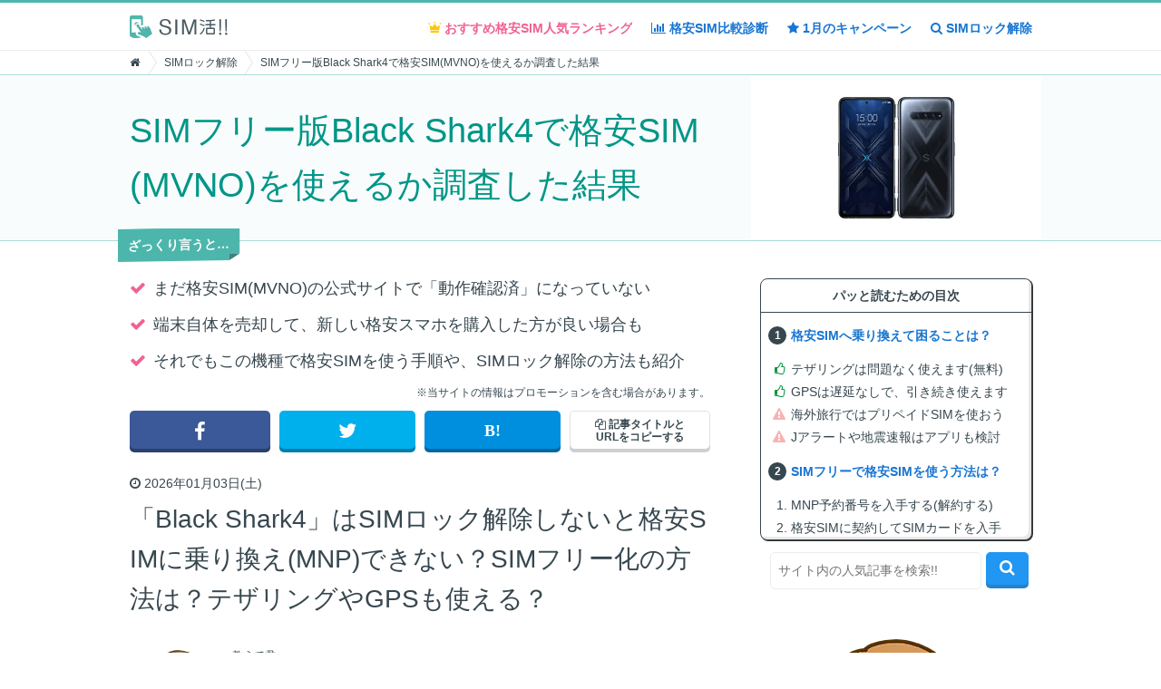

--- FILE ---
content_type: text/html; charset=UTF-8
request_url: https://sim1001.com/1474288417
body_size: 27182
content:
<!DOCTYPE html><html lang="ja" itemscope itemtype="http://schema.org/WebSite"><head><link rel="canonical" href="https://sim1001.com/1474288417"><meta http-equiv="Content-Type" content="text/html; charset=UTF-8"><meta http-equiv="X-UA-Compatible" content="IE=edge"><meta itemprop="url" content="https://sim1001.com/1474288417"><meta name="viewport" content="width=device-width, initial-scale=1, minimum-scale=1, maximum-scale=1, user-scalable=no"><meta name="thumbnail" content="https://cdn.sim1001.com/device/J0000036329"><meta name="author" content="SIM活!!"><meta name="twitter:card" content="summary_large_image"><meta name="twitter:image" content="https://cdn.sim1001.com/device/J0000036329"><meta name="twitter:description" content="元携帯ショップ店員が教える！実際に乗り換えて感じた「格安SIM・格安スマホ」のデメリットや欠点をわかりやすく解説します。速度は遅いのか？テザリングは使えないのか？MNPのトラブルは？などの疑問や、おすすめMVNO比較・動作確認端末データベースも。"><meta property="og:title" content="SIMフリー版Black Shark4で格安SIM(MVNO)を使えるか調査した結果"><meta property="og:image" content="https://cdn.sim1001.com/device/J0000036329"><meta property="og:url" content="https://sim1001.com/1474288417"><meta property="og:site_name" content="SIM活!!"><meta property="og:type" content="article"><title itemprop='name'>SIMフリー版Black Shark4で格安SIM(MVNO)を使えるか調査した結果</title><link rel="amphtml" href="https://sim1001.com/1474288417.amp"><link rel="preload" href="https://sim1001.com/css/fonts/slick.woff" as="font" crossorigin><link rel="stylesheet" href="https://sim1001.com/css/style.min.css?20251110.css"><link rel="preload" href="https://maxcdn.bootstrapcdn.com/font-awesome/4.7.0/css/font-awesome.min.css" as="style" onload="this.onload=null;this.rel='stylesheet'"><noscript><link rel="stylesheet" href="https://sim1001.com/css/noscript.min.css?20251110.css"><link rel="stylesheet" href="https://maxcdn.bootstrapcdn.com/font-awesome/4.7.0/css/font-awesome.min.css"></noscript><script>window.onerror = function(message, url, line) {if(typeof _Config === "undefined" || typeof _Config.PIXEL_SCRIPT === "undefined" || typeof _Config.STATUS === "undefined") {var script = document.createElement("script");script.src = 'https://sim1001.com/pixel_script?&m='+encodeURIComponent('window.onerror@'+url+'['+line+']: '   + message+' [Config false]')+'&u='+encodeURIComponent(encodeURI(decodeURIComponent(window.location.href)));document.head.appendChild(script); return;}_Config.PIXEL_SCRIPT('window.onerror@'+url+'['+line+']: '+ message + ' ['+_Config.STATUS()+'] {$:'+(typeof jQuery !== "undefined")+ ', I:'+(typeof jQuery !== "undefined" && typeof jQuery.Initialize !== "undefined")+ ', O:'+(typeof MutationObserver !== 'undefined' && typeof IntersectionObserver !== 'undefined')+ ', T:'+(typeof twttr !== "undefined")+', V:'+(typeof Vue !== "undefined")+'}');};_Config = {SITE_URL: 'https://sim1001.com',PAGE_URL: 'https://sim1001.com/1474288417',CDN_URL: 'https://cdn.sim1001.com',CHART_DATA: null,DEFINES_PARAMS: {"mvno_main_id":0,"mvno_ids_count":0},LOADED_PARAMS: null,ENABLE_LAZY: true,ENABLE_VUE: false,ENABLE_TWITTER: false,CACHE_CLEAR_VENDOR: '',};(function (ua, ml, i, n) {if(typeof ua === 'undefined') return;if ((ua.indexOf('Android') > -1 && ua.indexOf('Mobile') === -1)|| (ua.indexOf('Windows') > -1 && ua.indexOf('Touch') > -1 && ua.indexOf('Tablet PC') === -1)|| (ua.indexOf('Firefox') > -1 && ua.indexOf('Tablet') > -1)|| (ua.indexOf('Kindle') > -1 || ua.indexOf('Silk') > -1)|| (ua.indexOf('PlayBook') > -1) || (ua.indexOf('iPad') > -1)) {ml = document.getElementsByTagName('meta');  for(i = 0; i < ml.length; i++) {n = ml[i].getAttribute('name'); if(n && n.toLowerCase() === 'viewport') {ml[i].setAttribute('content', 'width=1050'); break;}}}})(navigator.userAgent);</script><!--nobanner--></head><body id="pageDetail" class="pageDevice"><div id="wrapper"><header id="header" class="navigation"><div class="inner"><div class="navigationArea clearfix"><div class="t vmiddles w100 h100"><div class="tcell"><a href="/" class="logo block vmiddle" data-foxalive-transition-class="nav header"><picture><source type="image/webp" srcset="[data-uri]" data-srcset="https://sim1001.com/img/logo.webp?20190213.png"><img src="[data-uri]" data-src="https://sim1001.com/img/logo.png?20190213.png" width="78" height="18" alt="SIM活!! - 徹底比較！格安SIM(MVNO)・格安スマホおすすめ人気ランキング" class="vmiddle s-block" data-picture="true"></picture><noscript class="lazy"><picture><source type="image/webp" srcset="https://sim1001.com/img/logo.webp?20190213.png"><img src="https://sim1001.com/img/logo.png?20190213.png" width="78" height="18" alt="SIM活!! - 徹底比較！格安SIM(MVNO)・格安スマホおすすめ人気ランキング" class="vmiddle s-block" data-noscript="true" data-picture="true"></picture></noscript></a></div><div class="tcell s-fxxs"><ul class="t h100 vmiddles lauto s-center s-w100"><li class="tcell"><a href="/?page=ranking" class="block bold colorA s-lm" data-foxalive-transition-href="/#ranking" data-foxalive-transition-class="nav header"><i class="ico ico-crown colorScore l0 s-vmiddle s-fl" aria-hidden="true"></i><br class="none s-block r-none"> <span class="s-none">おすすめ格安SIM人気</span>ランキング</a></li><li class="tcell"><a href="/" class="block bold colorL s-lm" data-foxalive-transition-href="/#comparison" data-foxalive-transition-class="nav header"><i class="fa fa-bar-chart colorL l0 s-vmiddle s-fl" aria-hidden="true"></i><br class="none s-block r-none"> <span class="s-none"> 格安SIM</span>比較診断</a></li><li class="tcell"><a href="/campaign/" class="block bold colorL s-lm" data-foxalive-transition-class="nav header"><i class="fa fa-star l0 colorL s-vmiddle s-fl" aria-hidden="true"></i><br class="none s-block r-none"> <span class="s-none">1月の</span>キャンペーン</a></li><li class="tcell"><a href="/device/" class="block bold colorL s-lm" data-foxalive-transition-class="nav header"><i class="fa fa-search colorL l0 s-vmiddle s-fl" aria-hidden="true"></i><br class="none s-block r-none"> <span>SIMロック解除</span></a></li></ul></div></div></div></div></header><div id="container"><div class="breadcrumb"><div class="inner clearfix"><ol itemscope itemtype="https://schema.org/BreadcrumbList" class="fleft clearfix s-fnone"><li itemprop="itemListElement" itemscope itemtype="https://schema.org/ListItem"><a itemprop="item" href="/"><i class="fa fa-home"></i><span itemprop="name" class="none">SIM活!!</span></a><meta itemprop="position" content="1" /></li><!----><li itemprop="itemListElement" itemscope itemtype="https://schema.org/ListItem"><a itemprop="item" href="/device/"><span itemprop="name">SIMロック解除</span></a><meta itemprop="position" content="2" /></li><!----><li itemprop="itemListElement" itemscope itemtype="https://schema.org/ListItem"><strong itemprop="name">SIMフリー版Black Shark4で格安SIM(MVNO)を使えるか調査した結果</strong><meta itemprop="position" content="3" /></li><!----></ol></div></div><div id="keyvWrapper"><div id="keyvArea"><div id="keyv"><div class="inner"><div class="t s-block s-relative"><h1 id="headline" class="tcell vmiddle w100 s-block s-ohidden "><span>SIMフリー版Black Shark4で格安SIM(MVNO)を使えるか調査した結果</span></h1><div class="tcell vmiddle s-none r-tcell"><picture><source type="image/webp" srcset="[data-uri]" data-srcset="https://cdn.sim1001.com/device/J0000036329.webp"><img id="thumbnail" src="[data-uri]" data-src="https://cdn.sim1001.com/device/J0000036329" alt="SIMフリー版Black Shark4で格安SIM(MVNO)を使えるか調査した結果" width="320" height="180" class="vmiddle" data-picture="true"></picture><noscript class="lazy"><picture><source type="image/webp" srcset="https://cdn.sim1001.com/device/J0000036329.webp"><img id="thumbnail" src="https://cdn.sim1001.com/device/J0000036329" alt="SIMフリー版Black Shark4で格安SIM(MVNO)を使えるか調査した結果" width="320" height="180" class="vmiddle" data-noscript="true" data-picture="true"></picture></noscript></div></div></div></div></div><div id="s-keyvProfile" class="none s-block s-clearfix r-none"><span><picture><source type="image/webp" srcset="[data-uri]" data-srcset="https://cdn.sim1001.com/100x100/profile/../balloon/1eb5fb952050e427f25c4da9b568f7b6.webp"><img src="[data-uri]" data-src="https://cdn.sim1001.com/100x100/profile/../balloon/1eb5fb952050e427f25c4da9b568f7b6" id="s-keyvProfileImg" width="48" height="48" class="vmiddle fright" alt="吉田あゆみ" data-picture="true"></picture><noscript class="lazy"><picture><source type="image/webp" srcset="https://cdn.sim1001.com/100x100/profile/../balloon/1eb5fb952050e427f25c4da9b568f7b6.webp"><img src="https://cdn.sim1001.com/100x100/profile/../balloon/1eb5fb952050e427f25c4da9b568f7b6" id="s-keyvProfileImg" width="48" height="48" class="vmiddle fright" alt="吉田あゆみ" data-noscript="true" data-picture="true"></picture></noscript></span><span class="ohidden fxxs cweakT"> <i class="fa fxs vmiddle fa-pencil" aria-hidden="true"></i> 吉田あゆみ</span></div></div><div id="contents" class="relative s-pinherit"><main><div class="inner"><article><header id="summaryArea"><dl><dt class="label s-fxxsvw384px">ざっくり言うと…</dt><dd><ul class="summaryList"><li><i class="fa fa-check colorA" aria-hidden="true"></i> まだ格安SIM(MVNO)の公式サイトで「動作確認済」になっていない</li><li><i class="fa fa-check colorA" aria-hidden="true"></i> 端末自体を売却して、新しい格安スマホを購入した方が良い場合も</li><li><i class="fa fa-check colorA" aria-hidden="true"></i> それでもこの機種で格安SIMを使う手順や、SIMロック解除の方法も紹介</li></ul></dd></dl><p class="right fxs s-fxxs r-fxs">※当サイトの情報はプロモーションを含む場合があります。</p><br><div class="sizer sizer-16x9 none s-block r-none"><picture><source type="image/webp" srcset="[data-uri]" data-srcset="https://cdn.sim1001.com/device/J0000036329.webp"><img id="s-eyecatch" src="[data-uri]" data-src="https://cdn.sim1001.com/device/J0000036329" alt="SIMフリー版Black Shark4で格安SIM(MVNO)を使えるか調査した結果" width="640" height="360" data-picture="true"></picture><noscript class="lazy"><picture><source type="image/webp" srcset="https://cdn.sim1001.com/device/J0000036329.webp"><img id="s-eyecatch" src="https://cdn.sim1001.com/device/J0000036329" alt="SIMフリー版Black Shark4で格安SIM(MVNO)を使えるか調査した結果" width="640" height="360" data-noscript="true" data-picture="true"></picture></noscript></div><ul class="g socialButtonList clearfix pbxs"><li class="u14 prxs s-u13"><a class="socialButtonFacebook" href="https://www.facebook.com/sharer/sharer.php?u=https%3A%2F%2Fsim1001.com%2F1474288417" target="_blank" rel="nofollow noopener"><i class="fa fa-facebook" aria-hidden="true"></i></a></li><li class="u14 phxs s-u13"><a class="socialButtonTwitter" href="https://twitter.com/share?url=https%3A%2F%2Fsim1001.com%2F1474288417&amp;text=SIM%E3%83%95%E3%83%AA%E3%83%BC%E7%89%88Black+Shark4%E3%81%A7%E6%A0%BC%E5%AE%89SIM%28MVNO%29%E3%82%92%E4%BD%BF%E3%81%88%E3%82%8B%E3%81%8B%E8%AA%BF%E6%9F%BB%E3%81%97%E3%81%9F%E7%B5%90%E6%9E%9C" target="_blank" rel="nofollow noopener"><i class="fa fa-twitter" aria-hidden="true"></i></a></li><li class="u14 phxs s-u13 s-pr0"><a class="socialButtonHatebu" href="http://b.hatena.ne.jp/add?mode=confirm&amp;url=https%3A%2F%2Fsim1001.com%2F1474288417" target="_blank" rel="nofollow noopener"><i class="fa fa-hatena fm" aria-hidden="true"></i></a></li><li class="u14 plxs s-u11 s-pl0 s-ptm form"><button id="js-socialButtonCopyArea1" class="btn socialButtonCopy"><i class="fa fa-files-o" aria-hidden="true"></i> 記事タイトルと<br class="s-none">URLをコピーする</button></li></ul><div id="socialButtonCopyArea1" class="form"></div></header><div id="md-content" class="entry mbxxl r-mbxxl"><time class="block ll" datetime="2026-01-03"><i class="fa fa-clock-o" aria-hidden="true"></i> 2026年01月03日(土)</time><h1>「Black Shark4」はSIMロック解除しないと格安SIMに乗り換え(MNP)できない？SIMフリー化の方法は？テザリングやGPSも使える？</h1><div class="balloon clearfix"><span class="fleft"><picture><source type="image/webp" srcset="[data-uri]" data-srcset="https://cdn.sim1001.com/100x100/balloon/01777fbbcf918096815466d5e00e5a56.webp"><img class="balloonIcon ra100" src="[data-uri]" data-src="https://cdn.sim1001.com/100x100/balloon/01777fbbcf918096815466d5e00e5a56" width="48" height="48" alt="教えて君" data-picture="true"></picture><noscript class="lazy"><picture><source type="image/webp" srcset="https://cdn.sim1001.com/100x100/balloon/01777fbbcf918096815466d5e00e5a56.webp"><img class="balloonIcon ra100" src="https://cdn.sim1001.com/100x100/balloon/01777fbbcf918096815466d5e00e5a56" width="48" height="48" alt="教えて君" data-noscript="true" data-picture="true"></picture></noscript></span><cite class="block fxs"><span>教えて君</span></cite><div class="bleft ohidden"><div class="bbox fm"><p>SIMフリーの「Black Shark4」を格安SIM(MVNO)で使うのに、SIMロック解除(SIMフリー化)は必要かな？</p></div></div></div><!-- /Elements --><div class="balloon clearfix"><span class="fright"><picture><source type="image/webp" srcset="[data-uri]" data-srcset="https://cdn.sim1001.com/100x100/balloon/1eb5fb952050e427f25c4da9b568f7b6.webp"><img class="balloonIcon ra100" src="[data-uri]" data-src="https://cdn.sim1001.com/100x100/balloon/1eb5fb952050e427f25c4da9b568f7b6" width="48" height="48" alt="吉田あゆみ" data-picture="true"></picture><noscript class="lazy"><picture><source type="image/webp" srcset="https://cdn.sim1001.com/100x100/balloon/1eb5fb952050e427f25c4da9b568f7b6.webp"><img class="balloonIcon ra100" src="https://cdn.sim1001.com/100x100/balloon/1eb5fb952050e427f25c4da9b568f7b6" width="48" height="48" alt="吉田あゆみ" data-noscript="true" data-picture="true"></picture></noscript></span><cite class="block right fnormal fxs"><span>吉田あゆみ</span></cite><div class="bright ohidden"><div class="bbox fm"><p>そのスマホは、Black Sharkの2021年夏モデルですね。おそらく使えると思いますが、まだ格安SIMの公式サイトで「動作確認済」になっていないようです…。</p></div></div></div><!-- /Elements --><p class="sizer sizer-16x9 s-none"><img id='eyecatch' src="[data-uri]" data-src='https://cdn.sim1001.com/device/J0000036329' width='640' height='360' alt='SIMフリー版Black Shark4で格安SIM(MVNO)を使えるか調査した結果'><noscript class="lazy"><img id='eyecatch' src='https://cdn.sim1001.com/device/J0000036329' width='640' height='360' alt='SIMフリー版Black Shark4で格安SIM(MVNO)を使えるか調査した結果' data-noscript="true"></noscript></p><ul class="viewmark-comments"><li><b>「今使っているこのスマホ、格安SIM(MVNO)でも使えるの？」</b></li><li><b>「今までの機能が制限されたりする？SIMロック解除の方法は？」</b></li></ul><p>など、疑問や悩みを感じていませんか？</p><p>しかし、SIMフリーの「Black Shark4」を動作確認済としている格安SIMは、<b>現時点では見つかりませんでした。</b></p><p>検証が遅れているだけで、<mark><b>いざ接続してみると大丈夫なことも多い</b></mark>のですが、絶対に大丈夫とは言えません。最新の情報は公式サイトでも確認しましょう。</p><div class="comparisonTable" data-key="84,69,23,67,52,45,26" data-cell="product_img_score,price_phone,device_availability,speed,review,affiliated"><div class="table"><table class="tfixed"><tbody><tr><th data-stretched="false"></th><td class="cell-img-text"><a class="cinherit block relative" href="/r/84" data-foxalive-transition-class="affiliated table_img" target="_blank" rel="nofollow noopener"><picture><source type="image/webp" srcset="[data-uri]" data-srcset="https://cdn.sim1001.com/160x60/mvno/84.webp"><img src="[data-uri]" data-src="https://cdn.sim1001.com/160x60/mvno/84" alt="mineo(マイネオ)" width="112" height="42" class="productImg" data-picture="true"></picture><noscript class="lazy"><picture><source type="image/webp" srcset="https://cdn.sim1001.com/160x60/mvno/84.webp"><img src="https://cdn.sim1001.com/160x60/mvno/84" alt="mineo(マイネオ)" width="112" height="42" class="productImg" data-noscript="true" data-picture="true"></picture></noscript></a><div class="ls"><span class="colorA vmiddle fxs s-fxxs">4.5</span> <span class="colorScore vmiddle fm s-fxs"><i class="fa fa-star" aria-hidden="true"></i><i class="fa fa-star" aria-hidden="true"></i><i class="fa fa-star" aria-hidden="true"></i><i class="fa fa-star" aria-hidden="true"></i><i class="fa fa-star-half-o" aria-hidden="true"></i></span></div></td><td class="cell-img-text"><a class="cinherit block relative" href="/r/69" data-foxalive-transition-class="affiliated table_img" target="_blank" rel="nofollow noopener"><picture><source type="image/webp" srcset="[data-uri]" data-srcset="https://cdn.sim1001.com/160x60/mvno/69.webp"><img src="[data-uri]" data-src="https://cdn.sim1001.com/160x60/mvno/69" alt="LINEMO(ラインモ)" width="112" height="42" class="productImg" data-picture="true"></picture><noscript class="lazy"><picture><source type="image/webp" srcset="https://cdn.sim1001.com/160x60/mvno/69.webp"><img src="https://cdn.sim1001.com/160x60/mvno/69" alt="LINEMO(ラインモ)" width="112" height="42" class="productImg" data-noscript="true" data-picture="true"></picture></noscript></a><div class="ls"><span class="colorA vmiddle fxs s-fxxs">4.2</span> <span class="colorScore vmiddle fm s-fxs"><i class="fa fa-star" aria-hidden="true"></i><i class="fa fa-star" aria-hidden="true"></i><i class="fa fa-star" aria-hidden="true"></i><i class="fa fa-star" aria-hidden="true"></i><i class="fa fa-star-o" aria-hidden="true"></i></span></div></td><td class="cell-img-text"><a class="cinherit block relative" href="/r/23" data-foxalive-transition-class="affiliated table_img" target="_blank" rel="nofollow noopener"><picture><source type="image/webp" srcset="[data-uri]" data-srcset="https://cdn.sim1001.com/160x60/mvno/23.webp"><img src="[data-uri]" data-src="https://cdn.sim1001.com/160x60/mvno/23" alt="IIJmio(みおふぉん)" width="112" height="42" class="productImg" data-picture="true"></picture><noscript class="lazy"><picture><source type="image/webp" srcset="https://cdn.sim1001.com/160x60/mvno/23.webp"><img src="https://cdn.sim1001.com/160x60/mvno/23" alt="IIJmio(みおふぉん)" width="112" height="42" class="productImg" data-noscript="true" data-picture="true"></picture></noscript></a><div class="ls"><span class="colorA vmiddle fxs s-fxxs">4.0</span> <span class="colorScore vmiddle fm s-fxs"><i class="fa fa-star" aria-hidden="true"></i><i class="fa fa-star" aria-hidden="true"></i><i class="fa fa-star" aria-hidden="true"></i><i class="fa fa-star" aria-hidden="true"></i><i class="fa fa-star-o" aria-hidden="true"></i></span></div></td><td class="cell-img-text"><a class="cinherit block relative" href="/r/67" data-foxalive-transition-class="affiliated table_img" target="_blank" rel="nofollow noopener"><picture><source type="image/webp" srcset="[data-uri]" data-srcset="https://cdn.sim1001.com/160x60/mvno/67.webp"><img src="[data-uri]" data-src="https://cdn.sim1001.com/160x60/mvno/67" alt="イオンモバイル" width="112" height="42" class="productImg" data-picture="true"></picture><noscript class="lazy"><picture><source type="image/webp" srcset="https://cdn.sim1001.com/160x60/mvno/67.webp"><img src="https://cdn.sim1001.com/160x60/mvno/67" alt="イオンモバイル" width="112" height="42" class="productImg" data-noscript="true" data-picture="true"></picture></noscript></a><div class="ls"><span class="colorA vmiddle fxs s-fxxs">3.9</span> <span class="colorScore vmiddle fm s-fxs"><i class="fa fa-star" aria-hidden="true"></i><i class="fa fa-star" aria-hidden="true"></i><i class="fa fa-star" aria-hidden="true"></i><i class="fa fa-star-half-o" aria-hidden="true"></i><i class="fa fa-star-o" aria-hidden="true"></i></span></div></td><td class="cell-img-text"><a class="cinherit block relative" href="/r/52" data-foxalive-transition-class="affiliated table_img" target="_blank" rel="nofollow noopener"><picture><source type="image/webp" srcset="[data-uri]" data-srcset="https://cdn.sim1001.com/160x60/mvno/52.webp"><img src="[data-uri]" data-src="https://cdn.sim1001.com/160x60/mvno/52" alt="ahamo(アハモ)" width="112" height="42" class="productImg" data-picture="true"></picture><noscript class="lazy"><picture><source type="image/webp" srcset="https://cdn.sim1001.com/160x60/mvno/52.webp"><img src="https://cdn.sim1001.com/160x60/mvno/52" alt="ahamo(アハモ)" width="112" height="42" class="productImg" data-noscript="true" data-picture="true"></picture></noscript></a><div class="ls"><span class="colorA vmiddle fxs s-fxxs">3.8</span> <span class="colorScore vmiddle fm s-fxs"><i class="fa fa-star" aria-hidden="true"></i><i class="fa fa-star" aria-hidden="true"></i><i class="fa fa-star" aria-hidden="true"></i><i class="fa fa-star-o" aria-hidden="true"></i><i class="fa fa-star-o" aria-hidden="true"></i></span></div></td><td class="cell-img-text"><a class="cinherit block relative" href="/r/45" data-foxalive-transition-class="affiliated table_img" target="_blank" rel="nofollow noopener"><picture><source type="image/webp" srcset="[data-uri]" data-srcset="https://cdn.sim1001.com/160x60/mvno/45.webp"><img src="[data-uri]" data-src="https://cdn.sim1001.com/160x60/mvno/45" alt="ワイモバイル(Yモバイル)" width="112" height="42" class="productImg" data-picture="true"></picture><noscript class="lazy"><picture><source type="image/webp" srcset="https://cdn.sim1001.com/160x60/mvno/45.webp"><img src="https://cdn.sim1001.com/160x60/mvno/45" alt="ワイモバイル(Yモバイル)" width="112" height="42" class="productImg" data-noscript="true" data-picture="true"></picture></noscript></a><div class="ls"><span class="colorA vmiddle fxs s-fxxs">―</span> <span class="colorScore vmiddle fm s-fxs"><i class="fa fa-star-o" aria-hidden="true"></i><i class="fa fa-star-o" aria-hidden="true"></i><i class="fa fa-star-o" aria-hidden="true"></i><i class="fa fa-star-o" aria-hidden="true"></i><i class="fa fa-star-o" aria-hidden="true"></i></span></div></td><td class="cell-img-text"><a class="cinherit block relative" href="/r/26" data-foxalive-transition-class="affiliated table_img" target="_blank" rel="nofollow noopener"><picture><source type="image/webp" srcset="[data-uri]" data-srcset="https://cdn.sim1001.com/160x60/mvno/26.webp"><img src="[data-uri]" data-src="https://cdn.sim1001.com/160x60/mvno/26" alt="nuroモバイル(0 SIM)" width="112" height="42" class="productImg" data-picture="true"></picture><noscript class="lazy"><picture><source type="image/webp" srcset="https://cdn.sim1001.com/160x60/mvno/26.webp"><img src="https://cdn.sim1001.com/160x60/mvno/26" alt="nuroモバイル(0 SIM)" width="112" height="42" class="productImg" data-noscript="true" data-picture="true"></picture></noscript></a><div class="ls"><span class="colorA vmiddle fxs s-fxxs">―</span> <span class="colorScore vmiddle fm s-fxs"><i class="fa fa-star-o" aria-hidden="true"></i><i class="fa fa-star-o" aria-hidden="true"></i><i class="fa fa-star-o" aria-hidden="true"></i><i class="fa fa-star-o" aria-hidden="true"></i><i class="fa fa-star-o" aria-hidden="true"></i></span></div></td></tr><tr><th data-stretched="false"><span>月額</span></th><td class="cell-price"><b>1,518</b> 円<br><small>(5GB〜/税込)<br></small></td><td class="cell-price"><b>990</b> 円<br><small>(3GB〜/税込)<br></small></td><td class="cell-price"><b>1,078</b> 円<br><small>(4GB〜/税込)<br></small></td><td class="cell-price"><b>1,078</b> 円<br><small>(3GB〜/税込)<br></small></td><td class="cell-price"><b>2,970</b> 円<br><small>(20GB/税込)<br></small></td><td class="cell-price"><b>2,178</b> 円<br><small>(3GB〜/税込)<br></small></td><td class="cell-price"><b>792</b> 円<br><small>(3GB〜/税込)<br></small></td></tr><tr><th><span>動作確認</span></th><td class="cell-evaluation"><i class="ico ico-none" aria-hidden="true"></i><br><small>動作未検証</small></td><td class="cell-evaluation"><i class="ico ico-none" aria-hidden="true"></i><br><small>動作未検証</small></td><td class="cell-evaluation"><i class="ico ico-none" aria-hidden="true"></i><br><small>動作未検証</small></td><td class="cell-evaluation"><i class="ico ico-none" aria-hidden="true"></i><br><small>動作未検証</small></td><td class="cell-evaluation"><i class="ico ico-none" aria-hidden="true"></i><br><small>動作未検証</small></td><td class="cell-evaluation"><i class="ico ico-none" aria-hidden="true"></i><br><small>動作未検証</small></td><td class="cell-evaluation"><i class="ico ico-none" aria-hidden="true"></i><br><small>動作未検証</small></td></tr><tr><th><span>通信速度</span></th><td class="cell-evaluation"><i class="ico ico-double-circle" aria-hidden="true"></i><br><small>高速バースト機能</small></td><td class="cell-evaluation"><i class="ico ico-double-circle" aria-hidden="true"></i><br><small>高速なSB回線</small></td><td class="cell-evaluation"><i class="ico ico-circle" aria-hidden="true"></i><br><small>良好</small></td><td class="cell-evaluation"><i class="ico ico-circle" aria-hidden="true"></i><br><small>良好</small></td><td class="cell-evaluation"><i class="ico ico-double-circle" aria-hidden="true"></i><br><small>高速ドコモ回線</small></td><td class="cell-evaluation"><i class="ico ico-double-circle" aria-hidden="true"></i><br><small>トップクラス</small></td><td class="cell-evaluation"><i class="ico ico-triangle" aria-hidden="true"></i><br><small>やや遅い</small></td></tr><tr><th><span>顧客満足度</span></th><td class="cell-evaluation"><i class="ico ico-double-circle" aria-hidden="true"></i><br><small><i class="ico ico-crown colorScore" aria-hidden="true"></i> 顧客満足度1位</small></td><td class="cell-evaluation"><i class="ico ico-circle" aria-hidden="true"></i><br><small>通信速度が速い</small></td><td class="cell-evaluation"><i class="ico ico-double-circle" aria-hidden="true"></i><br><small>家族向けシェア</small></td><td class="cell-evaluation"><i class="ico ico-circle" aria-hidden="true"></i><br><small>シニアプラン</small></td><td class="cell-evaluation"><i class="ico ico-circle" aria-hidden="true"></i><br><small>dカード＋5GB</small></td><td class="cell-evaluation"><i class="ico ico-circle" aria-hidden="true"></i><br><small>ソフトバンク傘下</small></td><td class="cell-evaluation"><i class="ico ico-circle" aria-hidden="true"></i><br><small>ソニー運営</small></td></tr><tr><th></th><td class="cell-btn"><a href="/r/84" class="btn success vmiddle" data-foxalive-transition-class="affiliated table_btn" target="_blank" rel="nofollow noopener"><i class="fa fa-play-circle" aria-hidden="true"></i> <span class="underline">公式サイト</span></a></td><td class="cell-btn"><a href="/r/69" class="btn success vmiddle" data-foxalive-transition-class="affiliated table_btn" target="_blank" rel="nofollow noopener"><i class="fa fa-play-circle" aria-hidden="true"></i> <span class="underline">公式サイト</span></a></td><td class="cell-btn"><a href="/r/23" class="btn success vmiddle" data-foxalive-transition-class="affiliated table_btn" target="_blank" rel="nofollow noopener"><i class="fa fa-play-circle" aria-hidden="true"></i> <span class="underline">公式サイト</span></a></td><td class="cell-btn"><a href="/r/67" class="btn success vmiddle" data-foxalive-transition-class="affiliated table_btn" target="_blank" rel="nofollow noopener"><i class="fa fa-play-circle" aria-hidden="true"></i> <span class="underline">公式サイト</span></a></td><td class="cell-btn"><a href="/r/52" class="btn success vmiddle" data-foxalive-transition-class="affiliated table_btn" target="_blank" rel="nofollow noopener"><i class="fa fa-play-circle" aria-hidden="true"></i> <span class="underline">公式サイト</span></a></td><td class="cell-btn"><a href="/r/45" class="btn success vmiddle" data-foxalive-transition-class="affiliated table_btn" target="_blank" rel="nofollow noopener"><i class="fa fa-play-circle" aria-hidden="true"></i> <span class="underline">公式サイト</span></a></td><td class="cell-btn"><a href="/r/26" class="btn success vmiddle" data-foxalive-transition-class="affiliated table_btn" target="_blank" rel="nofollow noopener"><i class="fa fa-play-circle" aria-hidden="true"></i> <span class="underline">公式サイト</span></a></td></tr></tbody></table></div></div><!-- /Elements --><p>一応サポートに問い合わせもしてみましたが「申し訳ありませんが自己責任で…」といった回答でしたので、不安であれば避けたほうが無難でしょう。</p><p><div class="balloon clearfix"><span class="fleft"><picture><source type="image/webp" srcset="[data-uri]" data-srcset="https://cdn.sim1001.com/100x100/balloon/01777fbbcf918096815466d5e00e5a56.webp"><img class="balloonIcon ra100" src="[data-uri]" data-src="https://cdn.sim1001.com/100x100/balloon/01777fbbcf918096815466d5e00e5a56" width="48" height="48" alt="教えて君" data-picture="true"></picture><noscript class="lazy"><picture><source type="image/webp" srcset="https://cdn.sim1001.com/100x100/balloon/01777fbbcf918096815466d5e00e5a56.webp"><img class="balloonIcon ra100" src="https://cdn.sim1001.com/100x100/balloon/01777fbbcf918096815466d5e00e5a56" width="48" height="48" alt="教えて君" data-noscript="true" data-picture="true"></picture></noscript></span><cite class="block fxs"><span>教えて君</span></cite><div class="bleft ohidden"><div class="bbox fm"><p>悩むなぁ。とりあえず新しい格安スマホを買うべきか判断したいから、乗り換えの流れは知っておきたい！</p></div></div></div><!-- /Elements --><p><div class="balloon clearfix"><span class="fright"><picture><source type="image/webp" srcset="[data-uri]" data-srcset="https://cdn.sim1001.com/100x100/balloon/1eb5fb952050e427f25c4da9b568f7b6.webp"><img class="balloonIcon ra100" src="[data-uri]" data-src="https://cdn.sim1001.com/100x100/balloon/1eb5fb952050e427f25c4da9b568f7b6" width="48" height="48" alt="吉田あゆみ" data-picture="true"></picture><noscript class="lazy"><picture><source type="image/webp" srcset="https://cdn.sim1001.com/100x100/balloon/1eb5fb952050e427f25c4da9b568f7b6.webp"><img class="balloonIcon ra100" src="https://cdn.sim1001.com/100x100/balloon/1eb5fb952050e427f25c4da9b568f7b6" width="48" height="48" alt="吉田あゆみ" data-noscript="true" data-picture="true"></picture></noscript></span><cite class="block right fnormal fxs"><span>吉田あゆみ</span></cite><div class="bright ohidden"><div class="bbox fm"><p>それでは、このスマホで格安SIMに乗り換え(MNP)する方法と、よくあるトラブルについて解説していきます。</p></div></div></div><!-- /Elements --><dl class="shortcutArea t nobox w100 fm lm center bold bdcolorL vmiddles"><dt class="tcell nowrap w10px bgcolorL colorB fm ls s-fsvw384px r-fm">結果<br>発表</dt><dd class="tcell lm s-fsvw384px"><a href="#deviceRanking" id="shortcutLink"><span class="inlineblock left underline">【2026年1月】<span class="shortcutTitle">SIMフリーで使える格安SIMランキング1位は？</span></span></a></dd></dl><p><i class="fa fa-repeat" aria-hidden="true"></i> 最終更新：2026年01月03日(土)</p><dl id="mainToc"><dt><p>【目次】お急ぎの方はコチラ [<span id="closeToc" class="underline over fs s-fxs">閉じる</span>]</p></dt><dd><ol class="toc"></ol></dd></dl><div class="balloon clearfix"><span class="fright"><picture><source type="image/webp" srcset="[data-uri]" data-srcset="https://cdn.sim1001.com/100x100/balloon/1eb5fb952050e427f25c4da9b568f7b6.webp"><img class="balloonIcon ra100" src="[data-uri]" data-src="https://cdn.sim1001.com/100x100/balloon/1eb5fb952050e427f25c4da9b568f7b6" width="48" height="48" alt="吉田あゆみ" data-picture="true"></picture><noscript class="lazy"><picture><source type="image/webp" srcset="https://cdn.sim1001.com/100x100/balloon/1eb5fb952050e427f25c4da9b568f7b6.webp"><img class="balloonIcon ra100" src="https://cdn.sim1001.com/100x100/balloon/1eb5fb952050e427f25c4da9b568f7b6" width="48" height="48" alt="吉田あゆみ" data-noscript="true" data-picture="true"></picture></noscript></span><cite class="block right fnormal fxs"><span>吉田あゆみ</span></cite><div class="bright ohidden"><div class="bbox fm"><p>目次は<b class="s-none">「画面の右上」<span class="fnormal">から、いつでも確認できます！<br>記事の途中でも、少し上にスクロールするだけです。</span></b><b class="none s-inline">「画面右下のボタン」<span class="fnormal">を押しても、表示できます！</span></b></p></div></div></div><!-- /Elements --><h2 class="viewmark-toggles" data-toc-class="toc-discs"><span>格安SIMへ乗り換えて困ることは？</span></h2> <div class="balloon clearfix"><span class="fleft"><picture><source type="image/webp" srcset="[data-uri]" data-srcset="https://cdn.sim1001.com/100x100/balloon/01777fbbcf918096815466d5e00e5a56.webp"><img class="balloonIcon ra100" src="[data-uri]" data-src="https://cdn.sim1001.com/100x100/balloon/01777fbbcf918096815466d5e00e5a56" width="48" height="48" alt="教えて君" data-picture="true"></picture><noscript class="lazy"><picture><source type="image/webp" srcset="https://cdn.sim1001.com/100x100/balloon/01777fbbcf918096815466d5e00e5a56.webp"><img class="balloonIcon ra100" src="https://cdn.sim1001.com/100x100/balloon/01777fbbcf918096815466d5e00e5a56" width="48" height="48" alt="教えて君" data-noscript="true" data-picture="true"></picture></noscript></span><cite class="block fxs"><span>教えて君</span></cite><div class="bleft ohidden"><div class="bbox fm"><p>格安SIMには興味あるけど、乗り換え(MNP)した後、今まで使えていた機能が使えなくなったらどうしよう…。</p></div></div></div><!-- /Elements -->   <div class="balloon clearfix"><span class="fright"><picture><source type="image/webp" srcset="[data-uri]" data-srcset="https://cdn.sim1001.com/100x100/balloon/1eb5fb952050e427f25c4da9b568f7b6.webp"><img class="balloonIcon ra100" src="[data-uri]" data-src="https://cdn.sim1001.com/100x100/balloon/1eb5fb952050e427f25c4da9b568f7b6" width="48" height="48" alt="吉田あゆみ" data-picture="true"></picture><noscript class="lazy"><picture><source type="image/webp" srcset="https://cdn.sim1001.com/100x100/balloon/1eb5fb952050e427f25c4da9b568f7b6.webp"><img class="balloonIcon ra100" src="https://cdn.sim1001.com/100x100/balloon/1eb5fb952050e427f25c4da9b568f7b6" width="48" height="48" alt="吉田あゆみ" data-noscript="true" data-picture="true"></picture></noscript></span><cite class="block right fnormal fxs"><span>吉田あゆみ</span></cite><div class="bright ohidden"><div class="bbox fm"><p>私も乗り換え(MNP)前は不安に思っていました。今までの機能はどうなるのか、よくある疑問をまとめました。</p></div></div></div><!-- /Elements --><h3 class="viewmark-toggle-button over headlineGood" data-toc-class="toc-good"><span><i class="fa fa-thumbs-o-up colorGood plxxs prs s-prxs r-plxxs r-prs" aria-hidden="true"></i>テザリングは問題なく使えます(無料)</span></h3><div class="viewmark-toggle-content"><p>SIMフリーの「Black Shark4」では<em>格安SIMでもテザリングを使えます！</em>（公式サイトに利用可と書いてます）</p><dl><dt><p>最近のスマホはだいたい使える</p></dt><dd>   <p>2018年4月以前に発売されたスマホの一部は「テザリングAPNロック」の制限がありましたが、このSIMフリー端末であれば利用できます。</p></dd></dl><p>ちなみに大手キャリアと異なり、<mark><b>格安SIM(MVNO)のテザリングは無料</b></mark>です。</p></div><h3 class="viewmark-toggle-button over headlineGood" data-toc-class="toc-good"><span><i class="fa fa-thumbs-o-up colorGood plxxs prs s-prxs r-plxxs r-prs" aria-hidden="true"></i>GPSは遅延なしで、引き続き使えます</span></h3><div class="viewmark-toggle-content"><p>「Black Shark4」では、<em>GPSを遅延せずに使えます！</em>カーナビやポケモンGOなどの操作にも、影響ありません。</p><dl><dt><p>GPSが遅くなる噂の真相</p></dt><dd><p>実は「SIMロック版Android」だと、GPSが若干不安定になります。このスマホはSIMフリーの「JOYUI 12.5」なので、問題ありません。</p></dd></dl></div><h3 class="viewmark-toggle-button over headlineBad" data-toc-class="toc-bad"><span><i class="fa fa-exclamation-triangle colorBad prs s-prxs r-prs" aria-hidden="true"></i>海外旅行ではプリペイドSIMを使おう</span></h3><div class="viewmark-toggle-content"><p>「Black Shark4」で格安SIMの海外ローミングを行う場合、<b>インターネット通信（データローミング）は不可。</b></p><p>格安SIMの国際ローミングは、<em>電話とSMS機能のみ提供されています。</em>海外でネットを使いたいなら、現地の空港などでプリペイドSIMを購入しましょう。</p></div><h3 class="viewmark-toggle-button over headlineBad" data-toc-class="toc-bad"><span><i class="fa fa-exclamation-triangle colorBad prs s-prxs r-prs" aria-hidden="true"></i>Jアラートや地震速報はアプリも検討</span></h3><div class="viewmark-toggle-content"><p>格安SIM(MVNO)は大手キャリアと同じ電波を使っています。緊急速報に対応している端末であれば、<em>Jアラートや緊急地震速報(ETWS)なども受信できます！</em></p><p>とはいえ「Black Shark4」には、Yahoo!の<mark><b>「防災速報」</b></mark>などアプリも入れて万全の対策をしておきましょう。</p> <p></div></p><div class="comparisonTable" data-key="84,69,23,67,52,45,26" data-cell="product_img_score,price_phone,device_availability,speed,review,affiliated"><div class="table"><table class="tfixed"><tbody><tr><th data-stretched="false"></th><td class="cell-img-text"><a class="cinherit block relative" href="/r/84" data-foxalive-transition-class="affiliated table_img" target="_blank" rel="nofollow noopener"><picture><source type="image/webp" srcset="[data-uri]" data-srcset="https://cdn.sim1001.com/160x60/mvno/84.webp"><img src="[data-uri]" data-src="https://cdn.sim1001.com/160x60/mvno/84" alt="mineo(マイネオ)" width="112" height="42" class="productImg" data-picture="true"></picture><noscript class="lazy"><picture><source type="image/webp" srcset="https://cdn.sim1001.com/160x60/mvno/84.webp"><img src="https://cdn.sim1001.com/160x60/mvno/84" alt="mineo(マイネオ)" width="112" height="42" class="productImg" data-noscript="true" data-picture="true"></picture></noscript></a><div class="ls"><span class="colorA vmiddle fxs s-fxxs">4.5</span> <span class="colorScore vmiddle fm s-fxs"><i class="fa fa-star" aria-hidden="true"></i><i class="fa fa-star" aria-hidden="true"></i><i class="fa fa-star" aria-hidden="true"></i><i class="fa fa-star" aria-hidden="true"></i><i class="fa fa-star-half-o" aria-hidden="true"></i></span></div></td><td class="cell-img-text"><a class="cinherit block relative" href="/r/69" data-foxalive-transition-class="affiliated table_img" target="_blank" rel="nofollow noopener"><picture><source type="image/webp" srcset="[data-uri]" data-srcset="https://cdn.sim1001.com/160x60/mvno/69.webp"><img src="[data-uri]" data-src="https://cdn.sim1001.com/160x60/mvno/69" alt="LINEMO(ラインモ)" width="112" height="42" class="productImg" data-picture="true"></picture><noscript class="lazy"><picture><source type="image/webp" srcset="https://cdn.sim1001.com/160x60/mvno/69.webp"><img src="https://cdn.sim1001.com/160x60/mvno/69" alt="LINEMO(ラインモ)" width="112" height="42" class="productImg" data-noscript="true" data-picture="true"></picture></noscript></a><div class="ls"><span class="colorA vmiddle fxs s-fxxs">4.2</span> <span class="colorScore vmiddle fm s-fxs"><i class="fa fa-star" aria-hidden="true"></i><i class="fa fa-star" aria-hidden="true"></i><i class="fa fa-star" aria-hidden="true"></i><i class="fa fa-star" aria-hidden="true"></i><i class="fa fa-star-o" aria-hidden="true"></i></span></div></td><td class="cell-img-text"><a class="cinherit block relative" href="/r/23" data-foxalive-transition-class="affiliated table_img" target="_blank" rel="nofollow noopener"><picture><source type="image/webp" srcset="[data-uri]" data-srcset="https://cdn.sim1001.com/160x60/mvno/23.webp"><img src="[data-uri]" data-src="https://cdn.sim1001.com/160x60/mvno/23" alt="IIJmio(みおふぉん)" width="112" height="42" class="productImg" data-picture="true"></picture><noscript class="lazy"><picture><source type="image/webp" srcset="https://cdn.sim1001.com/160x60/mvno/23.webp"><img src="https://cdn.sim1001.com/160x60/mvno/23" alt="IIJmio(みおふぉん)" width="112" height="42" class="productImg" data-noscript="true" data-picture="true"></picture></noscript></a><div class="ls"><span class="colorA vmiddle fxs s-fxxs">4.0</span> <span class="colorScore vmiddle fm s-fxs"><i class="fa fa-star" aria-hidden="true"></i><i class="fa fa-star" aria-hidden="true"></i><i class="fa fa-star" aria-hidden="true"></i><i class="fa fa-star" aria-hidden="true"></i><i class="fa fa-star-o" aria-hidden="true"></i></span></div></td><td class="cell-img-text"><a class="cinherit block relative" href="/r/67" data-foxalive-transition-class="affiliated table_img" target="_blank" rel="nofollow noopener"><picture><source type="image/webp" srcset="[data-uri]" data-srcset="https://cdn.sim1001.com/160x60/mvno/67.webp"><img src="[data-uri]" data-src="https://cdn.sim1001.com/160x60/mvno/67" alt="イオンモバイル" width="112" height="42" class="productImg" data-picture="true"></picture><noscript class="lazy"><picture><source type="image/webp" srcset="https://cdn.sim1001.com/160x60/mvno/67.webp"><img src="https://cdn.sim1001.com/160x60/mvno/67" alt="イオンモバイル" width="112" height="42" class="productImg" data-noscript="true" data-picture="true"></picture></noscript></a><div class="ls"><span class="colorA vmiddle fxs s-fxxs">3.9</span> <span class="colorScore vmiddle fm s-fxs"><i class="fa fa-star" aria-hidden="true"></i><i class="fa fa-star" aria-hidden="true"></i><i class="fa fa-star" aria-hidden="true"></i><i class="fa fa-star-half-o" aria-hidden="true"></i><i class="fa fa-star-o" aria-hidden="true"></i></span></div></td><td class="cell-img-text"><a class="cinherit block relative" href="/r/52" data-foxalive-transition-class="affiliated table_img" target="_blank" rel="nofollow noopener"><picture><source type="image/webp" srcset="[data-uri]" data-srcset="https://cdn.sim1001.com/160x60/mvno/52.webp"><img src="[data-uri]" data-src="https://cdn.sim1001.com/160x60/mvno/52" alt="ahamo(アハモ)" width="112" height="42" class="productImg" data-picture="true"></picture><noscript class="lazy"><picture><source type="image/webp" srcset="https://cdn.sim1001.com/160x60/mvno/52.webp"><img src="https://cdn.sim1001.com/160x60/mvno/52" alt="ahamo(アハモ)" width="112" height="42" class="productImg" data-noscript="true" data-picture="true"></picture></noscript></a><div class="ls"><span class="colorA vmiddle fxs s-fxxs">3.8</span> <span class="colorScore vmiddle fm s-fxs"><i class="fa fa-star" aria-hidden="true"></i><i class="fa fa-star" aria-hidden="true"></i><i class="fa fa-star" aria-hidden="true"></i><i class="fa fa-star-o" aria-hidden="true"></i><i class="fa fa-star-o" aria-hidden="true"></i></span></div></td><td class="cell-img-text"><a class="cinherit block relative" href="/r/45" data-foxalive-transition-class="affiliated table_img" target="_blank" rel="nofollow noopener"><picture><source type="image/webp" srcset="[data-uri]" data-srcset="https://cdn.sim1001.com/160x60/mvno/45.webp"><img src="[data-uri]" data-src="https://cdn.sim1001.com/160x60/mvno/45" alt="ワイモバイル(Yモバイル)" width="112" height="42" class="productImg" data-picture="true"></picture><noscript class="lazy"><picture><source type="image/webp" srcset="https://cdn.sim1001.com/160x60/mvno/45.webp"><img src="https://cdn.sim1001.com/160x60/mvno/45" alt="ワイモバイル(Yモバイル)" width="112" height="42" class="productImg" data-noscript="true" data-picture="true"></picture></noscript></a><div class="ls"><span class="colorA vmiddle fxs s-fxxs">―</span> <span class="colorScore vmiddle fm s-fxs"><i class="fa fa-star-o" aria-hidden="true"></i><i class="fa fa-star-o" aria-hidden="true"></i><i class="fa fa-star-o" aria-hidden="true"></i><i class="fa fa-star-o" aria-hidden="true"></i><i class="fa fa-star-o" aria-hidden="true"></i></span></div></td><td class="cell-img-text"><a class="cinherit block relative" href="/r/26" data-foxalive-transition-class="affiliated table_img" target="_blank" rel="nofollow noopener"><picture><source type="image/webp" srcset="[data-uri]" data-srcset="https://cdn.sim1001.com/160x60/mvno/26.webp"><img src="[data-uri]" data-src="https://cdn.sim1001.com/160x60/mvno/26" alt="nuroモバイル(0 SIM)" width="112" height="42" class="productImg" data-picture="true"></picture><noscript class="lazy"><picture><source type="image/webp" srcset="https://cdn.sim1001.com/160x60/mvno/26.webp"><img src="https://cdn.sim1001.com/160x60/mvno/26" alt="nuroモバイル(0 SIM)" width="112" height="42" class="productImg" data-noscript="true" data-picture="true"></picture></noscript></a><div class="ls"><span class="colorA vmiddle fxs s-fxxs">―</span> <span class="colorScore vmiddle fm s-fxs"><i class="fa fa-star-o" aria-hidden="true"></i><i class="fa fa-star-o" aria-hidden="true"></i><i class="fa fa-star-o" aria-hidden="true"></i><i class="fa fa-star-o" aria-hidden="true"></i><i class="fa fa-star-o" aria-hidden="true"></i></span></div></td></tr><tr><th data-stretched="false"><span>月額</span></th><td class="cell-price"><b>1,518</b> 円<br><small>(5GB〜/税込)<br></small></td><td class="cell-price"><b>990</b> 円<br><small>(3GB〜/税込)<br></small></td><td class="cell-price"><b>1,078</b> 円<br><small>(4GB〜/税込)<br></small></td><td class="cell-price"><b>1,078</b> 円<br><small>(3GB〜/税込)<br></small></td><td class="cell-price"><b>2,970</b> 円<br><small>(20GB/税込)<br></small></td><td class="cell-price"><b>2,178</b> 円<br><small>(3GB〜/税込)<br></small></td><td class="cell-price"><b>792</b> 円<br><small>(3GB〜/税込)<br></small></td></tr><tr><th><span>動作確認</span></th><td class="cell-evaluation"><i class="ico ico-none" aria-hidden="true"></i><br><small>動作未検証</small></td><td class="cell-evaluation"><i class="ico ico-none" aria-hidden="true"></i><br><small>動作未検証</small></td><td class="cell-evaluation"><i class="ico ico-none" aria-hidden="true"></i><br><small>動作未検証</small></td><td class="cell-evaluation"><i class="ico ico-none" aria-hidden="true"></i><br><small>動作未検証</small></td><td class="cell-evaluation"><i class="ico ico-none" aria-hidden="true"></i><br><small>動作未検証</small></td><td class="cell-evaluation"><i class="ico ico-none" aria-hidden="true"></i><br><small>動作未検証</small></td><td class="cell-evaluation"><i class="ico ico-none" aria-hidden="true"></i><br><small>動作未検証</small></td></tr><tr><th><span>通信速度</span></th><td class="cell-evaluation"><i class="ico ico-double-circle" aria-hidden="true"></i><br><small>高速バースト機能</small></td><td class="cell-evaluation"><i class="ico ico-double-circle" aria-hidden="true"></i><br><small>高速なSB回線</small></td><td class="cell-evaluation"><i class="ico ico-circle" aria-hidden="true"></i><br><small>良好</small></td><td class="cell-evaluation"><i class="ico ico-circle" aria-hidden="true"></i><br><small>良好</small></td><td class="cell-evaluation"><i class="ico ico-double-circle" aria-hidden="true"></i><br><small>高速ドコモ回線</small></td><td class="cell-evaluation"><i class="ico ico-double-circle" aria-hidden="true"></i><br><small>トップクラス</small></td><td class="cell-evaluation"><i class="ico ico-triangle" aria-hidden="true"></i><br><small>やや遅い</small></td></tr><tr><th><span>顧客満足度</span></th><td class="cell-evaluation"><i class="ico ico-double-circle" aria-hidden="true"></i><br><small><i class="ico ico-crown colorScore" aria-hidden="true"></i> 顧客満足度1位</small></td><td class="cell-evaluation"><i class="ico ico-circle" aria-hidden="true"></i><br><small>通信速度が速い</small></td><td class="cell-evaluation"><i class="ico ico-double-circle" aria-hidden="true"></i><br><small>家族向けシェア</small></td><td class="cell-evaluation"><i class="ico ico-circle" aria-hidden="true"></i><br><small>シニアプラン</small></td><td class="cell-evaluation"><i class="ico ico-circle" aria-hidden="true"></i><br><small>dカード＋5GB</small></td><td class="cell-evaluation"><i class="ico ico-circle" aria-hidden="true"></i><br><small>ソフトバンク傘下</small></td><td class="cell-evaluation"><i class="ico ico-circle" aria-hidden="true"></i><br><small>ソニー運営</small></td></tr><tr><th></th><td class="cell-btn"><a href="/r/84" class="btn success vmiddle" data-foxalive-transition-class="affiliated table_btn" target="_blank" rel="nofollow noopener"><i class="fa fa-play-circle" aria-hidden="true"></i> <span class="underline">公式サイト</span></a></td><td class="cell-btn"><a href="/r/69" class="btn success vmiddle" data-foxalive-transition-class="affiliated table_btn" target="_blank" rel="nofollow noopener"><i class="fa fa-play-circle" aria-hidden="true"></i> <span class="underline">公式サイト</span></a></td><td class="cell-btn"><a href="/r/23" class="btn success vmiddle" data-foxalive-transition-class="affiliated table_btn" target="_blank" rel="nofollow noopener"><i class="fa fa-play-circle" aria-hidden="true"></i> <span class="underline">公式サイト</span></a></td><td class="cell-btn"><a href="/r/67" class="btn success vmiddle" data-foxalive-transition-class="affiliated table_btn" target="_blank" rel="nofollow noopener"><i class="fa fa-play-circle" aria-hidden="true"></i> <span class="underline">公式サイト</span></a></td><td class="cell-btn"><a href="/r/52" class="btn success vmiddle" data-foxalive-transition-class="affiliated table_btn" target="_blank" rel="nofollow noopener"><i class="fa fa-play-circle" aria-hidden="true"></i> <span class="underline">公式サイト</span></a></td><td class="cell-btn"><a href="/r/45" class="btn success vmiddle" data-foxalive-transition-class="affiliated table_btn" target="_blank" rel="nofollow noopener"><i class="fa fa-play-circle" aria-hidden="true"></i> <span class="underline">公式サイト</span></a></td><td class="cell-btn"><a href="/r/26" class="btn success vmiddle" data-foxalive-transition-class="affiliated table_btn" target="_blank" rel="nofollow noopener"><i class="fa fa-play-circle" aria-hidden="true"></i> <span class="underline">公式サイト</span></a></td></tr></tbody></table></div></div><!-- /Elements --><h2><span>SIMフリーで格安SIMを使う方法は？</span></h2><div class="balloon clearfix"><span class="fleft"><picture><source type="image/webp" srcset="[data-uri]" data-srcset="https://cdn.sim1001.com/100x100/balloon/01777fbbcf918096815466d5e00e5a56.webp"><img class="balloonIcon ra100" src="[data-uri]" data-src="https://cdn.sim1001.com/100x100/balloon/01777fbbcf918096815466d5e00e5a56" width="48" height="48" alt="教えて君" data-picture="true"></picture><noscript class="lazy"><picture><source type="image/webp" srcset="https://cdn.sim1001.com/100x100/balloon/01777fbbcf918096815466d5e00e5a56.webp"><img class="balloonIcon ra100" src="https://cdn.sim1001.com/100x100/balloon/01777fbbcf918096815466d5e00e5a56" width="48" height="48" alt="教えて君" data-noscript="true" data-picture="true"></picture></noscript></span><cite class="block fxs"><span>教えて君</span></cite><div class="bleft ohidden"><div class="bbox fm"><p>SIMロック解除(SIMフリー化)ってのも複雑でよく分からない…。中古で買ったスマホはできないんだっけ？</p></div></div></div><!-- /Elements --><div class="balloon clearfix"><span class="fright"><picture><source type="image/webp" srcset="[data-uri]" data-srcset="https://cdn.sim1001.com/100x100/balloon/1eb5fb952050e427f25c4da9b568f7b6.webp"><img class="balloonIcon ra100" src="[data-uri]" data-src="https://cdn.sim1001.com/100x100/balloon/1eb5fb952050e427f25c4da9b568f7b6" width="48" height="48" alt="吉田あゆみ" data-picture="true"></picture><noscript class="lazy"><picture><source type="image/webp" srcset="https://cdn.sim1001.com/100x100/balloon/1eb5fb952050e427f25c4da9b568f7b6.webp"><img class="balloonIcon ra100" src="https://cdn.sim1001.com/100x100/balloon/1eb5fb952050e427f25c4da9b568f7b6" width="48" height="48" alt="吉田あゆみ" data-noscript="true" data-picture="true"></picture></noscript></span><cite class="block right fnormal fxs"><span>吉田あゆみ</span></cite><div class="bright ohidden"><div class="bbox fm"><p>手続き自体は簡単です。しかも2019年8月からは、中古の端末でもSIMロック解除ができるようになりました。</p></div></div></div><!-- /Elements --><p>格安SIMといっても、実際はドコモ・au・ソフトバンクと同じ電波を使ってサービスを提供しています。同じ回線の格安SIMに乗り換えるなら、</p><ol><li><mark><b>携帯ショップに行き、MNP予約番号を発行（SIMロック解除）</b></mark></li><li><mark><b>同じ回線の格安SIMへ申し込みをする（MNP番号を入力する）</b></mark></li></ol><p>のが最もカンタンな方法です。早速、具体的な手順を紹介していきましょう。</p><div class="comparisonTable" data-key="84,69,23,67,52,45,26" data-cell="product_img_score,price_phone,device_availability,speed,review,affiliated"><div class="table"><table class="tfixed"><tbody><tr><th data-stretched="false"></th><td class="cell-img-text"><a class="cinherit block relative" href="/r/84" data-foxalive-transition-class="affiliated table_img" target="_blank" rel="nofollow noopener"><picture><source type="image/webp" srcset="[data-uri]" data-srcset="https://cdn.sim1001.com/160x60/mvno/84.webp"><img src="[data-uri]" data-src="https://cdn.sim1001.com/160x60/mvno/84" alt="mineo(マイネオ)" width="112" height="42" class="productImg" data-picture="true"></picture><noscript class="lazy"><picture><source type="image/webp" srcset="https://cdn.sim1001.com/160x60/mvno/84.webp"><img src="https://cdn.sim1001.com/160x60/mvno/84" alt="mineo(マイネオ)" width="112" height="42" class="productImg" data-noscript="true" data-picture="true"></picture></noscript></a><div class="ls"><span class="colorA vmiddle fxs s-fxxs">4.5</span> <span class="colorScore vmiddle fm s-fxs"><i class="fa fa-star" aria-hidden="true"></i><i class="fa fa-star" aria-hidden="true"></i><i class="fa fa-star" aria-hidden="true"></i><i class="fa fa-star" aria-hidden="true"></i><i class="fa fa-star-half-o" aria-hidden="true"></i></span></div></td><td class="cell-img-text"><a class="cinherit block relative" href="/r/69" data-foxalive-transition-class="affiliated table_img" target="_blank" rel="nofollow noopener"><picture><source type="image/webp" srcset="[data-uri]" data-srcset="https://cdn.sim1001.com/160x60/mvno/69.webp"><img src="[data-uri]" data-src="https://cdn.sim1001.com/160x60/mvno/69" alt="LINEMO(ラインモ)" width="112" height="42" class="productImg" data-picture="true"></picture><noscript class="lazy"><picture><source type="image/webp" srcset="https://cdn.sim1001.com/160x60/mvno/69.webp"><img src="https://cdn.sim1001.com/160x60/mvno/69" alt="LINEMO(ラインモ)" width="112" height="42" class="productImg" data-noscript="true" data-picture="true"></picture></noscript></a><div class="ls"><span class="colorA vmiddle fxs s-fxxs">4.2</span> <span class="colorScore vmiddle fm s-fxs"><i class="fa fa-star" aria-hidden="true"></i><i class="fa fa-star" aria-hidden="true"></i><i class="fa fa-star" aria-hidden="true"></i><i class="fa fa-star" aria-hidden="true"></i><i class="fa fa-star-o" aria-hidden="true"></i></span></div></td><td class="cell-img-text"><a class="cinherit block relative" href="/r/23" data-foxalive-transition-class="affiliated table_img" target="_blank" rel="nofollow noopener"><picture><source type="image/webp" srcset="[data-uri]" data-srcset="https://cdn.sim1001.com/160x60/mvno/23.webp"><img src="[data-uri]" data-src="https://cdn.sim1001.com/160x60/mvno/23" alt="IIJmio(みおふぉん)" width="112" height="42" class="productImg" data-picture="true"></picture><noscript class="lazy"><picture><source type="image/webp" srcset="https://cdn.sim1001.com/160x60/mvno/23.webp"><img src="https://cdn.sim1001.com/160x60/mvno/23" alt="IIJmio(みおふぉん)" width="112" height="42" class="productImg" data-noscript="true" data-picture="true"></picture></noscript></a><div class="ls"><span class="colorA vmiddle fxs s-fxxs">4.0</span> <span class="colorScore vmiddle fm s-fxs"><i class="fa fa-star" aria-hidden="true"></i><i class="fa fa-star" aria-hidden="true"></i><i class="fa fa-star" aria-hidden="true"></i><i class="fa fa-star" aria-hidden="true"></i><i class="fa fa-star-o" aria-hidden="true"></i></span></div></td><td class="cell-img-text"><a class="cinherit block relative" href="/r/67" data-foxalive-transition-class="affiliated table_img" target="_blank" rel="nofollow noopener"><picture><source type="image/webp" srcset="[data-uri]" data-srcset="https://cdn.sim1001.com/160x60/mvno/67.webp"><img src="[data-uri]" data-src="https://cdn.sim1001.com/160x60/mvno/67" alt="イオンモバイル" width="112" height="42" class="productImg" data-picture="true"></picture><noscript class="lazy"><picture><source type="image/webp" srcset="https://cdn.sim1001.com/160x60/mvno/67.webp"><img src="https://cdn.sim1001.com/160x60/mvno/67" alt="イオンモバイル" width="112" height="42" class="productImg" data-noscript="true" data-picture="true"></picture></noscript></a><div class="ls"><span class="colorA vmiddle fxs s-fxxs">3.9</span> <span class="colorScore vmiddle fm s-fxs"><i class="fa fa-star" aria-hidden="true"></i><i class="fa fa-star" aria-hidden="true"></i><i class="fa fa-star" aria-hidden="true"></i><i class="fa fa-star-half-o" aria-hidden="true"></i><i class="fa fa-star-o" aria-hidden="true"></i></span></div></td><td class="cell-img-text"><a class="cinherit block relative" href="/r/52" data-foxalive-transition-class="affiliated table_img" target="_blank" rel="nofollow noopener"><picture><source type="image/webp" srcset="[data-uri]" data-srcset="https://cdn.sim1001.com/160x60/mvno/52.webp"><img src="[data-uri]" data-src="https://cdn.sim1001.com/160x60/mvno/52" alt="ahamo(アハモ)" width="112" height="42" class="productImg" data-picture="true"></picture><noscript class="lazy"><picture><source type="image/webp" srcset="https://cdn.sim1001.com/160x60/mvno/52.webp"><img src="https://cdn.sim1001.com/160x60/mvno/52" alt="ahamo(アハモ)" width="112" height="42" class="productImg" data-noscript="true" data-picture="true"></picture></noscript></a><div class="ls"><span class="colorA vmiddle fxs s-fxxs">3.8</span> <span class="colorScore vmiddle fm s-fxs"><i class="fa fa-star" aria-hidden="true"></i><i class="fa fa-star" aria-hidden="true"></i><i class="fa fa-star" aria-hidden="true"></i><i class="fa fa-star-o" aria-hidden="true"></i><i class="fa fa-star-o" aria-hidden="true"></i></span></div></td><td class="cell-img-text"><a class="cinherit block relative" href="/r/45" data-foxalive-transition-class="affiliated table_img" target="_blank" rel="nofollow noopener"><picture><source type="image/webp" srcset="[data-uri]" data-srcset="https://cdn.sim1001.com/160x60/mvno/45.webp"><img src="[data-uri]" data-src="https://cdn.sim1001.com/160x60/mvno/45" alt="ワイモバイル(Yモバイル)" width="112" height="42" class="productImg" data-picture="true"></picture><noscript class="lazy"><picture><source type="image/webp" srcset="https://cdn.sim1001.com/160x60/mvno/45.webp"><img src="https://cdn.sim1001.com/160x60/mvno/45" alt="ワイモバイル(Yモバイル)" width="112" height="42" class="productImg" data-noscript="true" data-picture="true"></picture></noscript></a><div class="ls"><span class="colorA vmiddle fxs s-fxxs">―</span> <span class="colorScore vmiddle fm s-fxs"><i class="fa fa-star-o" aria-hidden="true"></i><i class="fa fa-star-o" aria-hidden="true"></i><i class="fa fa-star-o" aria-hidden="true"></i><i class="fa fa-star-o" aria-hidden="true"></i><i class="fa fa-star-o" aria-hidden="true"></i></span></div></td><td class="cell-img-text"><a class="cinherit block relative" href="/r/26" data-foxalive-transition-class="affiliated table_img" target="_blank" rel="nofollow noopener"><picture><source type="image/webp" srcset="[data-uri]" data-srcset="https://cdn.sim1001.com/160x60/mvno/26.webp"><img src="[data-uri]" data-src="https://cdn.sim1001.com/160x60/mvno/26" alt="nuroモバイル(0 SIM)" width="112" height="42" class="productImg" data-picture="true"></picture><noscript class="lazy"><picture><source type="image/webp" srcset="https://cdn.sim1001.com/160x60/mvno/26.webp"><img src="https://cdn.sim1001.com/160x60/mvno/26" alt="nuroモバイル(0 SIM)" width="112" height="42" class="productImg" data-noscript="true" data-picture="true"></picture></noscript></a><div class="ls"><span class="colorA vmiddle fxs s-fxxs">―</span> <span class="colorScore vmiddle fm s-fxs"><i class="fa fa-star-o" aria-hidden="true"></i><i class="fa fa-star-o" aria-hidden="true"></i><i class="fa fa-star-o" aria-hidden="true"></i><i class="fa fa-star-o" aria-hidden="true"></i><i class="fa fa-star-o" aria-hidden="true"></i></span></div></td></tr><tr><th data-stretched="false"><span>月額</span></th><td class="cell-price"><b>1,518</b> 円<br><small>(5GB〜/税込)<br></small></td><td class="cell-price"><b>990</b> 円<br><small>(3GB〜/税込)<br></small></td><td class="cell-price"><b>1,078</b> 円<br><small>(4GB〜/税込)<br></small></td><td class="cell-price"><b>1,078</b> 円<br><small>(3GB〜/税込)<br></small></td><td class="cell-price"><b>2,970</b> 円<br><small>(20GB/税込)<br></small></td><td class="cell-price"><b>2,178</b> 円<br><small>(3GB〜/税込)<br></small></td><td class="cell-price"><b>792</b> 円<br><small>(3GB〜/税込)<br></small></td></tr><tr><th><span>動作確認</span></th><td class="cell-evaluation"><i class="ico ico-none" aria-hidden="true"></i><br><small>動作未検証</small></td><td class="cell-evaluation"><i class="ico ico-none" aria-hidden="true"></i><br><small>動作未検証</small></td><td class="cell-evaluation"><i class="ico ico-none" aria-hidden="true"></i><br><small>動作未検証</small></td><td class="cell-evaluation"><i class="ico ico-none" aria-hidden="true"></i><br><small>動作未検証</small></td><td class="cell-evaluation"><i class="ico ico-none" aria-hidden="true"></i><br><small>動作未検証</small></td><td class="cell-evaluation"><i class="ico ico-none" aria-hidden="true"></i><br><small>動作未検証</small></td><td class="cell-evaluation"><i class="ico ico-none" aria-hidden="true"></i><br><small>動作未検証</small></td></tr><tr><th><span>通信速度</span></th><td class="cell-evaluation"><i class="ico ico-double-circle" aria-hidden="true"></i><br><small>高速バースト機能</small></td><td class="cell-evaluation"><i class="ico ico-double-circle" aria-hidden="true"></i><br><small>高速なSB回線</small></td><td class="cell-evaluation"><i class="ico ico-circle" aria-hidden="true"></i><br><small>良好</small></td><td class="cell-evaluation"><i class="ico ico-circle" aria-hidden="true"></i><br><small>良好</small></td><td class="cell-evaluation"><i class="ico ico-double-circle" aria-hidden="true"></i><br><small>高速ドコモ回線</small></td><td class="cell-evaluation"><i class="ico ico-double-circle" aria-hidden="true"></i><br><small>トップクラス</small></td><td class="cell-evaluation"><i class="ico ico-triangle" aria-hidden="true"></i><br><small>やや遅い</small></td></tr><tr><th><span>顧客満足度</span></th><td class="cell-evaluation"><i class="ico ico-double-circle" aria-hidden="true"></i><br><small><i class="ico ico-crown colorScore" aria-hidden="true"></i> 顧客満足度1位</small></td><td class="cell-evaluation"><i class="ico ico-circle" aria-hidden="true"></i><br><small>通信速度が速い</small></td><td class="cell-evaluation"><i class="ico ico-double-circle" aria-hidden="true"></i><br><small>家族向けシェア</small></td><td class="cell-evaluation"><i class="ico ico-circle" aria-hidden="true"></i><br><small>シニアプラン</small></td><td class="cell-evaluation"><i class="ico ico-circle" aria-hidden="true"></i><br><small>dカード＋5GB</small></td><td class="cell-evaluation"><i class="ico ico-circle" aria-hidden="true"></i><br><small>ソフトバンク傘下</small></td><td class="cell-evaluation"><i class="ico ico-circle" aria-hidden="true"></i><br><small>ソニー運営</small></td></tr><tr><th></th><td class="cell-btn"><a href="/r/84" class="btn success vmiddle" data-foxalive-transition-class="affiliated table_btn" target="_blank" rel="nofollow noopener"><i class="fa fa-play-circle" aria-hidden="true"></i> <span class="underline">公式サイト</span></a></td><td class="cell-btn"><a href="/r/69" class="btn success vmiddle" data-foxalive-transition-class="affiliated table_btn" target="_blank" rel="nofollow noopener"><i class="fa fa-play-circle" aria-hidden="true"></i> <span class="underline">公式サイト</span></a></td><td class="cell-btn"><a href="/r/23" class="btn success vmiddle" data-foxalive-transition-class="affiliated table_btn" target="_blank" rel="nofollow noopener"><i class="fa fa-play-circle" aria-hidden="true"></i> <span class="underline">公式サイト</span></a></td><td class="cell-btn"><a href="/r/67" class="btn success vmiddle" data-foxalive-transition-class="affiliated table_btn" target="_blank" rel="nofollow noopener"><i class="fa fa-play-circle" aria-hidden="true"></i> <span class="underline">公式サイト</span></a></td><td class="cell-btn"><a href="/r/52" class="btn success vmiddle" data-foxalive-transition-class="affiliated table_btn" target="_blank" rel="nofollow noopener"><i class="fa fa-play-circle" aria-hidden="true"></i> <span class="underline">公式サイト</span></a></td><td class="cell-btn"><a href="/r/45" class="btn success vmiddle" data-foxalive-transition-class="affiliated table_btn" target="_blank" rel="nofollow noopener"><i class="fa fa-play-circle" aria-hidden="true"></i> <span class="underline">公式サイト</span></a></td><td class="cell-btn"><a href="/r/26" class="btn success vmiddle" data-foxalive-transition-class="affiliated table_btn" target="_blank" rel="nofollow noopener"><i class="fa fa-play-circle" aria-hidden="true"></i> <span class="underline">公式サイト</span></a></td></tr></tbody></table></div></div><!-- /Elements --><div class="viewmark-summary"><dl><dt><p>【目次】重要ポイント3つ</p></dt><dd><div class=""><ol class="s-fsvw384px"><li class=""><a href="#MNP予約番号を入手する(解約する)" class="cinherit tnone" data-foxalive-transition-class="summary"><span>MNP予約番号を入手する(解約する)</span></a></li><li class=""><a href="#格安SIMに契約してSIMカードを入手" class="cinherit tnone" data-foxalive-transition-class="summary"><span>格安SIMに契約してSIMカードを入手</span></a></li><li class=""><a href="#SIMカードを挿してAPN設定を行う" class="cinherit tnone" data-foxalive-transition-class="summary"><span>SIMカードを挿してAPN設定を行う</span></a></li></ol></div></dd></dl></div><h3><span>MNP予約番号を入手する(解約する)</span></h3><p>今の電話番号を引き継ぐには、携帯ショップで解約手続き(MNP)します。</p><p>まずは、端末本体と身分証明書(免許証や健康保険証など)を持参し、<em>MNP予約番号</em>を手に入れましょう。ちなみに、<mark><b>MNP予約番号の発行＝解約</b></mark>となります。</p><p>MNP番号を手に入れないと、電話番号が引き継げないので注意してください。担当者に「MNP予約番号を発行して下さい」と伝えれば、対応してくれます。</p><p>ショップへ行くのが面倒な人は、電話で手続きしたほうが早いと思います。</p><dl><dt><p>携帯キャリアの受付窓口</p></dt><dd><ul><li>docomoの受付窓口：<a href="tel:0120-800-000">0120-800-000</a>（9:00〜20:00）</li><li>auの受付窓口：<a href="tel:0077-75470" class="">0077-75470</a>（9:00〜20:00）</li><li>SoftBankの受付窓口：<a href="tel:0800-100-5533">0800-100-5533</a>（9:00〜20:00）</li></ul></dd></dl><p>なお、SIMフリー端末の場合、SIMロック解除などの手続きは不要になります。</p><h3><span>格安SIMに契約してSIMカードを入手</span></h3><p>続いて<em>格安SIM(MVNO)に契約</em>します。今は法律が変わって<mark><b>2年縛りの違約金(解約清算金)は撤廃されました</mark></b>。できるだけ早めに乗り換えた方がお得です。</p><p>私の場合、スマホ料金が毎月5,186円も安くなりました。つまり<b>2ヶ月遅れると10,372円、1年間で62,232円</b>も差が出る計算になってしまうからです。</p><div class="comparisonTable" data-key="84,69,23,67,52,45,26" data-cell="product_img_score,price_phone,device_availability,speed,review,affiliated"><div class="table"><table class="tfixed"><tbody><tr><th data-stretched="false"></th><td class="cell-img-text"><a class="cinherit block relative" href="/r/84" data-foxalive-transition-class="affiliated table_img" target="_blank" rel="nofollow noopener"><picture><source type="image/webp" srcset="[data-uri]" data-srcset="https://cdn.sim1001.com/160x60/mvno/84.webp"><img src="[data-uri]" data-src="https://cdn.sim1001.com/160x60/mvno/84" alt="mineo(マイネオ)" width="112" height="42" class="productImg" data-picture="true"></picture><noscript class="lazy"><picture><source type="image/webp" srcset="https://cdn.sim1001.com/160x60/mvno/84.webp"><img src="https://cdn.sim1001.com/160x60/mvno/84" alt="mineo(マイネオ)" width="112" height="42" class="productImg" data-noscript="true" data-picture="true"></picture></noscript></a><div class="ls"><span class="colorA vmiddle fxs s-fxxs">4.5</span> <span class="colorScore vmiddle fm s-fxs"><i class="fa fa-star" aria-hidden="true"></i><i class="fa fa-star" aria-hidden="true"></i><i class="fa fa-star" aria-hidden="true"></i><i class="fa fa-star" aria-hidden="true"></i><i class="fa fa-star-half-o" aria-hidden="true"></i></span></div></td><td class="cell-img-text"><a class="cinherit block relative" href="/r/69" data-foxalive-transition-class="affiliated table_img" target="_blank" rel="nofollow noopener"><picture><source type="image/webp" srcset="[data-uri]" data-srcset="https://cdn.sim1001.com/160x60/mvno/69.webp"><img src="[data-uri]" data-src="https://cdn.sim1001.com/160x60/mvno/69" alt="LINEMO(ラインモ)" width="112" height="42" class="productImg" data-picture="true"></picture><noscript class="lazy"><picture><source type="image/webp" srcset="https://cdn.sim1001.com/160x60/mvno/69.webp"><img src="https://cdn.sim1001.com/160x60/mvno/69" alt="LINEMO(ラインモ)" width="112" height="42" class="productImg" data-noscript="true" data-picture="true"></picture></noscript></a><div class="ls"><span class="colorA vmiddle fxs s-fxxs">4.2</span> <span class="colorScore vmiddle fm s-fxs"><i class="fa fa-star" aria-hidden="true"></i><i class="fa fa-star" aria-hidden="true"></i><i class="fa fa-star" aria-hidden="true"></i><i class="fa fa-star" aria-hidden="true"></i><i class="fa fa-star-o" aria-hidden="true"></i></span></div></td><td class="cell-img-text"><a class="cinherit block relative" href="/r/23" data-foxalive-transition-class="affiliated table_img" target="_blank" rel="nofollow noopener"><picture><source type="image/webp" srcset="[data-uri]" data-srcset="https://cdn.sim1001.com/160x60/mvno/23.webp"><img src="[data-uri]" data-src="https://cdn.sim1001.com/160x60/mvno/23" alt="IIJmio(みおふぉん)" width="112" height="42" class="productImg" data-picture="true"></picture><noscript class="lazy"><picture><source type="image/webp" srcset="https://cdn.sim1001.com/160x60/mvno/23.webp"><img src="https://cdn.sim1001.com/160x60/mvno/23" alt="IIJmio(みおふぉん)" width="112" height="42" class="productImg" data-noscript="true" data-picture="true"></picture></noscript></a><div class="ls"><span class="colorA vmiddle fxs s-fxxs">4.0</span> <span class="colorScore vmiddle fm s-fxs"><i class="fa fa-star" aria-hidden="true"></i><i class="fa fa-star" aria-hidden="true"></i><i class="fa fa-star" aria-hidden="true"></i><i class="fa fa-star" aria-hidden="true"></i><i class="fa fa-star-o" aria-hidden="true"></i></span></div></td><td class="cell-img-text"><a class="cinherit block relative" href="/r/67" data-foxalive-transition-class="affiliated table_img" target="_blank" rel="nofollow noopener"><picture><source type="image/webp" srcset="[data-uri]" data-srcset="https://cdn.sim1001.com/160x60/mvno/67.webp"><img src="[data-uri]" data-src="https://cdn.sim1001.com/160x60/mvno/67" alt="イオンモバイル" width="112" height="42" class="productImg" data-picture="true"></picture><noscript class="lazy"><picture><source type="image/webp" srcset="https://cdn.sim1001.com/160x60/mvno/67.webp"><img src="https://cdn.sim1001.com/160x60/mvno/67" alt="イオンモバイル" width="112" height="42" class="productImg" data-noscript="true" data-picture="true"></picture></noscript></a><div class="ls"><span class="colorA vmiddle fxs s-fxxs">3.9</span> <span class="colorScore vmiddle fm s-fxs"><i class="fa fa-star" aria-hidden="true"></i><i class="fa fa-star" aria-hidden="true"></i><i class="fa fa-star" aria-hidden="true"></i><i class="fa fa-star-half-o" aria-hidden="true"></i><i class="fa fa-star-o" aria-hidden="true"></i></span></div></td><td class="cell-img-text"><a class="cinherit block relative" href="/r/52" data-foxalive-transition-class="affiliated table_img" target="_blank" rel="nofollow noopener"><picture><source type="image/webp" srcset="[data-uri]" data-srcset="https://cdn.sim1001.com/160x60/mvno/52.webp"><img src="[data-uri]" data-src="https://cdn.sim1001.com/160x60/mvno/52" alt="ahamo(アハモ)" width="112" height="42" class="productImg" data-picture="true"></picture><noscript class="lazy"><picture><source type="image/webp" srcset="https://cdn.sim1001.com/160x60/mvno/52.webp"><img src="https://cdn.sim1001.com/160x60/mvno/52" alt="ahamo(アハモ)" width="112" height="42" class="productImg" data-noscript="true" data-picture="true"></picture></noscript></a><div class="ls"><span class="colorA vmiddle fxs s-fxxs">3.8</span> <span class="colorScore vmiddle fm s-fxs"><i class="fa fa-star" aria-hidden="true"></i><i class="fa fa-star" aria-hidden="true"></i><i class="fa fa-star" aria-hidden="true"></i><i class="fa fa-star-o" aria-hidden="true"></i><i class="fa fa-star-o" aria-hidden="true"></i></span></div></td><td class="cell-img-text"><a class="cinherit block relative" href="/r/45" data-foxalive-transition-class="affiliated table_img" target="_blank" rel="nofollow noopener"><picture><source type="image/webp" srcset="[data-uri]" data-srcset="https://cdn.sim1001.com/160x60/mvno/45.webp"><img src="[data-uri]" data-src="https://cdn.sim1001.com/160x60/mvno/45" alt="ワイモバイル(Yモバイル)" width="112" height="42" class="productImg" data-picture="true"></picture><noscript class="lazy"><picture><source type="image/webp" srcset="https://cdn.sim1001.com/160x60/mvno/45.webp"><img src="https://cdn.sim1001.com/160x60/mvno/45" alt="ワイモバイル(Yモバイル)" width="112" height="42" class="productImg" data-noscript="true" data-picture="true"></picture></noscript></a><div class="ls"><span class="colorA vmiddle fxs s-fxxs">―</span> <span class="colorScore vmiddle fm s-fxs"><i class="fa fa-star-o" aria-hidden="true"></i><i class="fa fa-star-o" aria-hidden="true"></i><i class="fa fa-star-o" aria-hidden="true"></i><i class="fa fa-star-o" aria-hidden="true"></i><i class="fa fa-star-o" aria-hidden="true"></i></span></div></td><td class="cell-img-text"><a class="cinherit block relative" href="/r/26" data-foxalive-transition-class="affiliated table_img" target="_blank" rel="nofollow noopener"><picture><source type="image/webp" srcset="[data-uri]" data-srcset="https://cdn.sim1001.com/160x60/mvno/26.webp"><img src="[data-uri]" data-src="https://cdn.sim1001.com/160x60/mvno/26" alt="nuroモバイル(0 SIM)" width="112" height="42" class="productImg" data-picture="true"></picture><noscript class="lazy"><picture><source type="image/webp" srcset="https://cdn.sim1001.com/160x60/mvno/26.webp"><img src="https://cdn.sim1001.com/160x60/mvno/26" alt="nuroモバイル(0 SIM)" width="112" height="42" class="productImg" data-noscript="true" data-picture="true"></picture></noscript></a><div class="ls"><span class="colorA vmiddle fxs s-fxxs">―</span> <span class="colorScore vmiddle fm s-fxs"><i class="fa fa-star-o" aria-hidden="true"></i><i class="fa fa-star-o" aria-hidden="true"></i><i class="fa fa-star-o" aria-hidden="true"></i><i class="fa fa-star-o" aria-hidden="true"></i><i class="fa fa-star-o" aria-hidden="true"></i></span></div></td></tr><tr><th data-stretched="false"><span>月額</span></th><td class="cell-price"><b>1,518</b> 円<br><small>(5GB〜/税込)<br></small></td><td class="cell-price"><b>990</b> 円<br><small>(3GB〜/税込)<br></small></td><td class="cell-price"><b>1,078</b> 円<br><small>(4GB〜/税込)<br></small></td><td class="cell-price"><b>1,078</b> 円<br><small>(3GB〜/税込)<br></small></td><td class="cell-price"><b>2,970</b> 円<br><small>(20GB/税込)<br></small></td><td class="cell-price"><b>2,178</b> 円<br><small>(3GB〜/税込)<br></small></td><td class="cell-price"><b>792</b> 円<br><small>(3GB〜/税込)<br></small></td></tr><tr><th><span>動作確認</span></th><td class="cell-evaluation"><i class="ico ico-none" aria-hidden="true"></i><br><small>動作未検証</small></td><td class="cell-evaluation"><i class="ico ico-none" aria-hidden="true"></i><br><small>動作未検証</small></td><td class="cell-evaluation"><i class="ico ico-none" aria-hidden="true"></i><br><small>動作未検証</small></td><td class="cell-evaluation"><i class="ico ico-none" aria-hidden="true"></i><br><small>動作未検証</small></td><td class="cell-evaluation"><i class="ico ico-none" aria-hidden="true"></i><br><small>動作未検証</small></td><td class="cell-evaluation"><i class="ico ico-none" aria-hidden="true"></i><br><small>動作未検証</small></td><td class="cell-evaluation"><i class="ico ico-none" aria-hidden="true"></i><br><small>動作未検証</small></td></tr><tr><th><span>通信速度</span></th><td class="cell-evaluation"><i class="ico ico-double-circle" aria-hidden="true"></i><br><small>高速バースト機能</small></td><td class="cell-evaluation"><i class="ico ico-double-circle" aria-hidden="true"></i><br><small>高速なSB回線</small></td><td class="cell-evaluation"><i class="ico ico-circle" aria-hidden="true"></i><br><small>良好</small></td><td class="cell-evaluation"><i class="ico ico-circle" aria-hidden="true"></i><br><small>良好</small></td><td class="cell-evaluation"><i class="ico ico-double-circle" aria-hidden="true"></i><br><small>高速ドコモ回線</small></td><td class="cell-evaluation"><i class="ico ico-double-circle" aria-hidden="true"></i><br><small>トップクラス</small></td><td class="cell-evaluation"><i class="ico ico-triangle" aria-hidden="true"></i><br><small>やや遅い</small></td></tr><tr><th><span>顧客満足度</span></th><td class="cell-evaluation"><i class="ico ico-double-circle" aria-hidden="true"></i><br><small><i class="ico ico-crown colorScore" aria-hidden="true"></i> 顧客満足度1位</small></td><td class="cell-evaluation"><i class="ico ico-circle" aria-hidden="true"></i><br><small>通信速度が速い</small></td><td class="cell-evaluation"><i class="ico ico-double-circle" aria-hidden="true"></i><br><small>家族向けシェア</small></td><td class="cell-evaluation"><i class="ico ico-circle" aria-hidden="true"></i><br><small>シニアプラン</small></td><td class="cell-evaluation"><i class="ico ico-circle" aria-hidden="true"></i><br><small>dカード＋5GB</small></td><td class="cell-evaluation"><i class="ico ico-circle" aria-hidden="true"></i><br><small>ソフトバンク傘下</small></td><td class="cell-evaluation"><i class="ico ico-circle" aria-hidden="true"></i><br><small>ソニー運営</small></td></tr><tr><th></th><td class="cell-btn"><a href="/r/84" class="btn success vmiddle" data-foxalive-transition-class="affiliated table_btn" target="_blank" rel="nofollow noopener"><i class="fa fa-play-circle" aria-hidden="true"></i> <span class="underline">公式サイト</span></a></td><td class="cell-btn"><a href="/r/69" class="btn success vmiddle" data-foxalive-transition-class="affiliated table_btn" target="_blank" rel="nofollow noopener"><i class="fa fa-play-circle" aria-hidden="true"></i> <span class="underline">公式サイト</span></a></td><td class="cell-btn"><a href="/r/23" class="btn success vmiddle" data-foxalive-transition-class="affiliated table_btn" target="_blank" rel="nofollow noopener"><i class="fa fa-play-circle" aria-hidden="true"></i> <span class="underline">公式サイト</span></a></td><td class="cell-btn"><a href="/r/67" class="btn success vmiddle" data-foxalive-transition-class="affiliated table_btn" target="_blank" rel="nofollow noopener"><i class="fa fa-play-circle" aria-hidden="true"></i> <span class="underline">公式サイト</span></a></td><td class="cell-btn"><a href="/r/52" class="btn success vmiddle" data-foxalive-transition-class="affiliated table_btn" target="_blank" rel="nofollow noopener"><i class="fa fa-play-circle" aria-hidden="true"></i> <span class="underline">公式サイト</span></a></td><td class="cell-btn"><a href="/r/45" class="btn success vmiddle" data-foxalive-transition-class="affiliated table_btn" target="_blank" rel="nofollow noopener"><i class="fa fa-play-circle" aria-hidden="true"></i> <span class="underline">公式サイト</span></a></td><td class="cell-btn"><a href="/r/26" class="btn success vmiddle" data-foxalive-transition-class="affiliated table_btn" target="_blank" rel="nofollow noopener"><i class="fa fa-play-circle" aria-hidden="true"></i> <span class="underline">公式サイト</span></a></td></tr></tbody></table></div></div><!-- /Elements --><div class="balloon clearfix"><span class="fright"><picture><source type="image/webp" srcset="[data-uri]" data-srcset="https://cdn.sim1001.com/100x100/balloon/1eb5fb952050e427f25c4da9b568f7b6.webp"><img class="balloonIcon ra100" src="[data-uri]" data-src="https://cdn.sim1001.com/100x100/balloon/1eb5fb952050e427f25c4da9b568f7b6" width="48" height="48" alt="吉田あゆみ" data-picture="true"></picture><noscript class="lazy"><picture><source type="image/webp" srcset="https://cdn.sim1001.com/100x100/balloon/1eb5fb952050e427f25c4da9b568f7b6.webp"><img class="balloonIcon ra100" src="https://cdn.sim1001.com/100x100/balloon/1eb5fb952050e427f25c4da9b568f7b6" width="48" height="48" alt="吉田あゆみ" data-noscript="true" data-picture="true"></picture></noscript></span><cite class="block right fnormal fxs"><span>吉田あゆみ</span></cite><div class="bright ohidden"><div class="bbox fm"><p>   どれを選んだら良いか分からない人は「<a href='#deviceRanking'>この機種で使える格安SIMランキング</a>」も参考にしてみてくださいね。</p></div></div></div><!-- /Elements --><h3><span>SIMカードを挿してAPN設定を行う</span></h3><p>格安SIMへの申し込みが完了したら、<em>3日から一週間程度でSIMカードが到着</em>します。SIMカードを手持ちの端末に挿してネットワーク設定を行いましょう。</p><p class="sizer sizer-16x9 center mh0"><picture><source type="image/webp" srcset="[data-uri]" data-srcset="https://cdn.sim1001.com/eeb6d419fda713d034c0905995cce59b.webp"><img class="viewmark-img" src="[data-uri]" data-src="https://cdn.sim1001.com/eeb6d419fda713d034c0905995cce59b" alt="SIMカードを挿す" width="640" height="360" data-picture="true"></picture><noscript class="lazy"><picture><source type="image/webp" srcset="https://cdn.sim1001.com/eeb6d419fda713d034c0905995cce59b.webp"><img class="viewmark-img" src="https://cdn.sim1001.com/eeb6d419fda713d034c0905995cce59b" alt="SIMカードを挿す" width="640" height="360" data-noscript="true" data-picture="true"></picture></noscript></p><p>SIMカードの挿入口は機種によって異なります。iPhoneだと側面に小さい穴があるので、箱に入っている「SIM取り出しツール」を差し込めば出てきます。</p><div class="balloon clearfix"><span class="fright"><picture><source type="image/webp" srcset="[data-uri]" data-srcset="https://cdn.sim1001.com/100x100/balloon/1eb5fb952050e427f25c4da9b568f7b6.webp"><img class="balloonIcon ra100" src="[data-uri]" data-src="https://cdn.sim1001.com/100x100/balloon/1eb5fb952050e427f25c4da9b568f7b6" width="48" height="48" alt="吉田あゆみ" data-picture="true"></picture><noscript class="lazy"><picture><source type="image/webp" srcset="https://cdn.sim1001.com/100x100/balloon/1eb5fb952050e427f25c4da9b568f7b6.webp"><img class="balloonIcon ra100" src="https://cdn.sim1001.com/100x100/balloon/1eb5fb952050e427f25c4da9b568f7b6" width="48" height="48" alt="吉田あゆみ" data-noscript="true" data-picture="true"></picture></noscript></span><cite class="block right fnormal fxs"><span>吉田あゆみ</span></cite><div class="bright ohidden"><div class="bbox fm"><p>   クリップなどの先が小さいものでも代用できます。力を入れないと出てこないので、勇気を持ちましょう！</p></div></div></div><!-- /Elements --><p>SIMカードを入れ替えたら、<mark><b>APN設定</b></mark>（ネットワーク初期設定）を行います。</p><p>SIMカードが送られてきた際に取扱説明書も同梱されていると思いますので、こちらに沿って作業を進めてもらえれば大丈夫です。<em>5分程度で完了</em>します。</p>  <hr><aside class="viewmark-conclude"><div>  <h4 class="label s-fxsvw384px"><span>ここまでのポイント</span></h4>  <ol class="s-fsvw384px"><li><i class="fa fa-check colorA" aria-hidden="true"></i> MNP予約番号を入手する(解約する)</li><li><i class="fa fa-check colorA" aria-hidden="true"></i> 格安SIMに契約してSIMカードを入手</li><li><i class="fa fa-check colorA" aria-hidden="true"></i> SIMカードを挿してAPN設定を行う</li></ol></div></aside><h2 id='deviceRanking' data-toc-class="toc-discs"><span>docomo回線で使える、おすすめ格安SIM</span></h2><div class="balloon clearfix"><span class="fleft"><picture><source type="image/webp" srcset="[data-uri]" data-srcset="https://cdn.sim1001.com/100x100/balloon/01777fbbcf918096815466d5e00e5a56.webp"><img class="balloonIcon ra100" src="[data-uri]" data-src="https://cdn.sim1001.com/100x100/balloon/01777fbbcf918096815466d5e00e5a56" width="48" height="48" alt="教えて君" data-picture="true"></picture><noscript class="lazy"><picture><source type="image/webp" srcset="https://cdn.sim1001.com/100x100/balloon/01777fbbcf918096815466d5e00e5a56.webp"><img class="balloonIcon ra100" src="https://cdn.sim1001.com/100x100/balloon/01777fbbcf918096815466d5e00e5a56" width="48" height="48" alt="教えて君" data-noscript="true" data-picture="true"></picture></noscript></span><cite class="block fxs"><span>教えて君</span></cite><div class="bleft ohidden"><div class="bbox fm"><p>心配していたけど、思ったより大丈夫そうだね。もしこのスマホで使うなら、どの格安SIMがおすすめ？</p></div></div></div><!-- /Elements --><div class="balloon clearfix"><span class="fright"><picture><source type="image/webp" srcset="[data-uri]" data-srcset="https://cdn.sim1001.com/100x100/balloon/1eb5fb952050e427f25c4da9b568f7b6.webp"><img class="balloonIcon ra100" src="[data-uri]" data-src="https://cdn.sim1001.com/100x100/balloon/1eb5fb952050e427f25c4da9b568f7b6" width="48" height="48" alt="吉田あゆみ" data-picture="true"></picture><noscript class="lazy"><picture><source type="image/webp" srcset="https://cdn.sim1001.com/100x100/balloon/1eb5fb952050e427f25c4da9b568f7b6.webp"><img class="balloonIcon ra100" src="https://cdn.sim1001.com/100x100/balloon/1eb5fb952050e427f25c4da9b568f7b6" width="48" height="48" alt="吉田あゆみ" data-noscript="true" data-picture="true"></picture></noscript></span><cite class="block right fnormal fxs"><span>吉田あゆみ</span></cite><div class="bright ohidden"><div class="bbox fm"><p>ドコモの格安SIMは種類が豊富です。私はコスパの良かったmineoを使っていますが、他の格安SIMについても、いくつかご紹介しますね。参考にしてください。</b></p></div></div></div><!-- /Elements --><div class="comparisonTable" data-key="84,69,23,67,52,45,26" data-cell="product_img_score,price_phone,device_availability,speed,review,affiliated"><div class="table"><table class="tfixed"><tbody><tr><th data-stretched="false"></th><td class="cell-img-text"><a class="cinherit block relative" href="/r/84" data-foxalive-transition-class="affiliated table_img" target="_blank" rel="nofollow noopener"><picture><source type="image/webp" srcset="[data-uri]" data-srcset="https://cdn.sim1001.com/160x60/mvno/84.webp"><img src="[data-uri]" data-src="https://cdn.sim1001.com/160x60/mvno/84" alt="mineo(マイネオ)" width="112" height="42" class="productImg" data-picture="true"></picture><noscript class="lazy"><picture><source type="image/webp" srcset="https://cdn.sim1001.com/160x60/mvno/84.webp"><img src="https://cdn.sim1001.com/160x60/mvno/84" alt="mineo(マイネオ)" width="112" height="42" class="productImg" data-noscript="true" data-picture="true"></picture></noscript></a><div class="ls"><span class="colorA vmiddle fxs s-fxxs">4.5</span> <span class="colorScore vmiddle fm s-fxs"><i class="fa fa-star" aria-hidden="true"></i><i class="fa fa-star" aria-hidden="true"></i><i class="fa fa-star" aria-hidden="true"></i><i class="fa fa-star" aria-hidden="true"></i><i class="fa fa-star-half-o" aria-hidden="true"></i></span></div></td><td class="cell-img-text"><a class="cinherit block relative" href="/r/69" data-foxalive-transition-class="affiliated table_img" target="_blank" rel="nofollow noopener"><picture><source type="image/webp" srcset="[data-uri]" data-srcset="https://cdn.sim1001.com/160x60/mvno/69.webp"><img src="[data-uri]" data-src="https://cdn.sim1001.com/160x60/mvno/69" alt="LINEMO(ラインモ)" width="112" height="42" class="productImg" data-picture="true"></picture><noscript class="lazy"><picture><source type="image/webp" srcset="https://cdn.sim1001.com/160x60/mvno/69.webp"><img src="https://cdn.sim1001.com/160x60/mvno/69" alt="LINEMO(ラインモ)" width="112" height="42" class="productImg" data-noscript="true" data-picture="true"></picture></noscript></a><div class="ls"><span class="colorA vmiddle fxs s-fxxs">4.2</span> <span class="colorScore vmiddle fm s-fxs"><i class="fa fa-star" aria-hidden="true"></i><i class="fa fa-star" aria-hidden="true"></i><i class="fa fa-star" aria-hidden="true"></i><i class="fa fa-star" aria-hidden="true"></i><i class="fa fa-star-o" aria-hidden="true"></i></span></div></td><td class="cell-img-text"><a class="cinherit block relative" href="/r/23" data-foxalive-transition-class="affiliated table_img" target="_blank" rel="nofollow noopener"><picture><source type="image/webp" srcset="[data-uri]" data-srcset="https://cdn.sim1001.com/160x60/mvno/23.webp"><img src="[data-uri]" data-src="https://cdn.sim1001.com/160x60/mvno/23" alt="IIJmio(みおふぉん)" width="112" height="42" class="productImg" data-picture="true"></picture><noscript class="lazy"><picture><source type="image/webp" srcset="https://cdn.sim1001.com/160x60/mvno/23.webp"><img src="https://cdn.sim1001.com/160x60/mvno/23" alt="IIJmio(みおふぉん)" width="112" height="42" class="productImg" data-noscript="true" data-picture="true"></picture></noscript></a><div class="ls"><span class="colorA vmiddle fxs s-fxxs">4.0</span> <span class="colorScore vmiddle fm s-fxs"><i class="fa fa-star" aria-hidden="true"></i><i class="fa fa-star" aria-hidden="true"></i><i class="fa fa-star" aria-hidden="true"></i><i class="fa fa-star" aria-hidden="true"></i><i class="fa fa-star-o" aria-hidden="true"></i></span></div></td><td class="cell-img-text"><a class="cinherit block relative" href="/r/67" data-foxalive-transition-class="affiliated table_img" target="_blank" rel="nofollow noopener"><picture><source type="image/webp" srcset="[data-uri]" data-srcset="https://cdn.sim1001.com/160x60/mvno/67.webp"><img src="[data-uri]" data-src="https://cdn.sim1001.com/160x60/mvno/67" alt="イオンモバイル" width="112" height="42" class="productImg" data-picture="true"></picture><noscript class="lazy"><picture><source type="image/webp" srcset="https://cdn.sim1001.com/160x60/mvno/67.webp"><img src="https://cdn.sim1001.com/160x60/mvno/67" alt="イオンモバイル" width="112" height="42" class="productImg" data-noscript="true" data-picture="true"></picture></noscript></a><div class="ls"><span class="colorA vmiddle fxs s-fxxs">3.9</span> <span class="colorScore vmiddle fm s-fxs"><i class="fa fa-star" aria-hidden="true"></i><i class="fa fa-star" aria-hidden="true"></i><i class="fa fa-star" aria-hidden="true"></i><i class="fa fa-star-half-o" aria-hidden="true"></i><i class="fa fa-star-o" aria-hidden="true"></i></span></div></td><td class="cell-img-text"><a class="cinherit block relative" href="/r/52" data-foxalive-transition-class="affiliated table_img" target="_blank" rel="nofollow noopener"><picture><source type="image/webp" srcset="[data-uri]" data-srcset="https://cdn.sim1001.com/160x60/mvno/52.webp"><img src="[data-uri]" data-src="https://cdn.sim1001.com/160x60/mvno/52" alt="ahamo(アハモ)" width="112" height="42" class="productImg" data-picture="true"></picture><noscript class="lazy"><picture><source type="image/webp" srcset="https://cdn.sim1001.com/160x60/mvno/52.webp"><img src="https://cdn.sim1001.com/160x60/mvno/52" alt="ahamo(アハモ)" width="112" height="42" class="productImg" data-noscript="true" data-picture="true"></picture></noscript></a><div class="ls"><span class="colorA vmiddle fxs s-fxxs">3.8</span> <span class="colorScore vmiddle fm s-fxs"><i class="fa fa-star" aria-hidden="true"></i><i class="fa fa-star" aria-hidden="true"></i><i class="fa fa-star" aria-hidden="true"></i><i class="fa fa-star-o" aria-hidden="true"></i><i class="fa fa-star-o" aria-hidden="true"></i></span></div></td><td class="cell-img-text"><a class="cinherit block relative" href="/r/45" data-foxalive-transition-class="affiliated table_img" target="_blank" rel="nofollow noopener"><picture><source type="image/webp" srcset="[data-uri]" data-srcset="https://cdn.sim1001.com/160x60/mvno/45.webp"><img src="[data-uri]" data-src="https://cdn.sim1001.com/160x60/mvno/45" alt="ワイモバイル(Yモバイル)" width="112" height="42" class="productImg" data-picture="true"></picture><noscript class="lazy"><picture><source type="image/webp" srcset="https://cdn.sim1001.com/160x60/mvno/45.webp"><img src="https://cdn.sim1001.com/160x60/mvno/45" alt="ワイモバイル(Yモバイル)" width="112" height="42" class="productImg" data-noscript="true" data-picture="true"></picture></noscript></a><div class="ls"><span class="colorA vmiddle fxs s-fxxs">―</span> <span class="colorScore vmiddle fm s-fxs"><i class="fa fa-star-o" aria-hidden="true"></i><i class="fa fa-star-o" aria-hidden="true"></i><i class="fa fa-star-o" aria-hidden="true"></i><i class="fa fa-star-o" aria-hidden="true"></i><i class="fa fa-star-o" aria-hidden="true"></i></span></div></td><td class="cell-img-text"><a class="cinherit block relative" href="/r/26" data-foxalive-transition-class="affiliated table_img" target="_blank" rel="nofollow noopener"><picture><source type="image/webp" srcset="[data-uri]" data-srcset="https://cdn.sim1001.com/160x60/mvno/26.webp"><img src="[data-uri]" data-src="https://cdn.sim1001.com/160x60/mvno/26" alt="nuroモバイル(0 SIM)" width="112" height="42" class="productImg" data-picture="true"></picture><noscript class="lazy"><picture><source type="image/webp" srcset="https://cdn.sim1001.com/160x60/mvno/26.webp"><img src="https://cdn.sim1001.com/160x60/mvno/26" alt="nuroモバイル(0 SIM)" width="112" height="42" class="productImg" data-noscript="true" data-picture="true"></picture></noscript></a><div class="ls"><span class="colorA vmiddle fxs s-fxxs">―</span> <span class="colorScore vmiddle fm s-fxs"><i class="fa fa-star-o" aria-hidden="true"></i><i class="fa fa-star-o" aria-hidden="true"></i><i class="fa fa-star-o" aria-hidden="true"></i><i class="fa fa-star-o" aria-hidden="true"></i><i class="fa fa-star-o" aria-hidden="true"></i></span></div></td></tr><tr><th data-stretched="false"><span>月額</span></th><td class="cell-price"><b>1,518</b> 円<br><small>(5GB〜/税込)<br></small></td><td class="cell-price"><b>990</b> 円<br><small>(3GB〜/税込)<br></small></td><td class="cell-price"><b>1,078</b> 円<br><small>(4GB〜/税込)<br></small></td><td class="cell-price"><b>1,078</b> 円<br><small>(3GB〜/税込)<br></small></td><td class="cell-price"><b>2,970</b> 円<br><small>(20GB/税込)<br></small></td><td class="cell-price"><b>2,178</b> 円<br><small>(3GB〜/税込)<br></small></td><td class="cell-price"><b>792</b> 円<br><small>(3GB〜/税込)<br></small></td></tr><tr><th><span>動作確認</span></th><td class="cell-evaluation"><i class="ico ico-none" aria-hidden="true"></i><br><small>動作未検証</small></td><td class="cell-evaluation"><i class="ico ico-none" aria-hidden="true"></i><br><small>動作未検証</small></td><td class="cell-evaluation"><i class="ico ico-none" aria-hidden="true"></i><br><small>動作未検証</small></td><td class="cell-evaluation"><i class="ico ico-none" aria-hidden="true"></i><br><small>動作未検証</small></td><td class="cell-evaluation"><i class="ico ico-none" aria-hidden="true"></i><br><small>動作未検証</small></td><td class="cell-evaluation"><i class="ico ico-none" aria-hidden="true"></i><br><small>動作未検証</small></td><td class="cell-evaluation"><i class="ico ico-none" aria-hidden="true"></i><br><small>動作未検証</small></td></tr><tr><th><span>通信速度</span></th><td class="cell-evaluation"><i class="ico ico-double-circle" aria-hidden="true"></i><br><small>高速バースト機能</small></td><td class="cell-evaluation"><i class="ico ico-double-circle" aria-hidden="true"></i><br><small>高速なSB回線</small></td><td class="cell-evaluation"><i class="ico ico-circle" aria-hidden="true"></i><br><small>良好</small></td><td class="cell-evaluation"><i class="ico ico-circle" aria-hidden="true"></i><br><small>良好</small></td><td class="cell-evaluation"><i class="ico ico-double-circle" aria-hidden="true"></i><br><small>高速ドコモ回線</small></td><td class="cell-evaluation"><i class="ico ico-double-circle" aria-hidden="true"></i><br><small>トップクラス</small></td><td class="cell-evaluation"><i class="ico ico-triangle" aria-hidden="true"></i><br><small>やや遅い</small></td></tr><tr><th><span>顧客満足度</span></th><td class="cell-evaluation"><i class="ico ico-double-circle" aria-hidden="true"></i><br><small><i class="ico ico-crown colorScore" aria-hidden="true"></i> 顧客満足度1位</small></td><td class="cell-evaluation"><i class="ico ico-circle" aria-hidden="true"></i><br><small>通信速度が速い</small></td><td class="cell-evaluation"><i class="ico ico-double-circle" aria-hidden="true"></i><br><small>家族向けシェア</small></td><td class="cell-evaluation"><i class="ico ico-circle" aria-hidden="true"></i><br><small>シニアプラン</small></td><td class="cell-evaluation"><i class="ico ico-circle" aria-hidden="true"></i><br><small>dカード＋5GB</small></td><td class="cell-evaluation"><i class="ico ico-circle" aria-hidden="true"></i><br><small>ソフトバンク傘下</small></td><td class="cell-evaluation"><i class="ico ico-circle" aria-hidden="true"></i><br><small>ソニー運営</small></td></tr><tr><th></th><td class="cell-btn"><a href="/r/84" class="btn success vmiddle" data-foxalive-transition-class="affiliated table_btn" target="_blank" rel="nofollow noopener"><i class="fa fa-play-circle" aria-hidden="true"></i> <span class="underline">公式サイト</span></a></td><td class="cell-btn"><a href="/r/69" class="btn success vmiddle" data-foxalive-transition-class="affiliated table_btn" target="_blank" rel="nofollow noopener"><i class="fa fa-play-circle" aria-hidden="true"></i> <span class="underline">公式サイト</span></a></td><td class="cell-btn"><a href="/r/23" class="btn success vmiddle" data-foxalive-transition-class="affiliated table_btn" target="_blank" rel="nofollow noopener"><i class="fa fa-play-circle" aria-hidden="true"></i> <span class="underline">公式サイト</span></a></td><td class="cell-btn"><a href="/r/67" class="btn success vmiddle" data-foxalive-transition-class="affiliated table_btn" target="_blank" rel="nofollow noopener"><i class="fa fa-play-circle" aria-hidden="true"></i> <span class="underline">公式サイト</span></a></td><td class="cell-btn"><a href="/r/52" class="btn success vmiddle" data-foxalive-transition-class="affiliated table_btn" target="_blank" rel="nofollow noopener"><i class="fa fa-play-circle" aria-hidden="true"></i> <span class="underline">公式サイト</span></a></td><td class="cell-btn"><a href="/r/45" class="btn success vmiddle" data-foxalive-transition-class="affiliated table_btn" target="_blank" rel="nofollow noopener"><i class="fa fa-play-circle" aria-hidden="true"></i> <span class="underline">公式サイト</span></a></td><td class="cell-btn"><a href="/r/26" class="btn success vmiddle" data-foxalive-transition-class="affiliated table_btn" target="_blank" rel="nofollow noopener"><i class="fa fa-play-circle" aria-hidden="true"></i> <span class="underline">公式サイト</span></a></td></tr></tbody></table></div></div><!-- /Elements --><div class="viewmark-summary"><dl><dt><p>おすすめランキング5選</p></dt><dd><div class="toc-discs"><ol class="s-fsvw384px"><li class="toc-ranking toc-r1"><a href="#1位:_mineo(マイネオ)_[顧客満足度1位]" class="cinherit tnone" data-foxalive-transition-class="summary"><span>1位: mineo(マイネオ) [顧客満足度1位]</span></a></li><li class="toc-ranking toc-r2"><a href="#2位:_LINEMO(ラインモ)_[LINE無制限]" class="cinherit tnone" data-foxalive-transition-class="summary"><span>2位: LINEMO(ラインモ) [LINE無制限]</span></a></li><li class="toc-ranking toc-r3"><a href="#3位:_IIJmio(みおふぉん)_[最安値水準]" class="cinherit tnone" data-foxalive-transition-class="summary"><span>3位: IIJmio(みおふぉん) [最安値水準]</span></a></li><li class="toc-ranking"><a href="#4位:_イオンモバイル_[60歳以上割引]" class="cinherit tnone" data-foxalive-transition-class="summary"><span>4位: イオンモバイル [60歳以上割引]</span></a></li><li class="toc-ranking"><a href="#5位:_ahamo(アハモ)_[dカード＋5GB]" class="cinherit tnone" data-foxalive-transition-class="summary"><span>5位: ahamo(アハモ) [dカード＋5GB]</span></a></li><li class="toc-hide toc-ranking"><a href="#6位:_ワイモバイル_[24時間かけ放題]" class="cinherit tnone" data-foxalive-transition-class="summary"><span>6位: ワイモバイル [24時間かけ放題]</span></a></li><li class="toc-hide toc-ranking"><a href="#7位:_nuroモバイル_[Xperia関連に強い]" class="cinherit tnone" data-foxalive-transition-class="summary"><span>7位: nuroモバイル [Xperia関連に強い]</span></a></li></ol></div></dd></dl></div><h3 class="headlineRanking headlineR1" data-toc-class="toc-ranking toc-r1"><span><span class="none">1位: </span>mineo(マイネオ) [顧客満足度1位]</span></h3><div class="productScore t tfixed w100 mtxl s-mtl"><div class="tcell vtop"><a href="/r/84" target="_blank" rel="nofollow noopener" data-foxalive-transition-class="affiliated product_score_img" class="sizer sizer-16x9"><picture><source type="image/webp" srcset="[data-uri]" data-srcset="https://cdn.sim1001.com/mvno/84.webp"><img src="[data-uri]" data-src="https://cdn.sim1001.com/mvno/84" class="bdB bas mbs s-mbxs" width="640" height="360" alt="" data-picture="true"></picture><noscript class="lazy"><picture><source type="image/webp" srcset="https://cdn.sim1001.com/mvno/84.webp"><img src="https://cdn.sim1001.com/mvno/84" class="bdB bas mbs s-mbxs" width="640" height="360" alt="" data-noscript="true" data-picture="true"></picture></noscript></a><ul class="center ls inlineblocks pl0 mvs vmiddles"><li class="bold phs"><span class="fm vmiddle">評価：</span><span class="colorA fxl vmiddle s-fxlvw100">4.5</span></li><!-- --><li><span class="fxl colorScore s-fxlvw100"><i class="fa fa-star" aria-hidden="true"></i><i class="fa fa-star" aria-hidden="true"></i><i class="fa fa-star" aria-hidden="true"></i><i class="fa fa-star" aria-hidden="true"></i><i class="fa fa-star-half-o" aria-hidden="true"></i></span></li></ul></div><div class="fm tcell vtop w50 s-w60"><div class="center ohidden ll pbm ptl s-mt-s s-lm s-pb0">5GB: <b class="colorA fl s-fxlvw100">1,518円</b> /月<!--<br><span class="s-fxsvw100">[データ] 5GB: <b>1,265円</b> /月</span><br>--></div><ul class="ohidden lm mlm s-fxxsvw100"><li>全キャリア対応/1GB~20GB</li><li>安定した速度で顧客満足度1位</li><li>最低利用期間／解約金なし！</li><li>通話パック/10分かけ放題あり</li></ul></div></div><!-- /Elements --><div class="comparisonStretch" data-key="84" data-cell="device_availability,speed,review,affiliated"><div class="table bbs bdB s-mvl"><table class="tstretch ba0 fxs s-fxxsvw384px center r-fxs" data-s-orientation="vertical" data-d-orientation="vertical" data-s-row="2" data-d-row="4"><tr><th><span>動作確認</span></th><th><span>通信速度</span></th><th><span>顧客満足度</span></th><th><span>関連情報</span></th></tr><tr><td class="cell-evaluation"><i class="ico ico-none" aria-hidden="true"></i><br><small>動作未検証</small></td><td class="cell-evaluation"><i class="ico ico-double-circle" aria-hidden="true"></i><br><small>高速バースト機能</small></td><td class="cell-evaluation"><i class="ico ico-double-circle" aria-hidden="true"></i><br><small><i class="ico ico-crown colorScore" aria-hidden="true"></i> 顧客満足度1位</small></td><td class="cell-btn"><a href="/r/84" class="btn success vmiddle" data-foxalive-transition-class="affiliated stretch_btn" target="_blank" rel="nofollow noopener"><i class="fa fa-play-circle" aria-hidden="true"></i> <span class="underline">公式サイト</span></a></td></tr></table></div></div><!-- /Elements --><p>mineo最大の特徴は、格安SIMの弱点とされる<em>通信速度が安定していること。</em>顧客満足度は常にトップクラスで、当サイト経由の契約数も1位となっています。</p><p>料金プランは1GB、5GB、10GB、20GB。主要3キャリアに対応しているので、<mark><b>全ての携帯会社から乗り換え可</b></mark>。格安SIM初心者から絶大な人気があります。</p><p>顧客第一な企業姿勢も評判で、そんな信頼の積み重ねが「顧客満足度トップ」に現れています。あえて1社に絞るなら、mineo(マイネオ)がおすすめです。</p><dl><dt><p>POINT</p></dt><dd><ol><li>全キャリア対応の数少ない格安SIM。回線速度が速く安定している</li><li>最低利用期間／解約金なし。データ繰越・シェアや10分かけ放題も</li><li>顧客満足度は常にトップクラスで、<mark><em>当サイト経由での契約者数1位</em></mark></li></ol></dd></dl><div class="balloon clearfix"><span class="fleft"><picture><source type="image/webp" srcset="[data-uri]" data-srcset="https://cdn.sim1001.com/100x100/balloon/01777fbbcf918096815466d5e00e5a56.webp"><img class="balloonIcon ra100" src="[data-uri]" data-src="https://cdn.sim1001.com/100x100/balloon/01777fbbcf918096815466d5e00e5a56" width="48" height="48" alt="教えて君" data-picture="true"></picture><noscript class="lazy"><picture><source type="image/webp" srcset="https://cdn.sim1001.com/100x100/balloon/01777fbbcf918096815466d5e00e5a56.webp"><img class="balloonIcon ra100" src="https://cdn.sim1001.com/100x100/balloon/01777fbbcf918096815466d5e00e5a56" width="48" height="48" alt="教えて君" data-noscript="true" data-picture="true"></picture></noscript></span><cite class="block fxs"><span>教えて君</span></cite><div class="bleft ohidden"><div class="bbox fm"><p>格安SIMにはデメリットも多いけど、やっぱり通信速度の安定性や、解約金なしで試せる点も安心できるよね。</p></div></div></div><!-- /Elements --><div class="balloon clearfix"><span class="fright"><picture><source type="image/webp" srcset="[data-uri]" data-srcset="https://cdn.sim1001.com/100x100/balloon/1eb5fb952050e427f25c4da9b568f7b6.webp"><img class="balloonIcon ra100" src="[data-uri]" data-src="https://cdn.sim1001.com/100x100/balloon/1eb5fb952050e427f25c4da9b568f7b6" width="48" height="48" alt="吉田あゆみ" data-picture="true"></picture><noscript class="lazy"><picture><source type="image/webp" srcset="https://cdn.sim1001.com/100x100/balloon/1eb5fb952050e427f25c4da9b568f7b6.webp"><img class="balloonIcon ra100" src="https://cdn.sim1001.com/100x100/balloon/1eb5fb952050e427f25c4da9b568f7b6" width="48" height="48" alt="吉田あゆみ" data-noscript="true" data-picture="true"></picture></noscript></span><cite class="block right fnormal fxs"><span>吉田あゆみ</span></cite><div class="bright ohidden"><div class="bbox fm"><p>最もデメリットが少ない格安SIMですから、コスパ重視で探している人、初めての乗り換えにもおすすめです。</p></div></div></div><!-- /Elements --><p class="sizer sizer-16x9 center"><picture><source type="image/webp" srcset="[data-uri]" data-srcset="https://cdn.sim1001.com/80e5418d37c536b7081391d29c70f4cc.webp"><img class="viewmark-img" width="640" height="360" src="[data-uri]" data-src="https://cdn.sim1001.com/80e5418d37c536b7081391d29c70f4cc" alt="mineoのAプラン料金表" data-picture="true"></picture><noscript class="lazy"><picture><source type="image/webp" srcset="https://cdn.sim1001.com/80e5418d37c536b7081391d29c70f4cc.webp"><img class="viewmark-img" width="640" height="360" src="https://cdn.sim1001.com/80e5418d37c536b7081391d29c70f4cc" alt="mineoのAプラン料金表" data-noscript="true" data-picture="true"></picture></noscript></p><div class="productSubmitBtn viewmark-toggle-break-section fm center"><a class="btn success" href="/r/84" target="_blank" rel="nofollow noopener" data-foxalive-transition-class="affiliated product_submit_btn"><i class="fa fa-play-circle" aria-hidden="true"></i> <span class="inlineblock underline">mineo(マイネオ)</span><span class="inlineblock underline">公式で詳細を見る</span></a></div><div class="productSubmitCampaign"><p class="lm center bold inlineblocks vmiddles s-fsvw384px"><mark class="colorA">【キャンペーン実施中！】</mark><a href="/r/84" target="_blank" rel="nofollow noopener" data-foxalive-transition-class="affiliated product_submit_campaign" class="underline">全キャリア安定した速度で満足度No.1！</a></p></div><!-- /Elements --><h3 class="headlineRanking headlineR2" data-toc-class="toc-ranking toc-r2"><span><span class="none">2位: </span>LINEMO(ラインモ) [LINE無制限]</span></h3><div class="productScore t tfixed w100 mtxl s-mtl"><div class="tcell vtop"><a href="/r/69" target="_blank" rel="nofollow noopener" data-foxalive-transition-class="affiliated product_score_img" class="sizer sizer-16x9"><picture><source type="image/webp" srcset="[data-uri]" data-srcset="https://cdn.sim1001.com/mvno/69.webp"><img src="[data-uri]" data-src="https://cdn.sim1001.com/mvno/69" class="bdB bas mbs s-mbxs" width="640" height="360" alt="" data-picture="true"></picture><noscript class="lazy"><picture><source type="image/webp" srcset="https://cdn.sim1001.com/mvno/69.webp"><img src="https://cdn.sim1001.com/mvno/69" class="bdB bas mbs s-mbxs" width="640" height="360" alt="" data-noscript="true" data-picture="true"></picture></noscript></a><ul class="center ls inlineblocks pl0 mvs vmiddles"><li class="bold phs"><span class="fm vmiddle">評価：</span><span class="colorA fxl vmiddle s-fxlvw100">4.2</span></li><!-- --><li><span class="fxl colorScore s-fxlvw100"><i class="fa fa-star" aria-hidden="true"></i><i class="fa fa-star" aria-hidden="true"></i><i class="fa fa-star" aria-hidden="true"></i><i class="fa fa-star" aria-hidden="true"></i><i class="fa fa-star-o" aria-hidden="true"></i></span></li></ul></div><div class="fm tcell vtop w50 s-w60"><div class="center ohidden ll pbm ptl s-mt-s s-lm s-pb0">3GB: <b class="colorA fl s-fxlvw100">990円</b> /月<!--<br><span class="s-fxsvw100">[データ] 3GB: <b>990円</b> /月</span><br>--></div><ul class="ohidden lm mlm s-fxxsvw100"><li>ソフトバンク回線/3GB,20GB</li><li>LINEアプリのデータ通信無料</li><li>24時間かけ放題/通話定額対応</li><li>クレジットカード/口座振替可</li></ul></div></div><!-- /Elements --><div class="comparisonStretch" data-key="69" data-cell="device_availability,speed,review,affiliated"><div class="table bbs bdB s-mvl"><table class="tstretch ba0 fxs s-fxxsvw384px center r-fxs" data-s-orientation="vertical" data-d-orientation="vertical" data-s-row="2" data-d-row="4"><tr><th><span>動作確認</span></th><th><span>通信速度</span></th><th><span>顧客満足度</span></th><th><span>関連情報</span></th></tr><tr><td class="cell-evaluation"><i class="ico ico-none" aria-hidden="true"></i><br><small>動作未検証</small></td><td class="cell-evaluation"><i class="ico ico-double-circle" aria-hidden="true"></i><br><small>高速なSB回線</small></td><td class="cell-evaluation"><i class="ico ico-circle" aria-hidden="true"></i><br><small>通信速度が速い</small></td><td class="cell-btn"><a href="/r/69" class="btn success vmiddle" data-foxalive-transition-class="affiliated stretch_btn" target="_blank" rel="nofollow noopener"><i class="fa fa-play-circle" aria-hidden="true"></i> <span class="underline">公式サイト</span></a></td></tr></table></div></div><!-- /Elements --><p>LINEMO最大の特徴は、<em>ソフトバンク直営だからこそ実現できる通信速度</em>。現在ソフトバンクを使っていて、3GB/20GBプランを選ぶならコスパ最強水準。</p><p><mark><b>LINEアプリを使った時のデータ通信量が無料になる「LINEギガフリー」</b></mark>、格安SIMでは珍しい「24時間完全かけ放題」などのオプションも充実しています。</p><p>親会社のソフトバンクから特別待遇を受けており、とくにソフトバンク回線の中では非常に高速。LINEや通話中心でスマホを使っている方におすすめです。</p><dl><dt><p>POINT</p></dt><dd><ol><li>ソフトバンクの直営ブランドなので、通信速度は業界トップクラス</li><li>3GB/20GBが業界最安水準！さらに、LINEもギガフリーで使い放題</li><li>24時間かけ放題完備、海外パケットし放題などオプションもお得</li></ol></dd></dl><div class="balloon clearfix"><span class="fleft"><picture><source type="image/webp" srcset="[data-uri]" data-srcset="https://cdn.sim1001.com/100x100/balloon/01777fbbcf918096815466d5e00e5a56.webp"><img class="balloonIcon ra100" src="[data-uri]" data-src="https://cdn.sim1001.com/100x100/balloon/01777fbbcf918096815466d5e00e5a56" width="48" height="48" alt="教えて君" data-picture="true"></picture><noscript class="lazy"><picture><source type="image/webp" srcset="https://cdn.sim1001.com/100x100/balloon/01777fbbcf918096815466d5e00e5a56.webp"><img class="balloonIcon ra100" src="https://cdn.sim1001.com/100x100/balloon/01777fbbcf918096815466d5e00e5a56" width="48" height="48" alt="教えて君" data-noscript="true" data-picture="true"></picture></noscript></span><cite class="block fxs"><span>教えて君</span></cite><div class="bleft ohidden"><div class="bbox fm"><p>料金は安くてソフトバンク同等の品質なのは魅力的だね！かけ放題やLINE使い放題なのもLINEMOだけだし。</p></div></div></div><!-- /Elements --><div class="balloon clearfix"><span class="fright"><picture><source type="image/webp" srcset="[data-uri]" data-srcset="https://cdn.sim1001.com/100x100/balloon/1eb5fb952050e427f25c4da9b568f7b6.webp"><img class="balloonIcon ra100" src="[data-uri]" data-src="https://cdn.sim1001.com/100x100/balloon/1eb5fb952050e427f25c4da9b568f7b6" width="48" height="48" alt="吉田あゆみ" data-picture="true"></picture><noscript class="lazy"><picture><source type="image/webp" srcset="https://cdn.sim1001.com/100x100/balloon/1eb5fb952050e427f25c4da9b568f7b6.webp"><img class="balloonIcon ra100" src="https://cdn.sim1001.com/100x100/balloon/1eb5fb952050e427f25c4da9b568f7b6" width="48" height="48" alt="吉田あゆみ" data-noscript="true" data-picture="true"></picture></noscript></span><cite class="block right fnormal fxs"><span>吉田あゆみ</span></cite><div class="bright ohidden"><div class="bbox fm"><p>完全かけ放題を検討しつつLINEをよく使う人や、キャリア並の速度を維持しつつ節約したい人におすすめです。</p></div></div></div><!-- /Elements --><p class="sizer sizer-16x9 center"><picture><source type="image/webp" srcset="[data-uri]" data-srcset="https://cdn.sim1001.com/3e99087f2b23fdbbd1d27e40f541d270.webp"><img class="viewmark-img" width="640" height="360" src="[data-uri]" data-src="https://cdn.sim1001.com/3e99087f2b23fdbbd1d27e40f541d270" alt="&quot;LINEMOの料金プラン／LINEギガフリー" data-picture="true"></picture><noscript class="lazy"><picture><source type="image/webp" srcset="https://cdn.sim1001.com/3e99087f2b23fdbbd1d27e40f541d270.webp"><img class="viewmark-img" width="640" height="360" src="https://cdn.sim1001.com/3e99087f2b23fdbbd1d27e40f541d270" alt="&quot;LINEMOの料金プラン／LINEギガフリー" data-noscript="true" data-picture="true"></picture></noscript></p><div class="productSubmitBtn viewmark-toggle-break-section fm center"><a class="btn success" href="/r/69" target="_blank" rel="nofollow noopener" data-foxalive-transition-class="affiliated product_submit_btn"><i class="fa fa-play-circle" aria-hidden="true"></i> <span class="inlineblock underline">LINEMO(ラインモ)</span><span class="inlineblock underline">公式で詳細を見る</span></a></div><div class="productSubmitCampaign"><p class="lm center bold inlineblocks vmiddles s-fsvw384px"><mark class="colorA">【キャンペーン実施中！】</mark><a href="/r/69" target="_blank" rel="nofollow noopener" data-foxalive-transition-class="affiliated product_submit_campaign" class="underline">ソフトバンク直営だからこその通信品質</a></p></div><!-- /Elements --><h3 class="headlineRanking headlineR3" data-toc-class="toc-ranking toc-r3"><span><span class="none">3位: </span>IIJmio(みおふぉん) [最安値水準]</span></h3><div class="productScore t tfixed w100 mtxl s-mtl"><div class="tcell vtop"><a href="/r/23" target="_blank" rel="nofollow noopener" data-foxalive-transition-class="affiliated product_score_img" class="sizer sizer-16x9"><picture><source type="image/webp" srcset="[data-uri]" data-srcset="https://cdn.sim1001.com/mvno/23.webp"><img src="[data-uri]" data-src="https://cdn.sim1001.com/mvno/23" class="bdB bas mbs s-mbxs" width="640" height="360" alt="" data-picture="true"></picture><noscript class="lazy"><picture><source type="image/webp" srcset="https://cdn.sim1001.com/mvno/23.webp"><img src="https://cdn.sim1001.com/mvno/23" class="bdB bas mbs s-mbxs" width="640" height="360" alt="" data-noscript="true" data-picture="true"></picture></noscript></a><ul class="center ls inlineblocks pl0 mvs vmiddles"><li class="bold phs"><span class="fm vmiddle">評価：</span><span class="colorA fxl vmiddle s-fxlvw100">4.0</span></li><!-- --><li><span class="fxl colorScore s-fxlvw100"><i class="fa fa-star" aria-hidden="true"></i><i class="fa fa-star" aria-hidden="true"></i><i class="fa fa-star" aria-hidden="true"></i><i class="fa fa-star" aria-hidden="true"></i><i class="fa fa-star-o" aria-hidden="true"></i></span></li></ul></div><div class="fm tcell vtop w50 s-w60"><div class="center ohidden ll pbm ptl s-mt-s s-lm s-pb0">4GB: <b class="colorA fl s-fxlvw100">1,078円</b> /月<!--<br><span class="s-fxsvw100">[データ] 4GB: <b>968円</b> /月</span><br>--></div><ul class="ohidden lm mlm s-fxxsvw100"><li>docomo・au/2GB〜20GB</li><li>業界最安値クラスの格安SIM</li><li>通信速度も安定しており好評</li><li>最大30分かけ放題オプション</li></ul></div></div><!-- /Elements --><div class="comparisonStretch" data-key="23" data-cell="device_availability,speed,review,affiliated"><div class="table bbs bdB s-mvl"><table class="tstretch ba0 fxs s-fxxsvw384px center r-fxs" data-s-orientation="vertical" data-d-orientation="vertical" data-s-row="2" data-d-row="4"><tr><th><span>動作確認</span></th><th><span>通信速度</span></th><th><span>顧客満足度</span></th><th><span>関連情報</span></th></tr><tr><td class="cell-evaluation"><i class="ico ico-none" aria-hidden="true"></i><br><small>動作未検証</small></td><td class="cell-evaluation"><i class="ico ico-circle" aria-hidden="true"></i><br><small>良好</small></td><td class="cell-evaluation"><i class="ico ico-double-circle" aria-hidden="true"></i><br><small>家族向けシェア</small></td><td class="cell-btn"><a href="/r/23" class="btn success vmiddle" data-foxalive-transition-class="affiliated stretch_btn" target="_blank" rel="nofollow noopener"><i class="fa fa-play-circle" aria-hidden="true"></i> <span class="underline">公式サイト</span></a></td></tr></table></div></div><!-- /Elements --><p>IIJmio最大の特徴は、<em>業界最安値の格安SIMであること。</em>データ容量のシェアが最大10回線まで可能なので、家族や複数端末を使うヘビーユーザーに人気。</p><p>ただでさえ安い格安SIMの中でも、<mark><b>音声通話プランが1,000円以下</b></mark>というのは破格といえます。30分かけ放題や家族向けオプションなどのサービスも充実。</p><p>通信速度も安定しています。ソフトバンク回線がないのは残念ですが、最も安い格安SIMにしたい人や、スマホやタブレットをたくさん持っている人向け。</p><dl><dt><p>POINT</p></dt><dd><ol><li>格安SIMの中で最安値水準！音声通話付きプランが1,000円以下</li><li>データシェア機能や家族向けオプションなどのサービスも充実</li><li>30分かけ放題が使えるので、10分かけ放題だと足りない人にも</li></ol></dd></dl><div class="balloon clearfix"><span class="fleft"><picture><source type="image/webp" srcset="[data-uri]" data-srcset="https://cdn.sim1001.com/100x100/balloon/01777fbbcf918096815466d5e00e5a56.webp"><img class="balloonIcon ra100" src="[data-uri]" data-src="https://cdn.sim1001.com/100x100/balloon/01777fbbcf918096815466d5e00e5a56" width="48" height="48" alt="教えて君" data-picture="true"></picture><noscript class="lazy"><picture><source type="image/webp" srcset="https://cdn.sim1001.com/100x100/balloon/01777fbbcf918096815466d5e00e5a56.webp"><img class="balloonIcon ra100" src="https://cdn.sim1001.com/100x100/balloon/01777fbbcf918096815466d5e00e5a56" width="48" height="48" alt="教えて君" data-noscript="true" data-picture="true"></picture></noscript></span><cite class="block fxs"><span>教えて君</span></cite><div class="bleft ohidden"><div class="bbox fm"><p>音声通話付きで1,000円以下は激安だね。かけ放題が10分じゃなく「30分かけ放題」になってるのも珍しいな。</p></div></div></div><!-- /Elements --><div class="balloon clearfix"><span class="fright"><picture><source type="image/webp" srcset="[data-uri]" data-srcset="https://cdn.sim1001.com/100x100/balloon/1eb5fb952050e427f25c4da9b568f7b6.webp"><img class="balloonIcon ra100" src="[data-uri]" data-src="https://cdn.sim1001.com/100x100/balloon/1eb5fb952050e427f25c4da9b568f7b6" width="48" height="48" alt="吉田あゆみ" data-picture="true"></picture><noscript class="lazy"><picture><source type="image/webp" srcset="https://cdn.sim1001.com/100x100/balloon/1eb5fb952050e427f25c4da9b568f7b6.webp"><img class="balloonIcon ra100" src="https://cdn.sim1001.com/100x100/balloon/1eb5fb952050e427f25c4da9b568f7b6" width="48" height="48" alt="吉田あゆみ" data-noscript="true" data-picture="true"></picture></noscript></span><cite class="block right fnormal fxs"><span>吉田あゆみ</span></cite><div class="bright ohidden"><div class="bbox fm"><p>ただでさえ安い格安SIMの中でも最安値クラスですから、大家族や複数端末で使いたい人にもおすすめです。</p></div></div></div><!-- /Elements --><div class="productSubmitBtn viewmark-toggle-break-section fm center"><a class="btn success" href="/r/23" target="_blank" rel="nofollow noopener" data-foxalive-transition-class="affiliated product_submit_btn"><i class="fa fa-play-circle" aria-hidden="true"></i> <span class="inlineblock underline">IIJmio(みおふぉん)</span><span class="inlineblock underline">公式で詳細を見る</span></a></div><div class="productSubmitCampaign"><p class="lm center bold inlineblocks vmiddles s-fsvw384px"><mark class="colorA">【キャンペーン実施中！】</mark><a href="/r/23" target="_blank" rel="nofollow noopener" data-foxalive-transition-class="affiliated product_submit_campaign" class="underline">業界最安値クラス！ヘビーユーザー向け</a></p></div><!-- /Elements --><h3 class="headlineRanking viewmark-toggle-button over" data-toc-class="toc-ranking"><span><i class="ico ico-crown prs s-prxs r-prs" aria-hidden="true"></i>4位: イオンモバイル [60歳以上割引]</span></h3><div class="viewmark-toggle-content"><div class="productScore t tfixed w100 mtxl s-mtl"><div class="tcell vtop"><a href="/r/67" target="_blank" rel="nofollow noopener" data-foxalive-transition-class="affiliated product_score_img" class="sizer sizer-16x9"><picture><source type="image/webp" srcset="[data-uri]" data-srcset="https://cdn.sim1001.com/mvno/67.webp"><img src="[data-uri]" data-src="https://cdn.sim1001.com/mvno/67" class="bdB bas mbs s-mbxs" width="640" height="360" alt="" data-picture="true"></picture><noscript class="lazy"><picture><source type="image/webp" srcset="https://cdn.sim1001.com/mvno/67.webp"><img src="https://cdn.sim1001.com/mvno/67" class="bdB bas mbs s-mbxs" width="640" height="360" alt="" data-noscript="true" data-picture="true"></picture></noscript></a><ul class="center ls inlineblocks pl0 mvs vmiddles"><li class="bold phs"><span class="fm vmiddle">評価：</span><span class="colorA fxl vmiddle s-fxlvw100">3.9</span></li><!-- --><li><span class="fxl colorScore s-fxlvw100"><i class="fa fa-star" aria-hidden="true"></i><i class="fa fa-star" aria-hidden="true"></i><i class="fa fa-star" aria-hidden="true"></i><i class="fa fa-star-half-o" aria-hidden="true"></i><i class="fa fa-star-o" aria-hidden="true"></i></span></li></ul></div><div class="fm tcell vtop w50 s-w60"><div class="center ohidden ll pbm ptl s-mt-s s-lm s-pb0">3GB: <b class="colorA fl s-fxlvw100">1,078円</b> /月<!--<br><span class="s-fxsvw100">[データ] 3GB: <b>858円</b> /月</span><br>--></div><ul class="ohidden lm mlm s-fxxsvw100"><li>docomo・au/0.5GB〜50GB</li><li>60歳以上のシニアプランあり</li><li>全国イオンで豊富なサポート</li><li>10分かけ放題オプションあり</li></ul></div></div><!-- /Elements --><div class="comparisonStretch" data-key="67" data-cell="device_availability,speed,review,affiliated"><div class="table bbs bdB s-mvl"><table class="tstretch ba0 fxs s-fxxsvw384px center r-fxs" data-s-orientation="vertical" data-d-orientation="vertical" data-s-row="2" data-d-row="4"><tr><th><span>動作確認</span></th><th><span>通信速度</span></th><th><span>顧客満足度</span></th><th><span>関連情報</span></th></tr><tr><td class="cell-evaluation"><i class="ico ico-none" aria-hidden="true"></i><br><small>動作未検証</small></td><td class="cell-evaluation"><i class="ico ico-circle" aria-hidden="true"></i><br><small>良好</small></td><td class="cell-evaluation"><i class="ico ico-circle" aria-hidden="true"></i><br><small>シニアプラン</small></td><td class="cell-btn"><a href="/r/67" class="btn success vmiddle" data-foxalive-transition-class="affiliated stretch_btn" target="_blank" rel="nofollow noopener"><i class="fa fa-play-circle" aria-hidden="true"></i> <span class="underline">公式サイト</span></a></td></tr></table></div></div><!-- /Elements --><p>イオンモバイル最大の特徴は、<em>60歳以上のシニアプランがあること。</em>全国イオンでサポートしてもらえたり、料金プランが最大50GBまで選べるのも魅力。</p><p>IP電話で完全かけ放題が使える「050かけ放題」も人気。IP電話なら月額料金の安い「データ通信SIM」で使えるため、<mark><b>完全かけ放題でも最安値水準です</b></mark>。</p><p>速度がやや不安定なのは気になりますが、とにかく安い格安SIMを探している人や、近くにイオンがある人なら、気軽に申し込めるのでおすすめですね。</p><dl><dt><p>POINT</p></dt><dd><ol><li>60歳以上のシニア用プランがあり、大幅な節約ができる</li><li>下は500MB、上は50GBまである豊富なデータ容量プラン</li><li>全国200店舗以上あるイオンで行える手続き・サポート</li></ol></dd></dl><div class="balloon clearfix"><span class="fleft"><picture><source type="image/webp" srcset="[data-uri]" data-srcset="https://cdn.sim1001.com/100x100/balloon/01777fbbcf918096815466d5e00e5a56.webp"><img class="balloonIcon ra100" src="[data-uri]" data-src="https://cdn.sim1001.com/100x100/balloon/01777fbbcf918096815466d5e00e5a56" width="48" height="48" alt="教えて君" data-picture="true"></picture><noscript class="lazy"><picture><source type="image/webp" srcset="https://cdn.sim1001.com/100x100/balloon/01777fbbcf918096815466d5e00e5a56.webp"><img class="balloonIcon ra100" src="https://cdn.sim1001.com/100x100/balloon/01777fbbcf918096815466d5e00e5a56" width="48" height="48" alt="教えて君" data-noscript="true" data-picture="true"></picture></noscript></span><cite class="block fxs"><span>教えて君</span></cite><div class="bleft ohidden"><div class="bbox fm"><p>両親に格安SIMを勧めたいんだけど、「店舗が無いから不安」って言われるんだよね。ここなら納得するかも。</p></div></div></div><!-- /Elements --><div class="balloon clearfix"><span class="fright"><picture><source type="image/webp" srcset="[data-uri]" data-srcset="https://cdn.sim1001.com/100x100/balloon/1eb5fb952050e427f25c4da9b568f7b6.webp"><img class="balloonIcon ra100" src="[data-uri]" data-src="https://cdn.sim1001.com/100x100/balloon/1eb5fb952050e427f25c4da9b568f7b6" width="48" height="48" alt="吉田あゆみ" data-picture="true"></picture><noscript class="lazy"><picture><source type="image/webp" srcset="https://cdn.sim1001.com/100x100/balloon/1eb5fb952050e427f25c4da9b568f7b6.webp"><img class="balloonIcon ra100" src="https://cdn.sim1001.com/100x100/balloon/1eb5fb952050e427f25c4da9b568f7b6" width="48" height="48" alt="吉田あゆみ" data-noscript="true" data-picture="true"></picture></noscript></span><cite class="block right fnormal fxs"><span>吉田あゆみ</span></cite><div class="bright ohidden"><div class="bbox fm"><p>60歳以上から申し込めるシニア用プランなら最安値クラスですし、近くにイオンがある地域ならおすすめです。</p></div></div></div><!-- /Elements --><div class="productSubmitBtn viewmark-toggle-break-section fm center"><a class="btn success" href="/r/67" target="_blank" rel="nofollow noopener" data-foxalive-transition-class="affiliated product_submit_btn"><i class="fa fa-play-circle" aria-hidden="true"></i> <span class="inlineblock underline">イオンモバイル</span><span class="inlineblock underline">公式で詳細を見る</span></a></div><div class="productSubmitCampaign"><p class="lm center bold inlineblocks vmiddles s-fsvw384px"><mark class="colorA">【キャンペーン実施中！】</mark><a href="/r/67" target="_blank" rel="nofollow noopener" data-foxalive-transition-class="affiliated product_submit_campaign" class="underline">全国にあるイオンで店頭サポート実施中</a></p></div><!-- /Elements --></div><h3 class="headlineRanking viewmark-toggle-button over" data-toc-class="toc-ranking"><span><i class="ico ico-crown prs s-prxs r-prs" aria-hidden="true"></i>5位: ahamo(アハモ) [dカード＋5GB]</span></h3><div class="viewmark-toggle-content"><div class="productScore t tfixed w100 mtxl s-mtl"><div class="tcell vtop"><a href="/r/52" target="_blank" rel="nofollow noopener" data-foxalive-transition-class="affiliated product_score_img" class="sizer sizer-16x9"><picture><source type="image/webp" srcset="[data-uri]" data-srcset="https://cdn.sim1001.com/mvno/52.webp"><img src="[data-uri]" data-src="https://cdn.sim1001.com/mvno/52" class="bdB bas mbs s-mbxs" width="640" height="360" alt="" data-picture="true"></picture><noscript class="lazy"><picture><source type="image/webp" srcset="https://cdn.sim1001.com/mvno/52.webp"><img src="https://cdn.sim1001.com/mvno/52" class="bdB bas mbs s-mbxs" width="640" height="360" alt="" data-noscript="true" data-picture="true"></picture></noscript></a><ul class="center ls inlineblocks pl0 mvs vmiddles"><li class="bold phs"><span class="fm vmiddle">評価：</span><span class="colorA fxl vmiddle s-fxlvw100">3.8</span></li><!-- --><li><span class="fxl colorScore s-fxlvw100"><i class="fa fa-star" aria-hidden="true"></i><i class="fa fa-star" aria-hidden="true"></i><i class="fa fa-star" aria-hidden="true"></i><i class="fa fa-star-o" aria-hidden="true"></i><i class="fa fa-star-o" aria-hidden="true"></i></span></li></ul></div><div class="fm tcell vtop w50 s-w60"><div class="center ohidden ll pbm ptl s-mt-s s-lm s-pb0">20GB: <b class="colorA fl s-fxlvw100">2,970円</b> /月<!--<br><span class="s-fxsvw100">[データ] 20GB: <b>2,970円</b> /月</span><br>--></div><ul class="ohidden lm mlm s-fxxsvw100"><li>ドコモ回線/20GB〜(追加可)</li><li>dカード保有者は最大＋5GB</li><li>24時間かけ放題/5分かけ放題</li><li>クレジットカード/口座振替可</li></ul></div></div><!-- /Elements --><div class="comparisonStretch" data-key="52" data-cell="device_availability,speed,review,affiliated"><div class="table bbs bdB s-mvl"><table class="tstretch ba0 fxs s-fxxsvw384px center r-fxs" data-s-orientation="vertical" data-d-orientation="vertical" data-s-row="2" data-d-row="4"><tr><th><span>動作確認</span></th><th><span>通信速度</span></th><th><span>顧客満足度</span></th><th><span>関連情報</span></th></tr><tr><td class="cell-evaluation"><i class="ico ico-none" aria-hidden="true"></i><br><small>動作未検証</small></td><td class="cell-evaluation"><i class="ico ico-double-circle" aria-hidden="true"></i><br><small>高速ドコモ回線</small></td><td class="cell-evaluation"><i class="ico ico-circle" aria-hidden="true"></i><br><small>dカード＋5GB</small></td><td class="cell-btn"><a href="/r/52" class="btn success vmiddle" data-foxalive-transition-class="affiliated stretch_btn" target="_blank" rel="nofollow noopener"><i class="fa fa-play-circle" aria-hidden="true"></i> <span class="underline">公式サイト</span></a></td></tr></table></div></div><!-- /Elements --><div class="productSubmitBtn viewmark-toggle-break-section fm center"><a class="btn success" href="/r/52" target="_blank" rel="nofollow noopener" data-foxalive-transition-class="affiliated product_submit_btn"><i class="fa fa-play-circle" aria-hidden="true"></i> <span class="inlineblock underline">ahamo(アハモ)</span><span class="inlineblock underline">公式で詳細を見る</span></a></div><!-- /Elements --></div><h3 class="headlineRanking viewmark-toggle-button over" data-toc-class="toc-hide toc-ranking"><span><i class="ico ico-crown prs s-prxs r-prs" aria-hidden="true"></i>6位: ワイモバイル [24時間かけ放題]</span></h3><div class="viewmark-toggle-content"><div class="productScore t tfixed w100 mtxl s-mtl"><div class="tcell vtop"><a href="/r/45" target="_blank" rel="nofollow noopener" data-foxalive-transition-class="affiliated product_score_img" class="sizer sizer-16x9"><picture><source type="image/webp" srcset="[data-uri]" data-srcset="https://cdn.sim1001.com/mvno/45.webp"><img src="[data-uri]" data-src="https://cdn.sim1001.com/mvno/45" class="bdB bas mbs s-mbxs" width="640" height="360" alt="" data-picture="true"></picture><noscript class="lazy"><picture><source type="image/webp" srcset="https://cdn.sim1001.com/mvno/45.webp"><img src="https://cdn.sim1001.com/mvno/45" class="bdB bas mbs s-mbxs" width="640" height="360" alt="" data-noscript="true" data-picture="true"></picture></noscript></a><ul class="center ls inlineblocks pl0 mvs vmiddles"><li class="bold phs"><span class="fm vmiddle">評価：</span><span class="colorA fxl vmiddle s-fxlvw100">―</span></li><!-- --><li><span class="fxl colorScore s-fxlvw100"><i class="fa fa-star-o" aria-hidden="true"></i><i class="fa fa-star-o" aria-hidden="true"></i><i class="fa fa-star-o" aria-hidden="true"></i><i class="fa fa-star-o" aria-hidden="true"></i><i class="fa fa-star-o" aria-hidden="true"></i></span></li></ul></div><div class="fm tcell vtop w50 s-w60"><div class="center ohidden ll pbm ptl s-mt-s s-lm s-pb0">3GB: <b class="colorA fl s-fxlvw100">2,178円</b> /月<!--<br><span class="s-fxsvw100">[データ] 1GB: <b>2,178円</b> /月</span><br>--></div><ul class="ohidden lm mlm s-fxxsvw100"><li>ワイモバイル/3GB〜25GB</li><li>通話定額・10分かけ放題あり</li><li>クレジットカード・口座振替</li></ul></div></div><!-- /Elements --><div class="comparisonStretch" data-key="45" data-cell="device_availability,speed,review,affiliated"><div class="table bbs bdB s-mvl"><table class="tstretch ba0 fxs s-fxxsvw384px center r-fxs" data-s-orientation="vertical" data-d-orientation="vertical" data-s-row="2" data-d-row="4"><tr><th><span>動作確認</span></th><th><span>通信速度</span></th><th><span>顧客満足度</span></th><th><span>関連情報</span></th></tr><tr><td class="cell-evaluation"><i class="ico ico-none" aria-hidden="true"></i><br><small>動作未検証</small></td><td class="cell-evaluation"><i class="ico ico-double-circle" aria-hidden="true"></i><br><small>トップクラス</small></td><td class="cell-evaluation"><i class="ico ico-circle" aria-hidden="true"></i><br><small>ソフトバンク傘下</small></td><td class="cell-btn"><a href="/r/45" class="btn success vmiddle" data-foxalive-transition-class="affiliated stretch_btn" target="_blank" rel="nofollow noopener"><i class="fa fa-play-circle" aria-hidden="true"></i> <span class="underline">公式サイト</span></a></td></tr></table></div></div><!-- /Elements --><pre class="line-numbers language-code"><code class="language-code">{[{&quot;balloon_q&quot;:&quot;
</code></pre><p>&quot;},{&quot;balloon_a&quot;:&quot;</p><p>&quot;}]}</p><div class="productSubmitBtn viewmark-toggle-break-section fm center"><a class="btn success" href="/r/45" target="_blank" rel="nofollow noopener" data-foxalive-transition-class="affiliated product_submit_btn"><i class="fa fa-play-circle" aria-hidden="true"></i> <span class="inlineblock underline">ワイモバイル(Yモバイル)</span><span class="inlineblock underline">公式で詳細を見る</span></a></div><!-- /Elements --></div><h3 class="headlineRanking viewmark-toggle-button over" data-toc-class="toc-hide toc-ranking"><span><i class="ico ico-crown prs s-prxs r-prs" aria-hidden="true"></i>7位: nuroモバイル [Xperia関連に強い]</span></h3><div class="viewmark-toggle-content"><div class="productScore t tfixed w100 mtxl s-mtl"><div class="tcell vtop"><a href="/r/26" target="_blank" rel="nofollow noopener" data-foxalive-transition-class="affiliated product_score_img" class="sizer sizer-16x9"><picture><source type="image/webp" srcset="[data-uri]" data-srcset="https://cdn.sim1001.com/mvno/26.webp"><img src="[data-uri]" data-src="https://cdn.sim1001.com/mvno/26" class="bdB bas mbs s-mbxs" width="640" height="360" alt="" data-picture="true"></picture><noscript class="lazy"><picture><source type="image/webp" srcset="https://cdn.sim1001.com/mvno/26.webp"><img src="https://cdn.sim1001.com/mvno/26" class="bdB bas mbs s-mbxs" width="640" height="360" alt="" data-noscript="true" data-picture="true"></picture></noscript></a><ul class="center ls inlineblocks pl0 mvs vmiddles"><li class="bold phs"><span class="fm vmiddle">評価：</span><span class="colorA fxl vmiddle s-fxlvw100">―</span></li><!-- --><li><span class="fxl colorScore s-fxlvw100"><i class="fa fa-star-o" aria-hidden="true"></i><i class="fa fa-star-o" aria-hidden="true"></i><i class="fa fa-star-o" aria-hidden="true"></i><i class="fa fa-star-o" aria-hidden="true"></i><i class="fa fa-star-o" aria-hidden="true"></i></span></li></ul></div><div class="fm tcell vtop w50 s-w60"><div class="center ohidden ll pbm ptl s-mt-s s-lm s-pb0">3GB: <b class="colorA fl s-fxlvw100">792円</b> /月<!--<br><span class="s-fxsvw100">[データ] 3GB: <b>627円</b> /月</span><br>--></div><ul class="ohidden lm mlm s-fxxsvw100"><li>全キャリア対応/0.2GB〜8GB</li><li>ソニーグループ運営の安心感</li><li>10分かけ放題オプションあり</li></ul></div></div><!-- /Elements --><div class="comparisonStretch" data-key="26" data-cell="device_availability,speed,review,affiliated"><div class="table bbs bdB s-mvl"><table class="tstretch ba0 fxs s-fxxsvw384px center r-fxs" data-s-orientation="vertical" data-d-orientation="vertical" data-s-row="2" data-d-row="4"><tr><th><span>動作確認</span></th><th><span>通信速度</span></th><th><span>顧客満足度</span></th><th><span>関連情報</span></th></tr><tr><td class="cell-evaluation"><i class="ico ico-none" aria-hidden="true"></i><br><small>動作未検証</small></td><td class="cell-evaluation"><i class="ico ico-triangle" aria-hidden="true"></i><br><small>やや遅い</small></td><td class="cell-evaluation"><i class="ico ico-circle" aria-hidden="true"></i><br><small>ソニー運営</small></td><td class="cell-btn"><a href="/r/26" class="btn success vmiddle" data-foxalive-transition-class="affiliated stretch_btn" target="_blank" rel="nofollow noopener"><i class="fa fa-play-circle" aria-hidden="true"></i> <span class="underline">公式サイト</span></a></td></tr></table></div></div><!-- /Elements --><pre class="line-numbers language-code"><code class="language-code">{[{&quot;balloon_q&quot;:&quot;
</code></pre><p>&quot;},{&quot;balloon_a&quot;:&quot;</p><p>&quot;}]}</p><div class="productSubmitBtn viewmark-toggle-break-section fm center"><a class="btn success" href="/r/26" target="_blank" rel="nofollow noopener" data-foxalive-transition-class="affiliated product_submit_btn"><i class="fa fa-play-circle" aria-hidden="true"></i> <span class="inlineblock underline">nuroモバイル(0 SIM)</span><span class="inlineblock underline">公式で詳細を見る</span></a></div><!-- /Elements --><p></div></p><div class="comparisonTable" data-key="84,69,23,67,52,45,26" data-cell="product_img_score,price_phone,device_availability,speed,review,affiliated"><div class="table"><table class="tfixed"><tbody><tr><th data-stretched="false"></th><td class="cell-img-text"><a class="cinherit block relative" href="/r/84" data-foxalive-transition-class="affiliated table_img" target="_blank" rel="nofollow noopener"><picture><source type="image/webp" srcset="[data-uri]" data-srcset="https://cdn.sim1001.com/160x60/mvno/84.webp"><img src="[data-uri]" data-src="https://cdn.sim1001.com/160x60/mvno/84" alt="mineo(マイネオ)" width="112" height="42" class="productImg" data-picture="true"></picture><noscript class="lazy"><picture><source type="image/webp" srcset="https://cdn.sim1001.com/160x60/mvno/84.webp"><img src="https://cdn.sim1001.com/160x60/mvno/84" alt="mineo(マイネオ)" width="112" height="42" class="productImg" data-noscript="true" data-picture="true"></picture></noscript></a><div class="ls"><span class="colorA vmiddle fxs s-fxxs">4.5</span> <span class="colorScore vmiddle fm s-fxs"><i class="fa fa-star" aria-hidden="true"></i><i class="fa fa-star" aria-hidden="true"></i><i class="fa fa-star" aria-hidden="true"></i><i class="fa fa-star" aria-hidden="true"></i><i class="fa fa-star-half-o" aria-hidden="true"></i></span></div></td><td class="cell-img-text"><a class="cinherit block relative" href="/r/69" data-foxalive-transition-class="affiliated table_img" target="_blank" rel="nofollow noopener"><picture><source type="image/webp" srcset="[data-uri]" data-srcset="https://cdn.sim1001.com/160x60/mvno/69.webp"><img src="[data-uri]" data-src="https://cdn.sim1001.com/160x60/mvno/69" alt="LINEMO(ラインモ)" width="112" height="42" class="productImg" data-picture="true"></picture><noscript class="lazy"><picture><source type="image/webp" srcset="https://cdn.sim1001.com/160x60/mvno/69.webp"><img src="https://cdn.sim1001.com/160x60/mvno/69" alt="LINEMO(ラインモ)" width="112" height="42" class="productImg" data-noscript="true" data-picture="true"></picture></noscript></a><div class="ls"><span class="colorA vmiddle fxs s-fxxs">4.2</span> <span class="colorScore vmiddle fm s-fxs"><i class="fa fa-star" aria-hidden="true"></i><i class="fa fa-star" aria-hidden="true"></i><i class="fa fa-star" aria-hidden="true"></i><i class="fa fa-star" aria-hidden="true"></i><i class="fa fa-star-o" aria-hidden="true"></i></span></div></td><td class="cell-img-text"><a class="cinherit block relative" href="/r/23" data-foxalive-transition-class="affiliated table_img" target="_blank" rel="nofollow noopener"><picture><source type="image/webp" srcset="[data-uri]" data-srcset="https://cdn.sim1001.com/160x60/mvno/23.webp"><img src="[data-uri]" data-src="https://cdn.sim1001.com/160x60/mvno/23" alt="IIJmio(みおふぉん)" width="112" height="42" class="productImg" data-picture="true"></picture><noscript class="lazy"><picture><source type="image/webp" srcset="https://cdn.sim1001.com/160x60/mvno/23.webp"><img src="https://cdn.sim1001.com/160x60/mvno/23" alt="IIJmio(みおふぉん)" width="112" height="42" class="productImg" data-noscript="true" data-picture="true"></picture></noscript></a><div class="ls"><span class="colorA vmiddle fxs s-fxxs">4.0</span> <span class="colorScore vmiddle fm s-fxs"><i class="fa fa-star" aria-hidden="true"></i><i class="fa fa-star" aria-hidden="true"></i><i class="fa fa-star" aria-hidden="true"></i><i class="fa fa-star" aria-hidden="true"></i><i class="fa fa-star-o" aria-hidden="true"></i></span></div></td><td class="cell-img-text"><a class="cinherit block relative" href="/r/67" data-foxalive-transition-class="affiliated table_img" target="_blank" rel="nofollow noopener"><picture><source type="image/webp" srcset="[data-uri]" data-srcset="https://cdn.sim1001.com/160x60/mvno/67.webp"><img src="[data-uri]" data-src="https://cdn.sim1001.com/160x60/mvno/67" alt="イオンモバイル" width="112" height="42" class="productImg" data-picture="true"></picture><noscript class="lazy"><picture><source type="image/webp" srcset="https://cdn.sim1001.com/160x60/mvno/67.webp"><img src="https://cdn.sim1001.com/160x60/mvno/67" alt="イオンモバイル" width="112" height="42" class="productImg" data-noscript="true" data-picture="true"></picture></noscript></a><div class="ls"><span class="colorA vmiddle fxs s-fxxs">3.9</span> <span class="colorScore vmiddle fm s-fxs"><i class="fa fa-star" aria-hidden="true"></i><i class="fa fa-star" aria-hidden="true"></i><i class="fa fa-star" aria-hidden="true"></i><i class="fa fa-star-half-o" aria-hidden="true"></i><i class="fa fa-star-o" aria-hidden="true"></i></span></div></td><td class="cell-img-text"><a class="cinherit block relative" href="/r/52" data-foxalive-transition-class="affiliated table_img" target="_blank" rel="nofollow noopener"><picture><source type="image/webp" srcset="[data-uri]" data-srcset="https://cdn.sim1001.com/160x60/mvno/52.webp"><img src="[data-uri]" data-src="https://cdn.sim1001.com/160x60/mvno/52" alt="ahamo(アハモ)" width="112" height="42" class="productImg" data-picture="true"></picture><noscript class="lazy"><picture><source type="image/webp" srcset="https://cdn.sim1001.com/160x60/mvno/52.webp"><img src="https://cdn.sim1001.com/160x60/mvno/52" alt="ahamo(アハモ)" width="112" height="42" class="productImg" data-noscript="true" data-picture="true"></picture></noscript></a><div class="ls"><span class="colorA vmiddle fxs s-fxxs">3.8</span> <span class="colorScore vmiddle fm s-fxs"><i class="fa fa-star" aria-hidden="true"></i><i class="fa fa-star" aria-hidden="true"></i><i class="fa fa-star" aria-hidden="true"></i><i class="fa fa-star-o" aria-hidden="true"></i><i class="fa fa-star-o" aria-hidden="true"></i></span></div></td><td class="cell-img-text"><a class="cinherit block relative" href="/r/45" data-foxalive-transition-class="affiliated table_img" target="_blank" rel="nofollow noopener"><picture><source type="image/webp" srcset="[data-uri]" data-srcset="https://cdn.sim1001.com/160x60/mvno/45.webp"><img src="[data-uri]" data-src="https://cdn.sim1001.com/160x60/mvno/45" alt="ワイモバイル(Yモバイル)" width="112" height="42" class="productImg" data-picture="true"></picture><noscript class="lazy"><picture><source type="image/webp" srcset="https://cdn.sim1001.com/160x60/mvno/45.webp"><img src="https://cdn.sim1001.com/160x60/mvno/45" alt="ワイモバイル(Yモバイル)" width="112" height="42" class="productImg" data-noscript="true" data-picture="true"></picture></noscript></a><div class="ls"><span class="colorA vmiddle fxs s-fxxs">―</span> <span class="colorScore vmiddle fm s-fxs"><i class="fa fa-star-o" aria-hidden="true"></i><i class="fa fa-star-o" aria-hidden="true"></i><i class="fa fa-star-o" aria-hidden="true"></i><i class="fa fa-star-o" aria-hidden="true"></i><i class="fa fa-star-o" aria-hidden="true"></i></span></div></td><td class="cell-img-text"><a class="cinherit block relative" href="/r/26" data-foxalive-transition-class="affiliated table_img" target="_blank" rel="nofollow noopener"><picture><source type="image/webp" srcset="[data-uri]" data-srcset="https://cdn.sim1001.com/160x60/mvno/26.webp"><img src="[data-uri]" data-src="https://cdn.sim1001.com/160x60/mvno/26" alt="nuroモバイル(0 SIM)" width="112" height="42" class="productImg" data-picture="true"></picture><noscript class="lazy"><picture><source type="image/webp" srcset="https://cdn.sim1001.com/160x60/mvno/26.webp"><img src="https://cdn.sim1001.com/160x60/mvno/26" alt="nuroモバイル(0 SIM)" width="112" height="42" class="productImg" data-noscript="true" data-picture="true"></picture></noscript></a><div class="ls"><span class="colorA vmiddle fxs s-fxxs">―</span> <span class="colorScore vmiddle fm s-fxs"><i class="fa fa-star-o" aria-hidden="true"></i><i class="fa fa-star-o" aria-hidden="true"></i><i class="fa fa-star-o" aria-hidden="true"></i><i class="fa fa-star-o" aria-hidden="true"></i><i class="fa fa-star-o" aria-hidden="true"></i></span></div></td></tr><tr><th data-stretched="false"><span>月額</span></th><td class="cell-price"><b>1,518</b> 円<br><small>(5GB〜/税込)<br></small></td><td class="cell-price"><b>990</b> 円<br><small>(3GB〜/税込)<br></small></td><td class="cell-price"><b>1,078</b> 円<br><small>(4GB〜/税込)<br></small></td><td class="cell-price"><b>1,078</b> 円<br><small>(3GB〜/税込)<br></small></td><td class="cell-price"><b>2,970</b> 円<br><small>(20GB/税込)<br></small></td><td class="cell-price"><b>2,178</b> 円<br><small>(3GB〜/税込)<br></small></td><td class="cell-price"><b>792</b> 円<br><small>(3GB〜/税込)<br></small></td></tr><tr><th><span>動作確認</span></th><td class="cell-evaluation"><i class="ico ico-none" aria-hidden="true"></i><br><small>動作未検証</small></td><td class="cell-evaluation"><i class="ico ico-none" aria-hidden="true"></i><br><small>動作未検証</small></td><td class="cell-evaluation"><i class="ico ico-none" aria-hidden="true"></i><br><small>動作未検証</small></td><td class="cell-evaluation"><i class="ico ico-none" aria-hidden="true"></i><br><small>動作未検証</small></td><td class="cell-evaluation"><i class="ico ico-none" aria-hidden="true"></i><br><small>動作未検証</small></td><td class="cell-evaluation"><i class="ico ico-none" aria-hidden="true"></i><br><small>動作未検証</small></td><td class="cell-evaluation"><i class="ico ico-none" aria-hidden="true"></i><br><small>動作未検証</small></td></tr><tr><th><span>通信速度</span></th><td class="cell-evaluation"><i class="ico ico-double-circle" aria-hidden="true"></i><br><small>高速バースト機能</small></td><td class="cell-evaluation"><i class="ico ico-double-circle" aria-hidden="true"></i><br><small>高速なSB回線</small></td><td class="cell-evaluation"><i class="ico ico-circle" aria-hidden="true"></i><br><small>良好</small></td><td class="cell-evaluation"><i class="ico ico-circle" aria-hidden="true"></i><br><small>良好</small></td><td class="cell-evaluation"><i class="ico ico-double-circle" aria-hidden="true"></i><br><small>高速ドコモ回線</small></td><td class="cell-evaluation"><i class="ico ico-double-circle" aria-hidden="true"></i><br><small>トップクラス</small></td><td class="cell-evaluation"><i class="ico ico-triangle" aria-hidden="true"></i><br><small>やや遅い</small></td></tr><tr><th><span>顧客満足度</span></th><td class="cell-evaluation"><i class="ico ico-double-circle" aria-hidden="true"></i><br><small><i class="ico ico-crown colorScore" aria-hidden="true"></i> 顧客満足度1位</small></td><td class="cell-evaluation"><i class="ico ico-circle" aria-hidden="true"></i><br><small>通信速度が速い</small></td><td class="cell-evaluation"><i class="ico ico-double-circle" aria-hidden="true"></i><br><small>家族向けシェア</small></td><td class="cell-evaluation"><i class="ico ico-circle" aria-hidden="true"></i><br><small>シニアプラン</small></td><td class="cell-evaluation"><i class="ico ico-circle" aria-hidden="true"></i><br><small>dカード＋5GB</small></td><td class="cell-evaluation"><i class="ico ico-circle" aria-hidden="true"></i><br><small>ソフトバンク傘下</small></td><td class="cell-evaluation"><i class="ico ico-circle" aria-hidden="true"></i><br><small>ソニー運営</small></td></tr><tr><th></th><td class="cell-btn"><a href="/r/84" class="btn success vmiddle" data-foxalive-transition-class="affiliated table_btn" target="_blank" rel="nofollow noopener"><i class="fa fa-play-circle" aria-hidden="true"></i> <span class="underline">公式サイト</span></a></td><td class="cell-btn"><a href="/r/69" class="btn success vmiddle" data-foxalive-transition-class="affiliated table_btn" target="_blank" rel="nofollow noopener"><i class="fa fa-play-circle" aria-hidden="true"></i> <span class="underline">公式サイト</span></a></td><td class="cell-btn"><a href="/r/23" class="btn success vmiddle" data-foxalive-transition-class="affiliated table_btn" target="_blank" rel="nofollow noopener"><i class="fa fa-play-circle" aria-hidden="true"></i> <span class="underline">公式サイト</span></a></td><td class="cell-btn"><a href="/r/67" class="btn success vmiddle" data-foxalive-transition-class="affiliated table_btn" target="_blank" rel="nofollow noopener"><i class="fa fa-play-circle" aria-hidden="true"></i> <span class="underline">公式サイト</span></a></td><td class="cell-btn"><a href="/r/52" class="btn success vmiddle" data-foxalive-transition-class="affiliated table_btn" target="_blank" rel="nofollow noopener"><i class="fa fa-play-circle" aria-hidden="true"></i> <span class="underline">公式サイト</span></a></td><td class="cell-btn"><a href="/r/45" class="btn success vmiddle" data-foxalive-transition-class="affiliated table_btn" target="_blank" rel="nofollow noopener"><i class="fa fa-play-circle" aria-hidden="true"></i> <span class="underline">公式サイト</span></a></td><td class="cell-btn"><a href="/r/26" class="btn success vmiddle" data-foxalive-transition-class="affiliated table_btn" target="_blank" rel="nofollow noopener"><i class="fa fa-play-circle" aria-hidden="true"></i> <span class="underline">公式サイト</span></a></td></tr></tbody></table></div></div><!-- /Elements --><!-- /#md-content --><br><div class="productSubmitBtn viewmark-toggle-break-section fm center"><a class="btn success" href="/r/84" target="_blank" rel="nofollow noopener" data-foxalive-transition-class="affiliated product_submit_btn"><i class="fa fa-play-circle" aria-hidden="true"></i> <span class="inlineblock underline">mineo(マイネオ)</span><span class="inlineblock underline">公式で詳細を見る</span></a></div><div class="productSubmitCampaign"><p class="lm center bold inlineblocks vmiddles s-fsvw384px"><mark class="colorA">【キャンペーン実施中！】</mark><a href="/r/84" target="_blank" rel="nofollow noopener" data-foxalive-transition-class="affiliated product_submit_campaign" class="underline">全キャリア安定した速度で満足度No.1！</a></p></div><!-- /Elements --><dl><dt><p>今、格安SIMに乗り換えないと年間 <em><mark>64,392 円</mark></em> も損！</p></dt><dd><p><em>ほとんどの場合、2年縛りの解約清算金を支払って乗り換えてもお得。</em><br class='s-none'>おすすめ格安SIM診断は、<b><mark>あなたに最適な格安SIMを10秒で探せます。</mark></b></p><ul class="center mt0 inlineblocks s-block"><li class="noicon w50 prs s-w100 s-pr0"><a href="/?page=ranking" data-foxalive-transition-href="/#ranking" data-foxalive-transition-class="nav closing_btn" class="btn ranking w100 ls phs fm"><i class="ico ico-crown prs vmiddle colorScore" aria-hidden="true"></i> <span class="vmiddle">おすすめ人気ランキングへ</span></a></li><li class="noicon w50 pls s-w100 s-pl0"><a href="/" data-foxalive-transition-href="/#comparison" data-foxalive-transition-class="nav closing_btn" class="btn primary w100 ls phs fm"><i class="fa fa-search phs" aria-hidden="true"></i>  10秒診断！格安SIM比較へ</a></li></ul></dd></dl><div class="deviceListArea bdB bas mtxl"><p class="bold bgB center ma0 pas s-fs">現在使っている機種から探す</p><ul class="inlineblocks left phm ptxs pbm mt0"><li class="noicon mrs mtxs"><a href="/device/iphone/" class="tnone"><i class="fa fa-tag" aria-hidden="true"></i> iPhone</a></li><li class="noicon mrs mtxs"><a href="/device/ipad/" class="tnone"><i class="fa fa-tag" aria-hidden="true"></i> iPad</a></li><li class="noicon mrs mtxs"><a href="/device/xperia/" class="tnone"><i class="fa fa-tag" aria-hidden="true"></i> Xperia</a></li><li class="noicon mrs mtxs"><a href="/device/pixel/" class="tnone"><i class="fa fa-tag" aria-hidden="true"></i> Pixel</a></li><li class="noicon mrs mtxs"><a href="/device/galaxy/" class="tnone"><i class="fa fa-tag" aria-hidden="true"></i> Galaxy</a></li><li class="noicon mrs mtxs"><a href="/device/aquos/" class="tnone"><i class="fa fa-tag" aria-hidden="true"></i> AQUOS</a></li><li class="noicon mrs mtxs"><a href="/device/arrows/" class="tnone"><i class="fa fa-tag" aria-hidden="true"></i> ARROWS</a></li><li class="noicon mrs mtxs"><a href="/device/huawei/" class="tnone"><i class="fa fa-tag" aria-hidden="true"></i> HUAWEI</a></li><li class="noicon mrs mtxs"><a href="/device/mediapad/" class="tnone"><i class="fa fa-tag" aria-hidden="true"></i> MediaPad</a></li><li class="noicon mrs mtxs"><a href="/device/zenfone/" class="tnone"><i class="fa fa-tag" aria-hidden="true"></i> ZenFone</a></li><li class="noicon mrs mtxs"><a href="/device/zenpad/" class="tnone"><i class="fa fa-tag" aria-hidden="true"></i> ZenPad</a></li><li class="noicon mrs mtxs"><a href="/device/htc/" class="tnone"><i class="fa fa-tag" aria-hidden="true"></i> HTC</a></li><li class="noicon mrs mtxs"><a href="/device/nexus/" class="tnone"><i class="fa fa-tag" aria-hidden="true"></i> Nexus</a></li><li class="noicon mrs mtxs"><a href="/device/medias/" class="tnone"><i class="fa fa-tag" aria-hidden="true"></i> MEDIAS</a></li></ul><div class="right phm pbm"><a href="/device/" data-foxalive-transition-class="nav main_btn"><i class="fa fa-angle-right prs" aria-hidden="true"></i>SIMロック解除について</a></div></div><br><div class="relationList"><ul class="bdB bts mt0 pl0 s-mh-m"><li class="bdB bbs pl0 mt0"><a href="/1465362928" class="t tfixed bold w100 lm vmiddle tnone nowrap ohidden s-pa0 s-ll s-tauto s-wsnormal" target="_self" rel="noopener"><span class="tcell vmiddle plxs prxxs s-plm s-pvs s-fxsvw384px"><i class="fa fa-angle-right middle prs colorT s-none" aria-hidden="true"></i><span class="underline s-tnone r-underline">SoftBank版Xperia 5のSIMロック解除方法は？SIMフリー化＆格安SIM(MVNO)で使う全手順</span></span><div class="tcell nowrap vmiddle right pvs s-pvxxs"><picture><source type="image/webp" srcset="[data-uri]" data-srcset="https://cdn.sim1001.com/192x108/device/J0000031666.webp"><img src="[data-uri]" data-src="https://cdn.sim1001.com/192x108/device/J0000031666" alt="SoftBank版Xperia 5のSIMロック解除方法は？SIMフリー化＆格安SIM(MVNO)で使う全手順" width="96" height="54" class="vmiddle mwnone" data-picture="true"></picture><noscript class="lazy"><picture><source type="image/webp" srcset="https://cdn.sim1001.com/192x108/device/J0000031666.webp"><img src="https://cdn.sim1001.com/192x108/device/J0000031666" alt="SoftBank版Xperia 5のSIMロック解除方法は？SIMフリー化＆格安SIM(MVNO)で使う全手順" width="96" height="54" class="vmiddle mwnone" data-noscript="true" data-picture="true"></picture></noscript></div></a></li><li class="bdB bbs pl0 mt0"><a href="/1471689282" class="t tfixed bold w100 lm vmiddle tnone nowrap ohidden s-pa0 s-ll s-tauto s-wsnormal" target="_self" rel="noopener"><span class="tcell vmiddle plxs prxxs s-plm s-pvs s-fxsvw384px"><i class="fa fa-angle-right middle prs colorT s-none" aria-hidden="true"></i><span class="underline s-tnone r-underline">docomo版HUAWEI P30 Pro HW-02LのSIMロック解除方法は？SIMフリー化＆格安SIM(MVNO)で使う全手順</span></span><div class="tcell nowrap vmiddle right pvs s-pvxxs"><picture><source type="image/webp" srcset="[data-uri]" data-srcset="https://cdn.sim1001.com/192x108/device/J0000030362.webp"><img src="[data-uri]" data-src="https://cdn.sim1001.com/192x108/device/J0000030362" alt="docomo版HUAWEI P30 Pro HW-02LのSIMロック解除方法は？SIMフリー化＆格安SIM(MVNO)で使う全手順" width="96" height="54" class="vmiddle mwnone" data-picture="true"></picture><noscript class="lazy"><picture><source type="image/webp" srcset="https://cdn.sim1001.com/192x108/device/J0000030362.webp"><img src="https://cdn.sim1001.com/192x108/device/J0000030362" alt="docomo版HUAWEI P30 Pro HW-02LのSIMロック解除方法は？SIMフリー化＆格安SIM(MVNO)で使う全手順" width="96" height="54" class="vmiddle mwnone" data-noscript="true" data-picture="true"></picture></noscript></div></a></li><li class="bdB bbs pl0 mt0"><a href="/1481403050" class="t tfixed bold w100 lm vmiddle tnone nowrap ohidden s-pa0 s-ll s-tauto s-wsnormal" target="_self" rel="noopener"><span class="tcell vmiddle plxs prxxs s-plm s-pvs s-fxsvw384px"><i class="fa fa-angle-right middle prs colorT s-none" aria-hidden="true"></i><span class="underline s-tnone r-underline">au版iPhone 13 miniのSIMロック解除方法は？SIMフリー化＆格安SIM(MVNO)で使う全手順</span></span><div class="tcell nowrap vmiddle right pvs s-pvxxs"><picture><source type="image/webp" srcset="[data-uri]" data-srcset="https://cdn.sim1001.com/192x108/device/J0000036532.webp"><img src="[data-uri]" data-src="https://cdn.sim1001.com/192x108/device/J0000036532" alt="au版iPhone 13 miniのSIMロック解除方法は？SIMフリー化＆格安SIM(MVNO)で使う全手順" width="96" height="54" class="vmiddle mwnone" data-picture="true"></picture><noscript class="lazy"><picture><source type="image/webp" srcset="https://cdn.sim1001.com/192x108/device/J0000036532.webp"><img src="https://cdn.sim1001.com/192x108/device/J0000036532" alt="au版iPhone 13 miniのSIMロック解除方法は？SIMフリー化＆格安SIM(MVNO)で使う全手順" width="96" height="54" class="vmiddle mwnone" data-noscript="true" data-picture="true"></picture></noscript></div></a></li></ul></div><!-- /Elements --><div class="comparisonTable" data-key="84,69,23,67,52,45,26" data-cell="product_img_score,price_phone,device_availability,speed,review,affiliated"><div class="table"><table class="tfixed"><tbody><tr><th data-stretched="false"></th><td class="cell-img-text"><a class="cinherit block relative" href="/r/84" data-foxalive-transition-class="affiliated table_img" target="_blank" rel="nofollow noopener"><picture><source type="image/webp" srcset="[data-uri]" data-srcset="https://cdn.sim1001.com/160x60/mvno/84.webp"><img src="[data-uri]" data-src="https://cdn.sim1001.com/160x60/mvno/84" alt="mineo(マイネオ)" width="112" height="42" class="productImg" data-picture="true"></picture><noscript class="lazy"><picture><source type="image/webp" srcset="https://cdn.sim1001.com/160x60/mvno/84.webp"><img src="https://cdn.sim1001.com/160x60/mvno/84" alt="mineo(マイネオ)" width="112" height="42" class="productImg" data-noscript="true" data-picture="true"></picture></noscript></a><div class="ls"><span class="colorA vmiddle fxs s-fxxs">4.5</span> <span class="colorScore vmiddle fm s-fxs"><i class="fa fa-star" aria-hidden="true"></i><i class="fa fa-star" aria-hidden="true"></i><i class="fa fa-star" aria-hidden="true"></i><i class="fa fa-star" aria-hidden="true"></i><i class="fa fa-star-half-o" aria-hidden="true"></i></span></div></td><td class="cell-img-text"><a class="cinherit block relative" href="/r/69" data-foxalive-transition-class="affiliated table_img" target="_blank" rel="nofollow noopener"><picture><source type="image/webp" srcset="[data-uri]" data-srcset="https://cdn.sim1001.com/160x60/mvno/69.webp"><img src="[data-uri]" data-src="https://cdn.sim1001.com/160x60/mvno/69" alt="LINEMO(ラインモ)" width="112" height="42" class="productImg" data-picture="true"></picture><noscript class="lazy"><picture><source type="image/webp" srcset="https://cdn.sim1001.com/160x60/mvno/69.webp"><img src="https://cdn.sim1001.com/160x60/mvno/69" alt="LINEMO(ラインモ)" width="112" height="42" class="productImg" data-noscript="true" data-picture="true"></picture></noscript></a><div class="ls"><span class="colorA vmiddle fxs s-fxxs">4.2</span> <span class="colorScore vmiddle fm s-fxs"><i class="fa fa-star" aria-hidden="true"></i><i class="fa fa-star" aria-hidden="true"></i><i class="fa fa-star" aria-hidden="true"></i><i class="fa fa-star" aria-hidden="true"></i><i class="fa fa-star-o" aria-hidden="true"></i></span></div></td><td class="cell-img-text"><a class="cinherit block relative" href="/r/23" data-foxalive-transition-class="affiliated table_img" target="_blank" rel="nofollow noopener"><picture><source type="image/webp" srcset="[data-uri]" data-srcset="https://cdn.sim1001.com/160x60/mvno/23.webp"><img src="[data-uri]" data-src="https://cdn.sim1001.com/160x60/mvno/23" alt="IIJmio(みおふぉん)" width="112" height="42" class="productImg" data-picture="true"></picture><noscript class="lazy"><picture><source type="image/webp" srcset="https://cdn.sim1001.com/160x60/mvno/23.webp"><img src="https://cdn.sim1001.com/160x60/mvno/23" alt="IIJmio(みおふぉん)" width="112" height="42" class="productImg" data-noscript="true" data-picture="true"></picture></noscript></a><div class="ls"><span class="colorA vmiddle fxs s-fxxs">4.0</span> <span class="colorScore vmiddle fm s-fxs"><i class="fa fa-star" aria-hidden="true"></i><i class="fa fa-star" aria-hidden="true"></i><i class="fa fa-star" aria-hidden="true"></i><i class="fa fa-star" aria-hidden="true"></i><i class="fa fa-star-o" aria-hidden="true"></i></span></div></td><td class="cell-img-text"><a class="cinherit block relative" href="/r/67" data-foxalive-transition-class="affiliated table_img" target="_blank" rel="nofollow noopener"><picture><source type="image/webp" srcset="[data-uri]" data-srcset="https://cdn.sim1001.com/160x60/mvno/67.webp"><img src="[data-uri]" data-src="https://cdn.sim1001.com/160x60/mvno/67" alt="イオンモバイル" width="112" height="42" class="productImg" data-picture="true"></picture><noscript class="lazy"><picture><source type="image/webp" srcset="https://cdn.sim1001.com/160x60/mvno/67.webp"><img src="https://cdn.sim1001.com/160x60/mvno/67" alt="イオンモバイル" width="112" height="42" class="productImg" data-noscript="true" data-picture="true"></picture></noscript></a><div class="ls"><span class="colorA vmiddle fxs s-fxxs">3.9</span> <span class="colorScore vmiddle fm s-fxs"><i class="fa fa-star" aria-hidden="true"></i><i class="fa fa-star" aria-hidden="true"></i><i class="fa fa-star" aria-hidden="true"></i><i class="fa fa-star-half-o" aria-hidden="true"></i><i class="fa fa-star-o" aria-hidden="true"></i></span></div></td><td class="cell-img-text"><a class="cinherit block relative" href="/r/52" data-foxalive-transition-class="affiliated table_img" target="_blank" rel="nofollow noopener"><picture><source type="image/webp" srcset="[data-uri]" data-srcset="https://cdn.sim1001.com/160x60/mvno/52.webp"><img src="[data-uri]" data-src="https://cdn.sim1001.com/160x60/mvno/52" alt="ahamo(アハモ)" width="112" height="42" class="productImg" data-picture="true"></picture><noscript class="lazy"><picture><source type="image/webp" srcset="https://cdn.sim1001.com/160x60/mvno/52.webp"><img src="https://cdn.sim1001.com/160x60/mvno/52" alt="ahamo(アハモ)" width="112" height="42" class="productImg" data-noscript="true" data-picture="true"></picture></noscript></a><div class="ls"><span class="colorA vmiddle fxs s-fxxs">3.8</span> <span class="colorScore vmiddle fm s-fxs"><i class="fa fa-star" aria-hidden="true"></i><i class="fa fa-star" aria-hidden="true"></i><i class="fa fa-star" aria-hidden="true"></i><i class="fa fa-star-o" aria-hidden="true"></i><i class="fa fa-star-o" aria-hidden="true"></i></span></div></td><td class="cell-img-text"><a class="cinherit block relative" href="/r/45" data-foxalive-transition-class="affiliated table_img" target="_blank" rel="nofollow noopener"><picture><source type="image/webp" srcset="[data-uri]" data-srcset="https://cdn.sim1001.com/160x60/mvno/45.webp"><img src="[data-uri]" data-src="https://cdn.sim1001.com/160x60/mvno/45" alt="ワイモバイル(Yモバイル)" width="112" height="42" class="productImg" data-picture="true"></picture><noscript class="lazy"><picture><source type="image/webp" srcset="https://cdn.sim1001.com/160x60/mvno/45.webp"><img src="https://cdn.sim1001.com/160x60/mvno/45" alt="ワイモバイル(Yモバイル)" width="112" height="42" class="productImg" data-noscript="true" data-picture="true"></picture></noscript></a><div class="ls"><span class="colorA vmiddle fxs s-fxxs">―</span> <span class="colorScore vmiddle fm s-fxs"><i class="fa fa-star-o" aria-hidden="true"></i><i class="fa fa-star-o" aria-hidden="true"></i><i class="fa fa-star-o" aria-hidden="true"></i><i class="fa fa-star-o" aria-hidden="true"></i><i class="fa fa-star-o" aria-hidden="true"></i></span></div></td><td class="cell-img-text"><a class="cinherit block relative" href="/r/26" data-foxalive-transition-class="affiliated table_img" target="_blank" rel="nofollow noopener"><picture><source type="image/webp" srcset="[data-uri]" data-srcset="https://cdn.sim1001.com/160x60/mvno/26.webp"><img src="[data-uri]" data-src="https://cdn.sim1001.com/160x60/mvno/26" alt="nuroモバイル(0 SIM)" width="112" height="42" class="productImg" data-picture="true"></picture><noscript class="lazy"><picture><source type="image/webp" srcset="https://cdn.sim1001.com/160x60/mvno/26.webp"><img src="https://cdn.sim1001.com/160x60/mvno/26" alt="nuroモバイル(0 SIM)" width="112" height="42" class="productImg" data-noscript="true" data-picture="true"></picture></noscript></a><div class="ls"><span class="colorA vmiddle fxs s-fxxs">―</span> <span class="colorScore vmiddle fm s-fxs"><i class="fa fa-star-o" aria-hidden="true"></i><i class="fa fa-star-o" aria-hidden="true"></i><i class="fa fa-star-o" aria-hidden="true"></i><i class="fa fa-star-o" aria-hidden="true"></i><i class="fa fa-star-o" aria-hidden="true"></i></span></div></td></tr><tr><th data-stretched="false"><span>月額</span></th><td class="cell-price"><b>1,518</b> 円<br><small>(5GB〜/税込)<br></small></td><td class="cell-price"><b>990</b> 円<br><small>(3GB〜/税込)<br></small></td><td class="cell-price"><b>1,078</b> 円<br><small>(4GB〜/税込)<br></small></td><td class="cell-price"><b>1,078</b> 円<br><small>(3GB〜/税込)<br></small></td><td class="cell-price"><b>2,970</b> 円<br><small>(20GB/税込)<br></small></td><td class="cell-price"><b>2,178</b> 円<br><small>(3GB〜/税込)<br></small></td><td class="cell-price"><b>792</b> 円<br><small>(3GB〜/税込)<br></small></td></tr><tr><th><span>動作確認</span></th><td class="cell-evaluation"><i class="ico ico-none" aria-hidden="true"></i><br><small>動作未検証</small></td><td class="cell-evaluation"><i class="ico ico-none" aria-hidden="true"></i><br><small>動作未検証</small></td><td class="cell-evaluation"><i class="ico ico-none" aria-hidden="true"></i><br><small>動作未検証</small></td><td class="cell-evaluation"><i class="ico ico-none" aria-hidden="true"></i><br><small>動作未検証</small></td><td class="cell-evaluation"><i class="ico ico-none" aria-hidden="true"></i><br><small>動作未検証</small></td><td class="cell-evaluation"><i class="ico ico-none" aria-hidden="true"></i><br><small>動作未検証</small></td><td class="cell-evaluation"><i class="ico ico-none" aria-hidden="true"></i><br><small>動作未検証</small></td></tr><tr><th><span>通信速度</span></th><td class="cell-evaluation"><i class="ico ico-double-circle" aria-hidden="true"></i><br><small>高速バースト機能</small></td><td class="cell-evaluation"><i class="ico ico-double-circle" aria-hidden="true"></i><br><small>高速なSB回線</small></td><td class="cell-evaluation"><i class="ico ico-circle" aria-hidden="true"></i><br><small>良好</small></td><td class="cell-evaluation"><i class="ico ico-circle" aria-hidden="true"></i><br><small>良好</small></td><td class="cell-evaluation"><i class="ico ico-double-circle" aria-hidden="true"></i><br><small>高速ドコモ回線</small></td><td class="cell-evaluation"><i class="ico ico-double-circle" aria-hidden="true"></i><br><small>トップクラス</small></td><td class="cell-evaluation"><i class="ico ico-triangle" aria-hidden="true"></i><br><small>やや遅い</small></td></tr><tr><th><span>顧客満足度</span></th><td class="cell-evaluation"><i class="ico ico-double-circle" aria-hidden="true"></i><br><small><i class="ico ico-crown colorScore" aria-hidden="true"></i> 顧客満足度1位</small></td><td class="cell-evaluation"><i class="ico ico-circle" aria-hidden="true"></i><br><small>通信速度が速い</small></td><td class="cell-evaluation"><i class="ico ico-double-circle" aria-hidden="true"></i><br><small>家族向けシェア</small></td><td class="cell-evaluation"><i class="ico ico-circle" aria-hidden="true"></i><br><small>シニアプラン</small></td><td class="cell-evaluation"><i class="ico ico-circle" aria-hidden="true"></i><br><small>dカード＋5GB</small></td><td class="cell-evaluation"><i class="ico ico-circle" aria-hidden="true"></i><br><small>ソフトバンク傘下</small></td><td class="cell-evaluation"><i class="ico ico-circle" aria-hidden="true"></i><br><small>ソニー運営</small></td></tr><tr><th></th><td class="cell-btn"><a href="/r/84" class="btn success vmiddle" data-foxalive-transition-class="affiliated table_btn" target="_blank" rel="nofollow noopener"><i class="fa fa-play-circle" aria-hidden="true"></i> <span class="underline">公式サイト</span></a></td><td class="cell-btn"><a href="/r/69" class="btn success vmiddle" data-foxalive-transition-class="affiliated table_btn" target="_blank" rel="nofollow noopener"><i class="fa fa-play-circle" aria-hidden="true"></i> <span class="underline">公式サイト</span></a></td><td class="cell-btn"><a href="/r/23" class="btn success vmiddle" data-foxalive-transition-class="affiliated table_btn" target="_blank" rel="nofollow noopener"><i class="fa fa-play-circle" aria-hidden="true"></i> <span class="underline">公式サイト</span></a></td><td class="cell-btn"><a href="/r/67" class="btn success vmiddle" data-foxalive-transition-class="affiliated table_btn" target="_blank" rel="nofollow noopener"><i class="fa fa-play-circle" aria-hidden="true"></i> <span class="underline">公式サイト</span></a></td><td class="cell-btn"><a href="/r/52" class="btn success vmiddle" data-foxalive-transition-class="affiliated table_btn" target="_blank" rel="nofollow noopener"><i class="fa fa-play-circle" aria-hidden="true"></i> <span class="underline">公式サイト</span></a></td><td class="cell-btn"><a href="/r/45" class="btn success vmiddle" data-foxalive-transition-class="affiliated table_btn" target="_blank" rel="nofollow noopener"><i class="fa fa-play-circle" aria-hidden="true"></i> <span class="underline">公式サイト</span></a></td><td class="cell-btn"><a href="/r/26" class="btn success vmiddle" data-foxalive-transition-class="affiliated table_btn" target="_blank" rel="nofollow noopener"><i class="fa fa-play-circle" aria-hidden="true"></i> <span class="underline">公式サイト</span></a></td></tr></tbody></table></div></div><!-- /Elements --><hr><p class="s-fxxs pvm mt-xxl mb-xxl s-mt-xl r-pvm r-mt-xxl r-mb-xxl r-s-mt-xl">それでもSIMフリーのBlack Shark4で格安SIMへ乗り換えるメリットとしては、やはり大手キャリアが提供している料金プランと比べて、ほとんどは半額以下となることでしょう。また、無駄なサービスを削って、自分に必要なものだけ選択できるのはメリットでしょう。</p></div><footer id="foxalive-finish"><ul class="g socialButtonList clearfix pbxs"><li class="u14 prxs s-u13"><a class="socialButtonFacebook" href="https://www.facebook.com/sharer/sharer.php?u=https%3A%2F%2Fsim1001.com%2F1474288417" target="_blank" rel="nofollow noopener"><i class="fa fa-facebook" aria-hidden="true"></i></a></li><li class="u14 phxs s-u13"><a class="socialButtonTwitter" href="https://twitter.com/share?url=https%3A%2F%2Fsim1001.com%2F1474288417&amp;text=SIM%E3%83%95%E3%83%AA%E3%83%BC%E7%89%88Black+Shark4%E3%81%A7%E6%A0%BC%E5%AE%89SIM%28MVNO%29%E3%82%92%E4%BD%BF%E3%81%88%E3%82%8B%E3%81%8B%E8%AA%BF%E6%9F%BB%E3%81%97%E3%81%9F%E7%B5%90%E6%9E%9C" target="_blank" rel="nofollow noopener"><i class="fa fa-twitter" aria-hidden="true"></i></a></li><li class="u14 phxs s-u13 s-pr0"><a class="socialButtonHatebu" href="http://b.hatena.ne.jp/add?mode=confirm&amp;url=https%3A%2F%2Fsim1001.com%2F1474288417" target="_blank" rel="nofollow noopener"><i class="fa fa-hatena fm" aria-hidden="true"></i></a></li><li class="u14 plxs s-u11 s-pl0 s-ptm form"><button id="js-socialButtonCopyArea2" class="btn socialButtonCopy"><i class="fa fa-files-o" aria-hidden="true"></i> 記事タイトルと<br class="s-none">URLをコピーする</button></li></ul><div id="socialButtonCopyArea2" class="form"></div></footer></article></div></main><div id="side"><div id="sideInner" class="mb0"><div id="sideTocWrapper" class="mtl mbm s-mv0 s-none"><dl><dt id="sideTocHeadline">パッと読むための目次</dt><dd id="sideToc" class="oauto"><ol id="sideTocList" class="toc pls prxs s-prs r-prxs"></ol></dd></dl></div><div class="s-none"><form class="form mbxxl center mls s-mhs s-mbl" action="/search" method="GET" itemprop="potentialAction" itemscope itemtype="http://schema.org/SearchAction"><meta itemprop="target" content="https://sim1001.com/search?q={q}"><input placeholder="サイト内の人気記事を検索!!" class="w80 ll" type="text" value="" name="q" itemprop="query-input" required=""><button class="btn primary mlxs" type="submit" value="検索"><i class="fa fm fa-search"></i></button></form></div><div class="form center none s-block"><div id="s-toggleSideToc1" class="fixed leftbottom rightbottom" data-foxalive-transition-href="#s-sideToc" data-foxalive-transition-class="large" style="z-index: 10; bottom: -100px;"><button class="btn w80 primary fm rb0 mbxxs"><i class="fa fa-list-ol fxl vmiddle prs" aria-hidden="true"></i>この記事の目次を表示</button></div><div id="s-toggleSideToc2" class="fixed" data-foxalive-transition-href="#s-sideToc" data-foxalive-transition-class="small" style="z-index: 10; right:-10px; bottom:-10px;"><button class="btn primary fxs ra100 mbxxs left" style="width: 75px; height: 75px;"><i class="fa fa-list-ol s-fxxl" style="padding-left:5px;" aria-hidden="true"></i><br><span style="padding-left: 10px">目 次</span></button></div><div id="s-toggleSideToc3" class="fixed" style="z-index: 10; right:-10px; bottom:-100px;"><button class="btn colorL fxs ra100 mbxxs left" style="width: 75px; height: 75px;"><i class="fa fa-chevron-circle-left fxxl" style="padding-left: 9px" aria-hidden="true"></i><br><span style="padding-left: 10px;">戻 る</span></button></div></div><aside id="profileArea"><h2 class="headlineS none s-block"><span>この記事を書いた人</span></h2><div class="mbxxl s-mbxl s-pvxs s-phs s-clearfix"><picture><source type="image/webp" srcset="[data-uri]" data-srcset="https://cdn.sim1001.com/profile/../balloon/1eb5fb952050e427f25c4da9b568f7b6.webp"><img src="[data-uri]" data-src="https://cdn.sim1001.com/profile/../balloon/1eb5fb952050e427f25c4da9b568f7b6" width="200" height="200" class="ra100 vmiddle block auto mvl s-fleft s-mrm s-mb0 s-mtxs" alt="吉田あゆみ" data-picture="true"></picture><noscript class="lazy"><picture><source type="image/webp" srcset="https://cdn.sim1001.com/profile/../balloon/1eb5fb952050e427f25c4da9b568f7b6.webp"><img src="https://cdn.sim1001.com/profile/../balloon/1eb5fb952050e427f25c4da9b568f7b6" width="200" height="200" class="ra100 vmiddle block auto mvl s-fleft s-mrm s-mb0 s-mtxs" alt="吉田あゆみ" data-noscript="true" data-picture="true"></picture></noscript><dl class="ll w100 center  s-left s-lm s-fxs s-relative"><dt class="s-ohidden s-pvs">SIM活!! 編集部</dt><dd class="fl s-ohidden s-fl s-ls">吉田あゆみ</dd><dd class="mbl cweakB">Ayumi Yoshida</dd><dd class="fxs phxl s-phs s-fxxs s-center"><p class="left">元携帯ショップ店員。1992年生まれ岐阜県出身。格安SIMに乗り換えて3年になります。乗り換える前は、みなさんと同じで「難しそう」「故障が多そう」「手続きが面倒そう」といった印象を持っていました。「広告目的だけではなく、時にはネガティブなことも正直に」をポリシーに、率直な感想を伝えていきます。<a href="/1482338637">SIM活!!とは？</a></p></dd></dl></div></aside><aside class="mbxxl s-mbxl"><h2 class="fm center mbm fnormal s-mb0 s-fmvw384px"><span>＼ 人気急上昇！最新記事 ／</span></h2><ul class="slick oyscroll s-hauto s-wauto s-oinherit" style="width:316px;max-height: 386px;"><li><ul class="entryList mtxxs"><li class="bdB bbs"><a href="/1522222338" class="t bold w100 lm vmiddle s-pa0 s-ll"><span class="tcell vmiddle phm fxs s-fxsvw384px s-pvs s-plm s-prxxs r-fxs">ドコモ回線の格安SIMへ乗り換え(MNP)するなら？おすすめMVNO徹底比較</span><div class="tcell nowrap vmiddle right prs pvs s-pr0 s-pvxxs" style="width: 10px"><picture><source type="image/webp" srcset="[data-uri]" data-srcset="https://cdn.sim1001.com/192x108/76997ee75ad4e946cc4ef8fc7d75b468.webp"><img src="[data-uri]" data-src="https://cdn.sim1001.com/192x108/76997ee75ad4e946cc4ef8fc7d75b468" alt="ドコモ回線の格安SIMへ乗り換え(MNP)するなら？おすすめMVNO徹底比較" width="112" height="63" class="vmiddle mwnone" data-picture="true"></picture><noscript class="lazy"><picture><source type="image/webp" srcset="https://cdn.sim1001.com/192x108/76997ee75ad4e946cc4ef8fc7d75b468.webp"><img src="https://cdn.sim1001.com/192x108/76997ee75ad4e946cc4ef8fc7d75b468" alt="ドコモ回線の格安SIMへ乗り換え(MNP)するなら？おすすめMVNO徹底比較" width="112" height="63" class="vmiddle mwnone" data-noscript="true" data-picture="true"></picture></noscript></div></a></li><li class="bdB bbs"><a href="/1522217703" class="t bold w100 lm vmiddle s-pa0 s-ll"><span class="tcell vmiddle phm fxs s-fxsvw384px s-pvs s-plm s-prxxs r-fxs">au回線の格安SIMへ乗り換え(MNP)！auからの注意点やおすすめMVNO比較</span><div class="tcell nowrap vmiddle right prs pvs s-pr0 s-pvxxs" style="width: 10px"><picture><source type="image/webp" srcset="[data-uri]" data-srcset="https://cdn.sim1001.com/192x108/0e1a3bca7777fed07d1ad5fc5a219383.webp"><img src="[data-uri]" data-src="https://cdn.sim1001.com/192x108/0e1a3bca7777fed07d1ad5fc5a219383" alt="au回線の格安SIMへ乗り換え(MNP)！auからの注意点やおすすめMVNO比較" width="112" height="63" class="vmiddle mwnone" data-picture="true"></picture><noscript class="lazy"><picture><source type="image/webp" srcset="https://cdn.sim1001.com/192x108/0e1a3bca7777fed07d1ad5fc5a219383.webp"><img src="https://cdn.sim1001.com/192x108/0e1a3bca7777fed07d1ad5fc5a219383" alt="au回線の格安SIMへ乗り換え(MNP)！auからの注意点やおすすめMVNO比較" width="112" height="63" class="vmiddle mwnone" data-noscript="true" data-picture="true"></picture></noscript></div></a></li><li class="bdB bbs"><a href="/1522220781" class="t bold w100 lm vmiddle s-pa0 s-ll"><span class="tcell vmiddle phm fxs s-fxsvw384px s-pvs s-plm s-prxxs r-fxs">ソフトバンク回線の格安SIMへ乗り換え(MNP)は？おすすめMVNO徹底比較</span><div class="tcell nowrap vmiddle right prs pvs s-pr0 s-pvxxs" style="width: 10px"><picture><source type="image/webp" srcset="[data-uri]" data-srcset="https://cdn.sim1001.com/192x108/a037d670c88cf3038506871286927644.webp"><img src="[data-uri]" data-src="https://cdn.sim1001.com/192x108/a037d670c88cf3038506871286927644" alt="ソフトバンク回線の格安SIMへ乗り換え(MNP)は？おすすめMVNO徹底比較" width="112" height="63" class="vmiddle mwnone" data-picture="true"></picture><noscript class="lazy"><picture><source type="image/webp" srcset="https://cdn.sim1001.com/192x108/a037d670c88cf3038506871286927644.webp"><img src="https://cdn.sim1001.com/192x108/a037d670c88cf3038506871286927644" alt="ソフトバンク回線の格安SIMへ乗り換え(MNP)は？おすすめMVNO徹底比較" width="112" height="63" class="vmiddle mwnone" data-noscript="true" data-picture="true"></picture></noscript></div></a></li></ul></li><li><ul class="entryList mtxxs"><li class="bdB bbs"><a href="/1522220747" class="t bold w100 lm vmiddle s-pa0 s-ll"><span class="tcell vmiddle phm fxs s-fxsvw384px s-pvs s-plm s-prxxs r-fxs">【格安SIM最安価格】月額1,000円以下！データ通信専用プラン料金比較</span><div class="tcell nowrap vmiddle right prs pvs s-pr0 s-pvxxs" style="width: 10px"><picture><source type="image/webp" srcset="[data-uri]" data-srcset="https://cdn.sim1001.com/192x108/726b5a45da47beaa082538c5834b0be6.webp"><img src="[data-uri]" data-src="https://cdn.sim1001.com/192x108/726b5a45da47beaa082538c5834b0be6" alt="【格安SIM最安価格】月額1,000円以下！データ通信専用プラン料金比較" width="112" height="63" class="vmiddle mwnone" data-picture="true"></picture><noscript class="lazy"><picture><source type="image/webp" srcset="https://cdn.sim1001.com/192x108/726b5a45da47beaa082538c5834b0be6.webp"><img src="https://cdn.sim1001.com/192x108/726b5a45da47beaa082538c5834b0be6" alt="【格安SIM最安価格】月額1,000円以下！データ通信専用プラン料金比較" width="112" height="63" class="vmiddle mwnone" data-noscript="true" data-picture="true"></picture></noscript></div></a></li><li class="bdB bbs"><a href="/1515913263" class="t bold w100 lm vmiddle s-pa0 s-ll"><span class="tcell vmiddle phm fxs s-fxsvw384px s-pvs s-plm s-prxxs r-fxs">【電話かけ放題】通話し放題の格安SIM比較！通話定額のおすすめは？</span><div class="tcell nowrap vmiddle right prs pvs s-pr0 s-pvxxs" style="width: 10px"><picture><source type="image/webp" srcset="[data-uri]" data-srcset="https://cdn.sim1001.com/192x108/df3a362195539bf311d30ed162fc0937.webp"><img src="[data-uri]" data-src="https://cdn.sim1001.com/192x108/df3a362195539bf311d30ed162fc0937" alt="【電話かけ放題】通話し放題の格安SIM比較！通話定額のおすすめは？" width="112" height="63" class="vmiddle mwnone" data-picture="true"></picture><noscript class="lazy"><picture><source type="image/webp" srcset="https://cdn.sim1001.com/192x108/df3a362195539bf311d30ed162fc0937.webp"><img src="https://cdn.sim1001.com/192x108/df3a362195539bf311d30ed162fc0937" alt="【電話かけ放題】通話し放題の格安SIM比較！通話定額のおすすめは？" width="112" height="63" class="vmiddle mwnone" data-noscript="true" data-picture="true"></picture></noscript></div></a></li><li class="bdB bbs"><a href="/1522220657" class="t bold w100 lm vmiddle s-pa0 s-ll"><span class="tcell vmiddle phm fxs s-fxsvw384px s-pvs s-plm s-prxxs r-fxs">タブレット対応おすすめ人気格安SIM徹底比較！失敗しない選び方は？</span><div class="tcell nowrap vmiddle right prs pvs s-pr0 s-pvxxs" style="width: 10px"><picture><source type="image/webp" srcset="[data-uri]" data-srcset="https://cdn.sim1001.com/192x108/b2a8da0bdd7a15710c865e16c7d69757.webp"><img src="[data-uri]" data-src="https://cdn.sim1001.com/192x108/b2a8da0bdd7a15710c865e16c7d69757" alt="タブレット対応おすすめ人気格安SIM徹底比較！失敗しない選び方は？" width="112" height="63" class="vmiddle mwnone" data-picture="true"></picture><noscript class="lazy"><picture><source type="image/webp" srcset="https://cdn.sim1001.com/192x108/b2a8da0bdd7a15710c865e16c7d69757.webp"><img src="https://cdn.sim1001.com/192x108/b2a8da0bdd7a15710c865e16c7d69757" alt="タブレット対応おすすめ人気格安SIM徹底比較！失敗しない選び方は？" width="112" height="63" class="vmiddle mwnone" data-noscript="true" data-picture="true"></picture></noscript></div></a></li></ul></li><li><ul class="entryList mtxxs"><li class="bdB bbs"><a href="/1515920899" class="t bold w100 lm vmiddle s-pa0 s-ll"><span class="tcell vmiddle phm fxs s-fxsvw384px s-pvs s-plm s-prxxs r-fxs">【口座振替/デビットカード】クレジットカード不要の格安SIM徹底比較</span><div class="tcell nowrap vmiddle right prs pvs s-pr0 s-pvxxs" style="width: 10px"><picture><source type="image/webp" srcset="[data-uri]" data-srcset="https://cdn.sim1001.com/192x108/4c63eca998c842518ffc73e8d0e36da1.webp"><img src="[data-uri]" data-src="https://cdn.sim1001.com/192x108/4c63eca998c842518ffc73e8d0e36da1" alt="【口座振替/デビットカード】クレジットカード不要の格安SIM徹底比較" width="112" height="63" class="vmiddle mwnone" data-picture="true"></picture><noscript class="lazy"><picture><source type="image/webp" srcset="https://cdn.sim1001.com/192x108/4c63eca998c842518ffc73e8d0e36da1.webp"><img src="https://cdn.sim1001.com/192x108/4c63eca998c842518ffc73e8d0e36da1" alt="【口座振替/デビットカード】クレジットカード不要の格安SIM徹底比較" width="112" height="63" class="vmiddle mwnone" data-noscript="true" data-picture="true"></picture></noscript></div></a></li><li class="bdB bbs"><a href="/1516120291" class="t bold w100 lm vmiddle s-pa0 s-ll"><span class="tcell vmiddle phm fxs s-fxsvw384px s-pvs s-plm s-prxxs r-fxs">家族割は格安SIMでも使える？家族向けプランおすすめ格安SIM徹底比較</span><div class="tcell nowrap vmiddle right prs pvs s-pr0 s-pvxxs" style="width: 10px"><picture><source type="image/webp" srcset="[data-uri]" data-srcset="https://cdn.sim1001.com/192x108/08babf07c3c4300734fd65a4dddd4fce.webp"><img src="[data-uri]" data-src="https://cdn.sim1001.com/192x108/08babf07c3c4300734fd65a4dddd4fce" alt="家族割は格安SIMでも使える？家族向けプランおすすめ格安SIM徹底比較" width="112" height="63" class="vmiddle mwnone" data-picture="true"></picture><noscript class="lazy"><picture><source type="image/webp" srcset="https://cdn.sim1001.com/192x108/08babf07c3c4300734fd65a4dddd4fce.webp"><img src="https://cdn.sim1001.com/192x108/08babf07c3c4300734fd65a4dddd4fce" alt="家族割は格安SIMでも使える？家族向けプランおすすめ格安SIM徹底比較" width="112" height="63" class="vmiddle mwnone" data-noscript="true" data-picture="true"></picture></noscript></div></a></li><li class="bdB bbs"><a href="/1515837760" class="t bold w100 lm vmiddle s-pa0 s-ll"><span class="tcell vmiddle phm fxs s-fxsvw384px s-pvs s-plm s-prxxs r-fxs">【カウントフリー】データ無制限使い放題の罠！制限なし格安SIM比較</span><div class="tcell nowrap vmiddle right prs pvs s-pr0 s-pvxxs" style="width: 10px"><picture><source type="image/webp" srcset="[data-uri]" data-srcset="https://cdn.sim1001.com/192x108/c2371087cbe768fc31d40f1cb054b925.webp"><img src="[data-uri]" data-src="https://cdn.sim1001.com/192x108/c2371087cbe768fc31d40f1cb054b925" alt="【カウントフリー】データ無制限使い放題の罠！制限なし格安SIM比較" width="112" height="63" class="vmiddle mwnone" data-picture="true"></picture><noscript class="lazy"><picture><source type="image/webp" srcset="https://cdn.sim1001.com/192x108/c2371087cbe768fc31d40f1cb054b925.webp"><img src="https://cdn.sim1001.com/192x108/c2371087cbe768fc31d40f1cb054b925" alt="【カウントフリー】データ無制限使い放題の罠！制限なし格安SIM比較" width="112" height="63" class="vmiddle mwnone" data-noscript="true" data-picture="true"></picture></noscript></div></a></li></ul></li><li><ul class="entryList mtxxs"><li class="bdB bbs"><a href="/1520929117" class="t bold w100 lm vmiddle s-pa0 s-ll"><span class="tcell vmiddle phm fxs s-fxsvw384px s-pvs s-plm s-prxxs r-fxs">格安SIMはテザリングできない？docomo/au/Softbank回線おすすめ比較</span><div class="tcell nowrap vmiddle right prs pvs s-pr0 s-pvxxs" style="width: 10px"><picture><source type="image/webp" srcset="[data-uri]" data-srcset="https://cdn.sim1001.com/192x108/4df79dd1267c35c048c8222f3c515798.webp"><img src="[data-uri]" data-src="https://cdn.sim1001.com/192x108/4df79dd1267c35c048c8222f3c515798" alt="格安SIMはテザリングできない？docomo/au/Softbank回線おすすめ比較" width="112" height="63" class="vmiddle mwnone" data-picture="true"></picture><noscript class="lazy"><picture><source type="image/webp" srcset="https://cdn.sim1001.com/192x108/4df79dd1267c35c048c8222f3c515798.webp"><img src="https://cdn.sim1001.com/192x108/4df79dd1267c35c048c8222f3c515798" alt="格安SIMはテザリングできない？docomo/au/Softbank回線おすすめ比較" width="112" height="63" class="vmiddle mwnone" data-noscript="true" data-picture="true"></picture></noscript></div></a></li><li class="bdB bbs"><a href="/1518530975" class="t bold w100 lm vmiddle s-pa0 s-ll"><span class="tcell vmiddle phm fxs s-fxsvw384px s-pvs s-plm s-prxxs r-fxs">iPhone/Androidのデータ通信量節約！ギガ不足を解消して通信制限回避</span><div class="tcell nowrap vmiddle right prs pvs s-pr0 s-pvxxs" style="width: 10px"><picture><source type="image/webp" srcset="[data-uri]" data-srcset="https://cdn.sim1001.com/192x108/27418dfe656949f479073cbd7b99f364.webp"><img src="[data-uri]" data-src="https://cdn.sim1001.com/192x108/27418dfe656949f479073cbd7b99f364" alt="iPhone/Androidのデータ通信量節約！ギガ不足を解消して通信制限回避" width="112" height="63" class="vmiddle mwnone" data-picture="true"></picture><noscript class="lazy"><picture><source type="image/webp" srcset="https://cdn.sim1001.com/192x108/27418dfe656949f479073cbd7b99f364.webp"><img src="https://cdn.sim1001.com/192x108/27418dfe656949f479073cbd7b99f364" alt="iPhone/Androidのデータ通信量節約！ギガ不足を解消して通信制限回避" width="112" height="63" class="vmiddle mwnone" data-noscript="true" data-picture="true"></picture></noscript></div></a></li><li class="bdB bbs"><a href="/1546667536" class="t bold w100 lm vmiddle s-pa0 s-ll"><span class="tcell vmiddle phm fxs s-fxsvw384px s-pvs s-plm s-prxxs r-fxs">mineo(マイネオ)メールアドレス設定！キャリアメールから変更も解説</span><div class="tcell nowrap vmiddle right prs pvs s-pr0 s-pvxxs" style="width: 10px"><picture><source type="image/webp" srcset="[data-uri]" data-srcset="https://cdn.sim1001.com/192x108/8cc0d8795b1b176bd999eccd62537dca.webp"><img src="[data-uri]" data-src="https://cdn.sim1001.com/192x108/8cc0d8795b1b176bd999eccd62537dca" alt="mineo(マイネオ)メールアドレス設定！キャリアメールから変更も解説" width="112" height="63" class="vmiddle mwnone" data-picture="true"></picture><noscript class="lazy"><picture><source type="image/webp" srcset="https://cdn.sim1001.com/192x108/8cc0d8795b1b176bd999eccd62537dca.webp"><img src="https://cdn.sim1001.com/192x108/8cc0d8795b1b176bd999eccd62537dca" alt="mineo(マイネオ)メールアドレス設定！キャリアメールから変更も解説" width="112" height="63" class="vmiddle mwnone" data-noscript="true" data-picture="true"></picture></noscript></div></a></li></ul></li><li><ul class="entryList mtxxs"><li class="bdB bbs"><a href="/1542364979" class="t bold w100 lm vmiddle s-pa0 s-ll"><span class="tcell vmiddle phm fxs s-fxsvw384px s-pvs s-plm s-prxxs r-fxs">mineo(マイネオ)フリータンクとは？引き出しルール条件やデメリット</span><div class="tcell nowrap vmiddle right prs pvs s-pr0 s-pvxxs" style="width: 10px"><picture><source type="image/webp" srcset="[data-uri]" data-srcset="https://cdn.sim1001.com/192x108/b064e19046844ba9a848c86c210d9c99.webp"><img src="[data-uri]" data-src="https://cdn.sim1001.com/192x108/b064e19046844ba9a848c86c210d9c99" alt="mineo(マイネオ)フリータンクとは？引き出しルール条件やデメリット" width="112" height="63" class="vmiddle mwnone" data-picture="true"></picture><noscript class="lazy"><picture><source type="image/webp" srcset="https://cdn.sim1001.com/192x108/b064e19046844ba9a848c86c210d9c99.webp"><img src="https://cdn.sim1001.com/192x108/b064e19046844ba9a848c86c210d9c99" alt="mineo(マイネオ)フリータンクとは？引き出しルール条件やデメリット" width="112" height="63" class="vmiddle mwnone" data-noscript="true" data-picture="true"></picture></noscript></div></a></li><li class="bdB bbs"><a href="/1542365032" class="t bold w100 lm vmiddle s-pa0 s-ll"><span class="tcell vmiddle phm fxs s-fxsvw384px s-pvs s-plm s-prxxs r-fxs">mineo(マイネオ)パケットシェア方法は？パケットギフト併用でお得に</span><div class="tcell nowrap vmiddle right prs pvs s-pr0 s-pvxxs" style="width: 10px"><picture><source type="image/webp" srcset="[data-uri]" data-srcset="https://cdn.sim1001.com/192x108/01b9cb9c1e15643e56422b34b0399c5e.webp"><img src="[data-uri]" data-src="https://cdn.sim1001.com/192x108/01b9cb9c1e15643e56422b34b0399c5e" alt="mineo(マイネオ)パケットシェア方法は？パケットギフト併用でお得に" width="112" height="63" class="vmiddle mwnone" data-picture="true"></picture><noscript class="lazy"><picture><source type="image/webp" srcset="https://cdn.sim1001.com/192x108/01b9cb9c1e15643e56422b34b0399c5e.webp"><img src="https://cdn.sim1001.com/192x108/01b9cb9c1e15643e56422b34b0399c5e" alt="mineo(マイネオ)パケットシェア方法は？パケットギフト併用でお得に" width="112" height="63" class="vmiddle mwnone" data-noscript="true" data-picture="true"></picture></noscript></div></a></li><li class="bdB bbs"><a href="/1542437881" class="t bold w100 lm vmiddle s-pa0 s-ll"><span class="tcell vmiddle phm fxs s-fxsvw384px s-pvs s-plm s-prxxs r-fxs">mineo(マイネオ)解約方法！違約金(解約金)や日割り料金、SIM返却は？</span><div class="tcell nowrap vmiddle right prs pvs s-pr0 s-pvxxs" style="width: 10px"><picture><source type="image/webp" srcset="[data-uri]" data-srcset="https://cdn.sim1001.com/192x108/8ad7b86c6d1c02311ffcec4ed2cd3b3e.webp"><img src="[data-uri]" data-src="https://cdn.sim1001.com/192x108/8ad7b86c6d1c02311ffcec4ed2cd3b3e" alt="mineo(マイネオ)解約方法！違約金(解約金)や日割り料金、SIM返却は？" width="112" height="63" class="vmiddle mwnone" data-picture="true"></picture><noscript class="lazy"><picture><source type="image/webp" srcset="https://cdn.sim1001.com/192x108/8ad7b86c6d1c02311ffcec4ed2cd3b3e.webp"><img src="https://cdn.sim1001.com/192x108/8ad7b86c6d1c02311ffcec4ed2cd3b3e" alt="mineo(マイネオ)解約方法！違約金(解約金)や日割り料金、SIM返却は？" width="112" height="63" class="vmiddle mwnone" data-noscript="true" data-picture="true"></picture></noscript></div></a></li></ul></li><li><ul class="entryList mtxxs"><li class="bdB bbs"><a href="/1546667426" class="t bold w100 lm vmiddle s-pa0 s-ll"><span class="tcell vmiddle phm fxs s-fxsvw384px s-pvs s-plm s-prxxs r-fxs">mineo(マイネオ)なら法人契約も可！ビジネス利用やVPN-SIMも徹底解説</span><div class="tcell nowrap vmiddle right prs pvs s-pr0 s-pvxxs" style="width: 10px"><picture><source type="image/webp" srcset="[data-uri]" data-srcset="https://cdn.sim1001.com/192x108/3159056acd35e5b381ef6ea16d5006b5.webp"><img src="[data-uri]" data-src="https://cdn.sim1001.com/192x108/3159056acd35e5b381ef6ea16d5006b5" alt="mineo(マイネオ)なら法人契約も可！ビジネス利用やVPN-SIMも徹底解説" width="112" height="63" class="vmiddle mwnone" data-picture="true"></picture><noscript class="lazy"><picture><source type="image/webp" srcset="https://cdn.sim1001.com/192x108/3159056acd35e5b381ef6ea16d5006b5.webp"><img src="https://cdn.sim1001.com/192x108/3159056acd35e5b381ef6ea16d5006b5" alt="mineo(マイネオ)なら法人契約も可！ビジネス利用やVPN-SIMも徹底解説" width="112" height="63" class="vmiddle mwnone" data-noscript="true" data-picture="true"></picture></noscript></div></a></li><li class="bdB bbs"><a href="/1546668235" class="t bold w100 lm vmiddle s-pa0 s-ll"><span class="tcell vmiddle phm fxs s-fxsvw384px s-pvs s-plm s-prxxs r-fxs">mineo(マイネオ)海外で使える？海外SIMや国際電話・ローミング設定も</span><div class="tcell nowrap vmiddle right prs pvs s-pr0 s-pvxxs" style="width: 10px"><picture><source type="image/webp" srcset="[data-uri]" data-srcset="https://cdn.sim1001.com/192x108/32d4553c3ed0caeb9de5cb3d23097d01.webp"><img src="[data-uri]" data-src="https://cdn.sim1001.com/192x108/32d4553c3ed0caeb9de5cb3d23097d01" alt="mineo(マイネオ)海外で使える？海外SIMや国際電話・ローミング設定も" width="112" height="63" class="vmiddle mwnone" data-picture="true"></picture><noscript class="lazy"><picture><source type="image/webp" srcset="https://cdn.sim1001.com/192x108/32d4553c3ed0caeb9de5cb3d23097d01.webp"><img src="https://cdn.sim1001.com/192x108/32d4553c3ed0caeb9de5cb3d23097d01" alt="mineo(マイネオ)海外で使える？海外SIMや国際電話・ローミング設定も" width="112" height="63" class="vmiddle mwnone" data-noscript="true" data-picture="true"></picture></noscript></div></a></li><li class="bdB bbs"><a href="/1546667708" class="t bold w100 lm vmiddle s-pa0 s-ll"><span class="tcell vmiddle phm fxs s-fxsvw384px s-pvs s-plm s-prxxs r-fxs">mineo(マイネオ)の端末安心保証は必要？持ち込み端末やiPhone保証も</span><div class="tcell nowrap vmiddle right prs pvs s-pr0 s-pvxxs" style="width: 10px"><picture><source type="image/webp" srcset="[data-uri]" data-srcset="https://cdn.sim1001.com/192x108/f13bfec4f233eb573128767fccdf1bdc.webp"><img src="[data-uri]" data-src="https://cdn.sim1001.com/192x108/f13bfec4f233eb573128767fccdf1bdc" alt="mineo(マイネオ)の端末安心保証は必要？持ち込み端末やiPhone保証も" width="112" height="63" class="vmiddle mwnone" data-picture="true"></picture><noscript class="lazy"><picture><source type="image/webp" srcset="https://cdn.sim1001.com/192x108/f13bfec4f233eb573128767fccdf1bdc.webp"><img src="https://cdn.sim1001.com/192x108/f13bfec4f233eb573128767fccdf1bdc" alt="mineo(マイネオ)の端末安心保証は必要？持ち込み端末やiPhone保証も" width="112" height="63" class="vmiddle mwnone" data-noscript="true" data-picture="true"></picture></noscript></div></a></li></ul></li><li><ul class="entryList mtxxs"><li class="bdB bbs"><a href="/1546668307" class="t bold w100 lm vmiddle s-pa0 s-ll"><span class="tcell vmiddle phm fxs s-fxsvw384px s-pvs s-plm s-prxxs r-fxs">mineo(マイネオ)の契約プラン変更方法は？コース変更・タイプ変更も</span><div class="tcell nowrap vmiddle right prs pvs s-pr0 s-pvxxs" style="width: 10px"><picture><source type="image/webp" srcset="[data-uri]" data-srcset="https://cdn.sim1001.com/192x108/b903ef24720c59a510ddddc289dcb4f6.webp"><img src="[data-uri]" data-src="https://cdn.sim1001.com/192x108/b903ef24720c59a510ddddc289dcb4f6" alt="mineo(マイネオ)の契約プラン変更方法は？コース変更・タイプ変更も" width="112" height="63" class="vmiddle mwnone" data-picture="true"></picture><noscript class="lazy"><picture><source type="image/webp" srcset="https://cdn.sim1001.com/192x108/b903ef24720c59a510ddddc289dcb4f6.webp"><img src="https://cdn.sim1001.com/192x108/b903ef24720c59a510ddddc289dcb4f6" alt="mineo(マイネオ)の契約プラン変更方法は？コース変更・タイプ変更も" width="112" height="63" class="vmiddle mwnone" data-noscript="true" data-picture="true"></picture></noscript></div></a></li><li class="bdB bbs"><a href="/1546668828" class="t bold w100 lm vmiddle s-pa0 s-ll"><span class="tcell vmiddle phm fxs s-fxsvw384px s-pvs s-plm s-prxxs r-fxs">mineo(マイネオ)マイページ徹底解説！ログイン方法や設定手順も紹介</span><div class="tcell nowrap vmiddle right prs pvs s-pr0 s-pvxxs" style="width: 10px"><picture><source type="image/webp" srcset="[data-uri]" data-srcset="https://cdn.sim1001.com/192x108/d49894cd55962d2e05f50fbfc333b2f1.webp"><img src="[data-uri]" data-src="https://cdn.sim1001.com/192x108/d49894cd55962d2e05f50fbfc333b2f1" alt="mineo(マイネオ)マイページ徹底解説！ログイン方法や設定手順も紹介" width="112" height="63" class="vmiddle mwnone" data-picture="true"></picture><noscript class="lazy"><picture><source type="image/webp" srcset="https://cdn.sim1001.com/192x108/d49894cd55962d2e05f50fbfc333b2f1.webp"><img src="https://cdn.sim1001.com/192x108/d49894cd55962d2e05f50fbfc333b2f1" alt="mineo(マイネオ)マイページ徹底解説！ログイン方法や設定手順も紹介" width="112" height="63" class="vmiddle mwnone" data-noscript="true" data-picture="true"></picture></noscript></div></a></li><li class="bdB bbs"><a href="/1530891037" class="t bold w100 lm vmiddle s-pa0 s-ll"><span class="tcell vmiddle phm fxs s-fxsvw384px s-pvs s-plm s-prxxs r-fxs">mineo(マイネオ)アプリ徹底解説！mineoスイッチやログインボーナスも</span><div class="tcell nowrap vmiddle right prs pvs s-pr0 s-pvxxs" style="width: 10px"><picture><source type="image/webp" srcset="[data-uri]" data-srcset="https://cdn.sim1001.com/192x108/40ebaade812d59b8eff46c8c8a625355.webp"><img src="[data-uri]" data-src="https://cdn.sim1001.com/192x108/40ebaade812d59b8eff46c8c8a625355" alt="mineo(マイネオ)アプリ徹底解説！mineoスイッチやログインボーナスも" width="112" height="63" class="vmiddle mwnone" data-picture="true"></picture><noscript class="lazy"><picture><source type="image/webp" srcset="https://cdn.sim1001.com/192x108/40ebaade812d59b8eff46c8c8a625355.webp"><img src="https://cdn.sim1001.com/192x108/40ebaade812d59b8eff46c8c8a625355" alt="mineo(マイネオ)アプリ徹底解説！mineoスイッチやログインボーナスも" width="112" height="63" class="vmiddle mwnone" data-noscript="true" data-picture="true"></picture></noscript></div></a></li></ul></li><li><ul class="entryList mtxxs"><li class="bdB bbs"><a href="/1546668851" class="t bold w100 lm vmiddle s-pa0 s-ll"><span class="tcell vmiddle phm fxs s-fxsvw384px s-pvs s-plm s-prxxs r-fxs">mineo(マイネオ)で機種変更する方法は？対応機種やSIM変更も徹底解説</span><div class="tcell nowrap vmiddle right prs pvs s-pr0 s-pvxxs" style="width: 10px"><picture><source type="image/webp" srcset="[data-uri]" data-srcset="https://cdn.sim1001.com/192x108/6717719f1494558b04bb59df2f87c24d.webp"><img src="[data-uri]" data-src="https://cdn.sim1001.com/192x108/6717719f1494558b04bb59df2f87c24d" alt="mineo(マイネオ)で機種変更する方法は？対応機種やSIM変更も徹底解説" width="112" height="63" class="vmiddle mwnone" data-picture="true"></picture><noscript class="lazy"><picture><source type="image/webp" srcset="https://cdn.sim1001.com/192x108/6717719f1494558b04bb59df2f87c24d.webp"><img src="https://cdn.sim1001.com/192x108/6717719f1494558b04bb59df2f87c24d" alt="mineo(マイネオ)で機種変更する方法は？対応機種やSIM変更も徹底解説" width="112" height="63" class="vmiddle mwnone" data-noscript="true" data-picture="true"></picture></noscript></div></a></li><li class="bdB bbs"><a href="/1546668078" class="t bold w100 lm vmiddle s-pa0 s-ll"><span class="tcell vmiddle phm fxs s-fxsvw384px s-pvs s-plm s-prxxs r-fxs">mineo(マイネオ)ソフトバンク回線の速度や評判、乗り換え方法も解説</span><div class="tcell nowrap vmiddle right prs pvs s-pr0 s-pvxxs" style="width: 10px"><picture><source type="image/webp" srcset="[data-uri]" data-srcset="https://cdn.sim1001.com/192x108/a93b9355d031e564392de9bfab2b6df6.webp"><img src="[data-uri]" data-src="https://cdn.sim1001.com/192x108/a93b9355d031e564392de9bfab2b6df6" alt="mineo(マイネオ)ソフトバンク回線の速度や評判、乗り換え方法も解説" width="112" height="63" class="vmiddle mwnone" data-picture="true"></picture><noscript class="lazy"><picture><source type="image/webp" srcset="https://cdn.sim1001.com/192x108/a93b9355d031e564392de9bfab2b6df6.webp"><img src="https://cdn.sim1001.com/192x108/a93b9355d031e564392de9bfab2b6df6" alt="mineo(マイネオ)ソフトバンク回線の速度や評判、乗り換え方法も解説" width="112" height="63" class="vmiddle mwnone" data-noscript="true" data-picture="true"></picture></noscript></div></a></li><li class="bdB bbs"><a href="/1546668048" class="t bold w100 lm vmiddle s-pa0 s-ll"><span class="tcell vmiddle phm fxs s-fxsvw384px s-pvs s-plm s-prxxs r-fxs">mineo(マイネオ)も通信速度制限ある？低速モードや通信最適化も解説</span><div class="tcell nowrap vmiddle right prs pvs s-pr0 s-pvxxs" style="width: 10px"><picture><source type="image/webp" srcset="[data-uri]" data-srcset="https://cdn.sim1001.com/192x108/5c938d020b72873569894676052bb82a.webp"><img src="[data-uri]" data-src="https://cdn.sim1001.com/192x108/5c938d020b72873569894676052bb82a" alt="mineo(マイネオ)も通信速度制限ある？低速モードや通信最適化も解説" width="112" height="63" class="vmiddle mwnone" data-picture="true"></picture><noscript class="lazy"><picture><source type="image/webp" srcset="https://cdn.sim1001.com/192x108/5c938d020b72873569894676052bb82a.webp"><img src="https://cdn.sim1001.com/192x108/5c938d020b72873569894676052bb82a" alt="mineo(マイネオ)も通信速度制限ある？低速モードや通信最適化も解説" width="112" height="63" class="vmiddle mwnone" data-noscript="true" data-picture="true"></picture></noscript></div></a></li></ul></li><li><ul class="entryList mtxxs"><li class="bdB bbs"><a href="/1546667501" class="t bold w100 lm vmiddle s-pa0 s-ll"><span class="tcell vmiddle phm fxs s-fxsvw384px s-pvs s-plm s-prxxs r-fxs">mineo(マイネオ)のLalaCallはカウントフリー？使い方や転送方法も！</span><div class="tcell nowrap vmiddle right prs pvs s-pr0 s-pvxxs" style="width: 10px"><picture><source type="image/webp" srcset="[data-uri]" data-srcset="https://cdn.sim1001.com/192x108/fc2fa5b6229f6439763ca6adff07c35f.webp"><img src="[data-uri]" data-src="https://cdn.sim1001.com/192x108/fc2fa5b6229f6439763ca6adff07c35f" alt="mineo(マイネオ)のLalaCallはカウントフリー？使い方や転送方法も！" width="112" height="63" class="vmiddle mwnone" data-picture="true"></picture><noscript class="lazy"><picture><source type="image/webp" srcset="https://cdn.sim1001.com/192x108/fc2fa5b6229f6439763ca6adff07c35f.webp"><img src="https://cdn.sim1001.com/192x108/fc2fa5b6229f6439763ca6adff07c35f" alt="mineo(マイネオ)のLalaCallはカウントフリー？使い方や転送方法も！" width="112" height="63" class="vmiddle mwnone" data-noscript="true" data-picture="true"></picture></noscript></div></a></li><li class="bdB bbs"><a href="/1546669021" class="t bold w100 lm vmiddle s-pa0 s-ll"><span class="tcell vmiddle phm fxs s-fxsvw384px s-pvs s-plm s-prxxs r-fxs">mineoでんわの通話料は？かけ放題に通話定額・アプリの使い方も解説</span><div class="tcell nowrap vmiddle right prs pvs s-pr0 s-pvxxs" style="width: 10px"><picture><source type="image/webp" srcset="[data-uri]" data-srcset="https://cdn.sim1001.com/192x108/2ae653ab231078a989cd59d973b57166.webp"><img src="[data-uri]" data-src="https://cdn.sim1001.com/192x108/2ae653ab231078a989cd59d973b57166" alt="mineoでんわの通話料は？かけ放題に通話定額・アプリの使い方も解説" width="112" height="63" class="vmiddle mwnone" data-picture="true"></picture><noscript class="lazy"><picture><source type="image/webp" srcset="https://cdn.sim1001.com/192x108/2ae653ab231078a989cd59d973b57166.webp"><img src="https://cdn.sim1001.com/192x108/2ae653ab231078a989cd59d973b57166" alt="mineoでんわの通話料は？かけ放題に通話定額・アプリの使い方も解説" width="112" height="63" class="vmiddle mwnone" data-noscript="true" data-picture="true"></picture></noscript></div></a></li></ul></li></ul></aside><aside class="mbxxl s-mtxxl s-mbs"><h2 class="fm center mbm fnormal s-mb0 s-fmvw384px"><span>＼ 機種別SIMロック解除方法 ／</span></h2><ul id="sideDevice" class="slick oyscroll s-hauto s-wauto s-oinherit" style="width:316px;max-height: 386px;"><li><ul class="entryList mtxxs"><li class="bdB bbs"><a href="/1486028702" class="t bold w100 lm vmiddle s-pa0 s-ll"><span class="tcell vmiddle phm fxs s-fxsvw384px s-pvs s-plm s-prxxs r-fxs">楽天モバイル版iPhone 14 PlusのSIMロック解除方法は？SIMフリー化＆格安SIM(MVNO)で使う全手順</span><div class="tcell nowrap vmiddle right prs pvs s-pr0 s-pvxxs" style="width: 10px"><picture><source type="image/webp" srcset="[data-uri]" data-srcset="https://cdn.sim1001.com/192x108/device/J0000039578.webp"><img src="[data-uri]" data-src="https://cdn.sim1001.com/192x108/device/J0000039578" alt="楽天モバイル版iPhone 14 PlusのSIMロック解除方法は？SIMフリー化＆格安SIM(MVNO)で使う全手順" width="112" height="63" class="vmiddle mwnone" data-picture="true"></picture><noscript class="lazy"><picture><source type="image/webp" srcset="https://cdn.sim1001.com/192x108/device/J0000039578.webp"><img src="https://cdn.sim1001.com/192x108/device/J0000039578" alt="楽天モバイル版iPhone 14 PlusのSIMロック解除方法は？SIMフリー化＆格安SIM(MVNO)で使う全手順" width="112" height="63" class="vmiddle mwnone" data-noscript="true" data-picture="true"></picture></noscript></div></a></li><li class="bdB bbs"><a href="/1486031450" class="t bold w100 lm vmiddle s-pa0 s-ll"><span class="tcell vmiddle phm fxs s-fxsvw384px s-pvs s-plm s-prxxs r-fxs">SIMフリー版Galaxy A23 5Gで格安SIM(MVNO)を使えるか調査した結果</span><div class="tcell nowrap vmiddle right prs pvs s-pr0 s-pvxxs" style="width: 10px"><picture><source type="image/webp" srcset="[data-uri]" data-srcset="https://cdn.sim1001.com/192x108/device/J0000039608.webp"><img src="[data-uri]" data-src="https://cdn.sim1001.com/192x108/device/J0000039608" alt="SIMフリー版Galaxy A23 5Gで格安SIM(MVNO)を使えるか調査した結果" width="112" height="63" class="vmiddle mwnone" data-picture="true"></picture><noscript class="lazy"><picture><source type="image/webp" srcset="https://cdn.sim1001.com/192x108/device/J0000039608.webp"><img src="https://cdn.sim1001.com/192x108/device/J0000039608" alt="SIMフリー版Galaxy A23 5Gで格安SIM(MVNO)を使えるか調査した結果" width="112" height="63" class="vmiddle mwnone" data-noscript="true" data-picture="true"></picture></noscript></div></a></li><li class="bdB bbs"><a href="/1485952095" class="t bold w100 lm vmiddle s-pa0 s-ll"><span class="tcell vmiddle phm fxs s-fxsvw384px s-pvs s-plm s-prxxs r-fxs">au版iPad mini 8.3インチ 第6世代 Wi-Fi+Cellular 2021年秋モデルのSIMロック解除方法は？SIMフリー化＆格安SIM(MVNO)で使う全手順</span><div class="tcell nowrap vmiddle right prs pvs s-pr0 s-pvxxs" style="width: 10px"><picture><source type="image/webp" srcset="[data-uri]" data-srcset="https://cdn.sim1001.com/192x108/device/J0000036581.webp"><img src="[data-uri]" data-src="https://cdn.sim1001.com/192x108/device/J0000036581" alt="au版iPad mini 8.3インチ 第6世代 Wi-Fi+Cellular 2021年秋モデルのSIMロック解除方法は？SIMフリー化＆格安SIM(MVNO)で使う全手順" width="112" height="63" class="vmiddle mwnone" data-picture="true"></picture><noscript class="lazy"><picture><source type="image/webp" srcset="https://cdn.sim1001.com/192x108/device/J0000036581.webp"><img src="https://cdn.sim1001.com/192x108/device/J0000036581" alt="au版iPad mini 8.3インチ 第6世代 Wi-Fi+Cellular 2021年秋モデルのSIMロック解除方法は？SIMフリー化＆格安SIM(MVNO)で使う全手順" width="112" height="63" class="vmiddle mwnone" data-noscript="true" data-picture="true"></picture></noscript></div></a></li></ul></li><li><ul class="entryList mtxxs"><li class="bdB bbs"><a href="/1486013028" class="t bold w100 lm vmiddle s-pa0 s-ll"><span class="tcell vmiddle phm fxs s-fxsvw384px s-pvs s-plm s-prxxs r-fxs">SoftBank版arrows WeのSIMロック解除方法は？SIMフリー化＆格安SIM(MVNO)で使う全手順</span><div class="tcell nowrap vmiddle right prs pvs s-pr0 s-pvxxs" style="width: 10px"><picture><source type="image/webp" srcset="[data-uri]" data-srcset="https://cdn.sim1001.com/192x108/device/J0000036688.webp"><img src="[data-uri]" data-src="https://cdn.sim1001.com/192x108/device/J0000036688" alt="SoftBank版arrows WeのSIMロック解除方法は？SIMフリー化＆格安SIM(MVNO)で使う全手順" width="112" height="63" class="vmiddle mwnone" data-picture="true"></picture><noscript class="lazy"><picture><source type="image/webp" srcset="https://cdn.sim1001.com/192x108/device/J0000036688.webp"><img src="https://cdn.sim1001.com/192x108/device/J0000036688" alt="SoftBank版arrows WeのSIMロック解除方法は？SIMフリー化＆格安SIM(MVNO)で使う全手順" width="112" height="63" class="vmiddle mwnone" data-noscript="true" data-picture="true"></picture></noscript></div></a></li><li class="bdB bbs"><a href="/1485903732" class="t bold w100 lm vmiddle s-pa0 s-ll"><span class="tcell vmiddle phm fxs s-fxsvw384px s-pvs s-plm s-prxxs r-fxs">SIMフリー版moto g52j 5Gで格安SIM(MVNO)を使えるか調査した結果</span><div class="tcell nowrap vmiddle right prs pvs s-pr0 s-pvxxs" style="width: 10px"><picture><source type="image/webp" srcset="[data-uri]" data-srcset="https://cdn.sim1001.com/192x108/device/J0000038649.webp"><img src="[data-uri]" data-src="https://cdn.sim1001.com/192x108/device/J0000038649" alt="SIMフリー版moto g52j 5Gで格安SIM(MVNO)を使えるか調査した結果" width="112" height="63" class="vmiddle mwnone" data-picture="true"></picture><noscript class="lazy"><picture><source type="image/webp" srcset="https://cdn.sim1001.com/192x108/device/J0000038649.webp"><img src="https://cdn.sim1001.com/192x108/device/J0000038649" alt="SIMフリー版moto g52j 5Gで格安SIM(MVNO)を使えるか調査した結果" width="112" height="63" class="vmiddle mwnone" data-noscript="true" data-picture="true"></picture></noscript></div></a></li><li class="bdB bbs"><a href="/1485624366" class="t bold w100 lm vmiddle s-pa0 s-ll"><span class="tcell vmiddle phm fxs s-fxsvw384px s-pvs s-plm s-prxxs r-fxs">楽天モバイル版OPPO Reno7 AのSIMロック解除方法は？SIMフリー化＆格安SIM(MVNO)で使う全手順</span><div class="tcell nowrap vmiddle right prs pvs s-pr0 s-pvxxs" style="width: 10px"><picture><source type="image/webp" srcset="[data-uri]" data-srcset="https://cdn.sim1001.com/192x108/device/J0000038891.webp"><img src="[data-uri]" data-src="https://cdn.sim1001.com/192x108/device/J0000038891" alt="楽天モバイル版OPPO Reno7 AのSIMロック解除方法は？SIMフリー化＆格安SIM(MVNO)で使う全手順" width="112" height="63" class="vmiddle mwnone" data-picture="true"></picture><noscript class="lazy"><picture><source type="image/webp" srcset="https://cdn.sim1001.com/192x108/device/J0000038891.webp"><img src="https://cdn.sim1001.com/192x108/device/J0000038891" alt="楽天モバイル版OPPO Reno7 AのSIMロック解除方法は？SIMフリー化＆格安SIM(MVNO)で使う全手順" width="112" height="63" class="vmiddle mwnone" data-noscript="true" data-picture="true"></picture></noscript></div></a></li></ul></li><li><ul class="entryList mtxxs"><li class="bdB bbs"><a href="/1485799834" class="t bold w100 lm vmiddle s-pa0 s-ll"><span class="tcell vmiddle phm fxs s-fxsvw384px s-pvs s-plm s-prxxs r-fxs">au版iPhone 13 ProのSIMロック解除方法は？SIMフリー化＆格安SIM(MVNO)で使う全手順</span><div class="tcell nowrap vmiddle right prs pvs s-pr0 s-pvxxs" style="width: 10px"><picture><source type="image/webp" srcset="[data-uri]" data-srcset="https://cdn.sim1001.com/192x108/device/J0000036539.webp"><img src="[data-uri]" data-src="https://cdn.sim1001.com/192x108/device/J0000036539" alt="au版iPhone 13 ProのSIMロック解除方法は？SIMフリー化＆格安SIM(MVNO)で使う全手順" width="112" height="63" class="vmiddle mwnone" data-picture="true"></picture><noscript class="lazy"><picture><source type="image/webp" srcset="https://cdn.sim1001.com/192x108/device/J0000036539.webp"><img src="https://cdn.sim1001.com/192x108/device/J0000036539" alt="au版iPhone 13 ProのSIMロック解除方法は？SIMフリー化＆格安SIM(MVNO)で使う全手順" width="112" height="63" class="vmiddle mwnone" data-noscript="true" data-picture="true"></picture></noscript></div></a></li><li class="bdB bbs"><a href="/1485834278" class="t bold w100 lm vmiddle s-pa0 s-ll"><span class="tcell vmiddle phm fxs s-fxsvw384px s-pvs s-plm s-prxxs r-fxs">SIMフリー版Redmi 9Tで格安SIM(MVNO)を使えるか調査した結果</span><div class="tcell nowrap vmiddle right prs pvs s-pr0 s-pvxxs" style="width: 10px"><picture><source type="image/webp" srcset="[data-uri]" data-srcset="https://cdn.sim1001.com/192x108/device/J0000036258.webp"><img src="[data-uri]" data-src="https://cdn.sim1001.com/192x108/device/J0000036258" alt="SIMフリー版Redmi 9Tで格安SIM(MVNO)を使えるか調査した結果" width="112" height="63" class="vmiddle mwnone" data-picture="true"></picture><noscript class="lazy"><picture><source type="image/webp" srcset="https://cdn.sim1001.com/192x108/device/J0000036258.webp"><img src="https://cdn.sim1001.com/192x108/device/J0000036258" alt="SIMフリー版Redmi 9Tで格安SIM(MVNO)を使えるか調査した結果" width="112" height="63" class="vmiddle mwnone" data-noscript="true" data-picture="true"></picture></noscript></div></a></li><li class="bdB bbs"><a href="/1485589560" class="t bold w100 lm vmiddle s-pa0 s-ll"><span class="tcell vmiddle phm fxs s-fxsvw384px s-pvs s-plm s-prxxs r-fxs">SoftBank版Xperia 10 VのSIMロック解除方法は？SIMフリー化＆格安SIM(MVNO)で使う全手順</span><div class="tcell nowrap vmiddle right prs pvs s-pr0 s-pvxxs" style="width: 10px"><picture><source type="image/webp" srcset="[data-uri]" data-srcset="https://cdn.sim1001.com/192x108/device/J0000041447.webp"><img src="[data-uri]" data-src="https://cdn.sim1001.com/192x108/device/J0000041447" alt="SoftBank版Xperia 10 VのSIMロック解除方法は？SIMフリー化＆格安SIM(MVNO)で使う全手順" width="112" height="63" class="vmiddle mwnone" data-picture="true"></picture><noscript class="lazy"><picture><source type="image/webp" srcset="https://cdn.sim1001.com/192x108/device/J0000041447.webp"><img src="https://cdn.sim1001.com/192x108/device/J0000041447" alt="SoftBank版Xperia 10 VのSIMロック解除方法は？SIMフリー化＆格安SIM(MVNO)で使う全手順" width="112" height="63" class="vmiddle mwnone" data-noscript="true" data-picture="true"></picture></noscript></div></a></li></ul></li><li><ul class="entryList mtxxs"><li class="bdB bbs"><a href="/1485555399" class="t bold w100 lm vmiddle s-pa0 s-ll"><span class="tcell vmiddle phm fxs s-fxsvw384px s-pvs s-plm s-prxxs r-fxs">SIMフリー版Smartphone for Snapdragon Insiders ZS675KW-BL512R16で格安SIM(MVNO)を使えるか調査した結果</span><div class="tcell nowrap vmiddle right prs pvs s-pr0 s-pvxxs" style="width: 10px"><picture><source type="image/webp" srcset="[data-uri]" data-srcset="https://cdn.sim1001.com/192x108/device/K0001388853.webp"><img src="[data-uri]" data-src="https://cdn.sim1001.com/192x108/device/K0001388853" alt="SIMフリー版Smartphone for Snapdragon Insiders ZS675KW-BL512R16で格安SIM(MVNO)を使えるか調査した結果" width="112" height="63" class="vmiddle mwnone" data-picture="true"></picture><noscript class="lazy"><picture><source type="image/webp" srcset="https://cdn.sim1001.com/192x108/device/K0001388853.webp"><img src="https://cdn.sim1001.com/192x108/device/K0001388853" alt="SIMフリー版Smartphone for Snapdragon Insiders ZS675KW-BL512R16で格安SIM(MVNO)を使えるか調査した結果" width="112" height="63" class="vmiddle mwnone" data-noscript="true" data-picture="true"></picture></noscript></div></a></li><li class="bdB bbs"><a href="/1485488739" class="t bold w100 lm vmiddle s-pa0 s-ll"><span class="tcell vmiddle phm fxs s-fxsvw384px s-pvs s-plm s-prxxs r-fxs">SIMフリー版OPPO Reno5 Aで格安SIM(MVNO)を使えるか調査した結果</span><div class="tcell nowrap vmiddle right prs pvs s-pr0 s-pvxxs" style="width: 10px"><picture><source type="image/webp" srcset="[data-uri]" data-srcset="https://cdn.sim1001.com/192x108/device/J0000035894.webp"><img src="[data-uri]" data-src="https://cdn.sim1001.com/192x108/device/J0000035894" alt="SIMフリー版OPPO Reno5 Aで格安SIM(MVNO)を使えるか調査した結果" width="112" height="63" class="vmiddle mwnone" data-picture="true"></picture><noscript class="lazy"><picture><source type="image/webp" srcset="https://cdn.sim1001.com/192x108/device/J0000035894.webp"><img src="https://cdn.sim1001.com/192x108/device/J0000035894" alt="SIMフリー版OPPO Reno5 Aで格安SIM(MVNO)を使えるか調査した結果" width="112" height="63" class="vmiddle mwnone" data-noscript="true" data-picture="true"></picture></noscript></div></a></li><li class="bdB bbs"><a href="/1485303236" class="t bold w100 lm vmiddle s-pa0 s-ll"><span class="tcell vmiddle phm fxs s-fxsvw384px s-pvs s-plm s-prxxs r-fxs">docomo版iPhone SE (第3世代)のSIMロック解除方法は？SIMフリー化＆格安SIM(MVNO)で使う全手順</span><div class="tcell nowrap vmiddle right prs pvs s-pr0 s-pvxxs" style="width: 10px"><picture><source type="image/webp" srcset="[data-uri]" data-srcset="https://cdn.sim1001.com/192x108/device/J0000038264.webp"><img src="[data-uri]" data-src="https://cdn.sim1001.com/192x108/device/J0000038264" alt="docomo版iPhone SE (第3世代)のSIMロック解除方法は？SIMフリー化＆格安SIM(MVNO)で使う全手順" width="112" height="63" class="vmiddle mwnone" data-picture="true"></picture><noscript class="lazy"><picture><source type="image/webp" srcset="https://cdn.sim1001.com/192x108/device/J0000038264.webp"><img src="https://cdn.sim1001.com/192x108/device/J0000038264" alt="docomo版iPhone SE (第3世代)のSIMロック解除方法は？SIMフリー化＆格安SIM(MVNO)で使う全手順" width="112" height="63" class="vmiddle mwnone" data-noscript="true" data-picture="true"></picture></noscript></div></a></li></ul></li><li><ul class="entryList mtxxs"><li class="bdB bbs"><a href="/1485373086" class="t bold w100 lm vmiddle s-pa0 s-ll"><span class="tcell vmiddle phm fxs s-fxsvw384px s-pvs s-plm s-prxxs r-fxs">楽天モバイル版iPhone 12のSIMロック解除方法は？SIMフリー化＆格安SIM(MVNO)で使う全手順</span><div class="tcell nowrap vmiddle right prs pvs s-pr0 s-pvxxs" style="width: 10px"><picture><source type="image/webp" srcset="[data-uri]" data-srcset="https://cdn.sim1001.com/192x108/device/J0000035763.webp"><img src="[data-uri]" data-src="https://cdn.sim1001.com/192x108/device/J0000035763" alt="楽天モバイル版iPhone 12のSIMロック解除方法は？SIMフリー化＆格安SIM(MVNO)で使う全手順" width="112" height="63" class="vmiddle mwnone" data-picture="true"></picture><noscript class="lazy"><picture><source type="image/webp" srcset="https://cdn.sim1001.com/192x108/device/J0000035763.webp"><img src="https://cdn.sim1001.com/192x108/device/J0000035763" alt="楽天モバイル版iPhone 12のSIMロック解除方法は？SIMフリー化＆格安SIM(MVNO)で使う全手順" width="112" height="63" class="vmiddle mwnone" data-noscript="true" data-picture="true"></picture></noscript></div></a></li><li class="bdB bbs"><a href="/1485143409" class="t bold w100 lm vmiddle s-pa0 s-ll"><span class="tcell vmiddle phm fxs s-fxsvw384px s-pvs s-plm s-prxxs r-fxs">SoftBank版iPad Pro 11インチ 第4世代 Wi-Fi+Cellular 2022年秋モデルのSIMロック解除方法は？SIMフリー化＆格安SIM(MVNO)で使う全手順</span><div class="tcell nowrap vmiddle right prs pvs s-pr0 s-pvxxs" style="width: 10px"><picture><source type="image/webp" srcset="[data-uri]" data-srcset="https://cdn.sim1001.com/192x108/device/J0000039919.webp"><img src="[data-uri]" data-src="https://cdn.sim1001.com/192x108/device/J0000039919" alt="SoftBank版iPad Pro 11インチ 第4世代 Wi-Fi+Cellular 2022年秋モデルのSIMロック解除方法は？SIMフリー化＆格安SIM(MVNO)で使う全手順" width="112" height="63" class="vmiddle mwnone" data-picture="true"></picture><noscript class="lazy"><picture><source type="image/webp" srcset="https://cdn.sim1001.com/192x108/device/J0000039919.webp"><img src="https://cdn.sim1001.com/192x108/device/J0000039919" alt="SoftBank版iPad Pro 11インチ 第4世代 Wi-Fi+Cellular 2022年秋モデルのSIMロック解除方法は？SIMフリー化＆格安SIM(MVNO)で使う全手順" width="112" height="63" class="vmiddle mwnone" data-noscript="true" data-picture="true"></picture></noscript></div></a></li><li class="bdB bbs"><a href="/1484871851" class="t bold w100 lm vmiddle s-pa0 s-ll"><span class="tcell vmiddle phm fxs s-fxsvw384px s-pvs s-plm s-prxxs r-fxs">SIMフリー版TOUGHBOOK FZ-G2ABHBLAJで格安SIM(MVNO)を使えるか調査した結果</span><div class="tcell nowrap vmiddle right prs pvs s-pr0 s-pvxxs" style="width: 10px"><picture><source type="image/webp" srcset="[data-uri]" data-srcset="https://cdn.sim1001.com/192x108/device/K0001432494.webp"><img src="[data-uri]" data-src="https://cdn.sim1001.com/192x108/device/K0001432494" alt="SIMフリー版TOUGHBOOK FZ-G2ABHBLAJで格安SIM(MVNO)を使えるか調査した結果" width="112" height="63" class="vmiddle mwnone" data-picture="true"></picture><noscript class="lazy"><picture><source type="image/webp" srcset="https://cdn.sim1001.com/192x108/device/K0001432494.webp"><img src="https://cdn.sim1001.com/192x108/device/K0001432494" alt="SIMフリー版TOUGHBOOK FZ-G2ABHBLAJで格安SIM(MVNO)を使えるか調査した結果" width="112" height="63" class="vmiddle mwnone" data-noscript="true" data-picture="true"></picture></noscript></div></a></li></ul></li></ul></aside><aside id="sideMenu" class="mbxxl s-mbxl"><h2 class="headlineS"><span>格安SIM(MVNO)コンテンツ</span></h2><ul class="mvm"><li class="mbxs s-phs"><a href="/?page=ranking" data-foxalive-transition-href="/#ranking" class="sizer sizer-30x7" data-foxalive-transition-class="nav sideMenu"><picture><source type="image/webp" srcset="[data-uri]" data-srcset="/img/bnr_ranking.webp?20180101.png"><img src="[data-uri]" data-src="/img/bnr_ranking.png?20180101.png" alt="おすすめ格安SIM人気ランキング" width="300" height="70" data-picture="true"></picture><noscript class="lazy"><picture><source type="image/webp" srcset="/img/bnr_ranking.webp?20180101.png"><img src="/img/bnr_ranking.png?20180101.png" alt="おすすめ格安SIM人気ランキング" width="300" height="70" data-noscript="true" data-picture="true"></picture></noscript></a></li><li class="mbxs s-phs"><a href="/" class="sizer sizer-30x7" data-foxalive-transition-href="/#comparison" data-foxalive-transition-class="nav sideMenu"><picture><source type="image/webp" srcset="[data-uri]" data-srcset="/img/bnr_comparison.webp?20170719.png"><img src="[data-uri]" data-src="/img/bnr_comparison.png?20170719.png" alt="【徹底比較】格安SIM・格安スマホ" width="300" height="70" data-picture="true"></picture><noscript class="lazy"><picture><source type="image/webp" srcset="/img/bnr_comparison.webp?20170719.png"><img src="/img/bnr_comparison.png?20170719.png" alt="【徹底比較】格安SIM・格安スマホ" width="300" height="70" data-noscript="true" data-picture="true"></picture></noscript></a></li><li class="s-phs"><a href="/device/" class="sizer sizer-30x7" data-foxalive-transition-class="nav sideMenu"><picture><source type="image/webp" srcset="[data-uri]" data-srcset="/img/bnr_device.webp?201712.png"><img src="[data-uri]" data-src="/img/bnr_device.png?201712.png" alt="SIMロック解除とは？自分で確認・解除する方法や条件、デメリットも" width="300" height="70" data-picture="true"></picture><noscript class="lazy"><picture><source type="image/webp" srcset="/img/bnr_device.webp?201712.png"><img src="/img/bnr_device.png?201712.png" alt="SIMロック解除とは？自分で確認・解除する方法や条件、デメリットも" width="300" height="70" data-noscript="true" data-picture="true"></picture></noscript></a></li></ul></aside><aside class="mbxxl s-mtxl"><h2 class="fm center mbm fnormal s-mb0 s-fmvw384px"><span>＼ 格安SIM乗り換え評判レビュー ／</span></h2><ul id="sidePopular" class="slick oyscroll s-hauto s-wauto s-oinherit" style="width:316px;max-height: 386px;"><li><ul class="entryList mtxxs"><li class="bdB bbs"><a href="/mineo/" class="t bold w100 lm vmiddle s-pa0 s-ll"><span class="tcell vmiddle phm fxs s-fxsvw384px s-pvs s-plm s-prxxs r-fxs">mineo(マイネオ)評判評価口コミは？通信速度デメリット徹底レビュー</span><div class="tcell nowrap vmiddle right prs pvs s-pr0 s-pvxxs" style="width: 10px"><picture><source type="image/webp" srcset="[data-uri]" data-srcset="https://cdn.sim1001.com/192x108/mvno/84.webp"><img src="[data-uri]" data-src="https://cdn.sim1001.com/192x108/mvno/84" alt="mineo(マイネオ)評判評価口コミは？通信速度デメリット徹底レビュー" width="112" height="63" class="vmiddle mwnone" data-picture="true"></picture><noscript class="lazy"><picture><source type="image/webp" srcset="https://cdn.sim1001.com/192x108/mvno/84.webp"><img src="https://cdn.sim1001.com/192x108/mvno/84" alt="mineo(マイネオ)評判評価口コミは？通信速度デメリット徹底レビュー" width="112" height="63" class="vmiddle mwnone" data-noscript="true" data-picture="true"></picture></noscript></div></a></li><li class="bdB bbs"><a href="/linemo/" class="t bold w100 lm vmiddle s-pa0 s-ll"><span class="tcell vmiddle phm fxs s-fxsvw384px s-pvs s-plm s-prxxs r-fxs">LINEMO(ラインモ)評判評価口コミは？通信速度デメリット徹底レビュー</span><div class="tcell nowrap vmiddle right prs pvs s-pr0 s-pvxxs" style="width: 10px"><picture><source type="image/webp" srcset="[data-uri]" data-srcset="https://cdn.sim1001.com/192x108/mvno/69.webp"><img src="[data-uri]" data-src="https://cdn.sim1001.com/192x108/mvno/69" alt="LINEMO(ラインモ)評判評価口コミは？通信速度デメリット徹底レビュー" width="112" height="63" class="vmiddle mwnone" data-picture="true"></picture><noscript class="lazy"><picture><source type="image/webp" srcset="https://cdn.sim1001.com/192x108/mvno/69.webp"><img src="https://cdn.sim1001.com/192x108/mvno/69" alt="LINEMO(ラインモ)評判評価口コミは？通信速度デメリット徹底レビュー" width="112" height="63" class="vmiddle mwnone" data-noscript="true" data-picture="true"></picture></noscript></div></a></li><li class="bdB bbs"><a href="/uq-mobile/" class="t bold w100 lm vmiddle s-pa0 s-ll"><span class="tcell vmiddle phm fxs s-fxsvw384px s-pvs s-plm s-prxxs r-fxs">UQモバイルの評判評価口コミは？通信速度やデメリットも徹底レビュー</span><div class="tcell nowrap vmiddle right prs pvs s-pr0 s-pvxxs" style="width: 10px"><picture><source type="image/webp" srcset="[data-uri]" data-srcset="https://cdn.sim1001.com/192x108/mvno/49.webp"><img src="[data-uri]" data-src="https://cdn.sim1001.com/192x108/mvno/49" alt="UQモバイルの評判評価口コミは？通信速度やデメリットも徹底レビュー" width="112" height="63" class="vmiddle mwnone" data-picture="true"></picture><noscript class="lazy"><picture><source type="image/webp" srcset="https://cdn.sim1001.com/192x108/mvno/49.webp"><img src="https://cdn.sim1001.com/192x108/mvno/49" alt="UQモバイルの評判評価口コミは？通信速度やデメリットも徹底レビュー" width="112" height="63" class="vmiddle mwnone" data-noscript="true" data-picture="true"></picture></noscript></div></a></li></ul></li><li><ul class="entryList mtxxs"><li class="bdB bbs"><a href="/rakuten-mobile/" class="t bold w100 lm vmiddle s-pa0 s-ll"><span class="tcell vmiddle phm fxs s-fxsvw384px s-pvs s-plm s-prxxs r-fxs">楽天モバイルの評判評価口コミは？通信速度デメリットも徹底レビュー</span><div class="tcell nowrap vmiddle right prs pvs s-pr0 s-pvxxs" style="width: 10px"><picture><source type="image/webp" srcset="[data-uri]" data-srcset="https://cdn.sim1001.com/192x108/mvno/37.webp"><img src="[data-uri]" data-src="https://cdn.sim1001.com/192x108/mvno/37" alt="楽天モバイルの評判評価口コミは？通信速度デメリットも徹底レビュー" width="112" height="63" class="vmiddle mwnone" data-picture="true"></picture><noscript class="lazy"><picture><source type="image/webp" srcset="https://cdn.sim1001.com/192x108/mvno/37.webp"><img src="https://cdn.sim1001.com/192x108/mvno/37" alt="楽天モバイルの評判評価口コミは？通信速度デメリットも徹底レビュー" width="112" height="63" class="vmiddle mwnone" data-noscript="true" data-picture="true"></picture></noscript></div></a></li><li class="bdB bbs"><a href="/ocn-mobile-one/" class="t bold w100 lm vmiddle s-pa0 s-ll"><span class="tcell vmiddle phm fxs s-fxsvw384px s-pvs s-plm s-prxxs r-fxs">OCNモバイルONEの評判評価口コミは？通信速度デメリット徹底レビュー</span><div class="tcell nowrap vmiddle right prs pvs s-pr0 s-pvxxs" style="width: 10px"><picture><source type="image/webp" srcset="[data-uri]" data-srcset="https://cdn.sim1001.com/192x108/mvno/17.webp"><img src="[data-uri]" data-src="https://cdn.sim1001.com/192x108/mvno/17" alt="OCNモバイルONEの評判評価口コミは？通信速度デメリット徹底レビュー" width="112" height="63" class="vmiddle mwnone" data-picture="true"></picture><noscript class="lazy"><picture><source type="image/webp" srcset="https://cdn.sim1001.com/192x108/mvno/17.webp"><img src="https://cdn.sim1001.com/192x108/mvno/17" alt="OCNモバイルONEの評判評価口コミは？通信速度デメリット徹底レビュー" width="112" height="63" class="vmiddle mwnone" data-noscript="true" data-picture="true"></picture></noscript></div></a></li></ul></li></ul></aside></div></div></div><div class="contents"><h2 class="headlineA mvl lm s-mbm">Black Shark4 ニュース</h2><div class="bgB bas phl ptm pbs lm ras s-phm"><h3 class="fm pvxxs">銀河中心ではブラックホール同士が次々と合体？ 国立天文台が新説 ...</h3><p class="fm bgcolorB mvs pam ras">国立天文台(NAOJ)は6月19日、2019年に重力波が検出された太陽質量の約85倍と約66倍のブラックホールの合体イベントにおける、2つのブラックホール ...</p><h3 class="fm pvxxs">アサシン クリード4 ブラック フラッグ</h3><p class="fm bgcolorB mvs pam ras">2013年に発売された作品を、P S4向けにアップグレード。海賊であり暗殺者でもある主人公エドワード・ケンウェイとなって、広大な海や都市を ...</p><h3 class="fm pvxxs">『ブラック・スワン』に投稿された感想・評価</h3><p class="fm bgcolorB mvs pam ras">特訓を経てバレエダンサーになりきったナタリー・ポートマンに圧倒される。 表現者としての高みを目指すほどに精神的に追い詰められていく様子と、じわじわ目覚めていく狂気。それを現実と幻覚が入り混じる演出で… 観ていてしんどくなる映画。 ナタ ...</p><h3 class="fm pvxxs">『メン・イン・ブラック』に投稿された感想・評価</h3><p class="fm bgcolorB mvs pam ras">生まれて初めて映画館で観た映画。大好き。人間なんてちっぽけなんだから。 ちゃんと見たは初めてかも。 三作目が大好きでまた見たく初めからおさらい ️。 何を楽しめばいいのか誰か教えてください…。 映画好きとして、MIB ...</p><h3 class="fm pvxxs">全ての物質はやがて蒸発する？ ブラックホール以外でもホーキング ...</h3><p class="fm bgcolorB mvs pam ras">宇宙最速の光さえも抜け出せないと表現される「ブラックホール」は永遠に質量を失わないようにも思えますが、実際には「ホーキング放射」と呼ばれるプロセスを通じて徐々に質量を失っていくと言われています。 ラドバウド大学のMichael F. Wondrak氏らの ...</p><h3 class="fm pvxxs">【マスターデュエル】ブラックマジシャンデッキのレシピと回し方 ...</h3><p class="fm bgcolorB mvs pam ras">イベント「レジェンドアンソロジー」用に構築したデッキレシピです。汎用カードの規制によりデッキの枠が増加したため、「ブラックマジシャン」専用サポートをより存分に使えるようになりました。 デッキの大部分が「ボルテックスオブマジック」や ...</p><h3 class="fm pvxxs">世界最初の切手「ペニーブラック」とは？</h3><p class="fm bgcolorB mvs pam ras">世界最初の切手、ペニーブラックとはどんな切手なのか紹介していきたいと思います。ペニーブラックは1840年5月1日にイギリスで発行された、世界で最も広く愛されている切手であり、収集家ならばぜひ一度は入手したいと思う「永遠のヒロイン」のような ...</p><h3 class="fm pvxxs">ブラックロックCEO、海外勢「中国から日本株にシフト」</h3><p class="fm bgcolorB mvs pam ras">世界最大の資産運用会社である米ブラックロックのラリー・フィンク最高経営責任者（CEO）は、日本経済新聞の取材で「中国株から日本株に資金 ...</p><h3 class="fm pvxxs">ブラックタイガーレシピ30選！プロが教える絶品おつまみ＆主菜の ...</h3><p class="fm bgcolorB mvs pam ras">プロが考案した「白いイカエビチリ」「菜の花とエビのクリーム煮～味噌風味～」「エビとタラのフライ自家製マヨの ...</p><h3 class="fm pvxxs">一番はアーク？ ビットコインETF、ブラックロックより先に承認さ ...</h3><p class="fm bgcolorB mvs pam ras">キャシー・ウッド氏が率いるARKインベストは、ビットコイン（BTC）ETF（上場投資信託）の申請書類を修正し、ブラックロック（BlackRock）と同様の監視共有協定を盛り込んだ。 協定は、（承認されれば）ETFが上場されることになる「シーボーBZX取引所（Cboe BZX ...</p><h3 class="fm pvxxs">【パズドラ】ブラックマジシャンの評価とアシストのおすすめ ...</h3><p class="fm bgcolorB mvs pam ras">★【魔法石50個】ガチャドラフィーバーで高得点取るコツ ブラックマジシャンのリーダースキルはスキル使用時の条件がネックです。HP2倍や、闇5個以上で3コンボ加算効果もありますが、スキル使用時条件がどうしても使いにくいがために敬遠されがちです。</p><h3 class="fm pvxxs">ブラックロック：ウクライナの戦争はカネ儲けのチャンス</h3><p class="fm bgcolorB mvs pam ras">ブラックロックは「闇の銀行」のひとつだ。「闇の銀行」とは銀行のような規制は受けない巨大金融機関で、メディアやシリコンバレーのハイテク企業を含むアメリカの主要500社の9割近くを支配している。 ブラックロックを率いるラリー・フィンクは ...</p></div><h2 class="headlineA mtxl mbl lm s-mbm">Black Shark4 仕様</h2><div class="table mv0"><table id="deviceSpec" class="s-lefts s-tfixed"><tr><th class="w25 s-w50">キャリア</th><td class="w25 s-w50">SIMフリー</td><th class="w25 s-w50">OS</th><td class="w25 s-w50">JOYUI 12.5</td></tr><tr><th>モデル</th><td>2021年夏モデル</td><th>発売日</th><td>2021/8</td></tr><tr><th>サイズ</th><td>76.3mm163.8mm10.3mm</td><th>重さ</th><td>210g</td></tr><tr><th>画面サイズ</th><td>6.67インチ</td><th>解像度</th><td>2400x1080</td></tr><tr><th>バッテリー</th><td>4500mAh</td><th>待受時間（最大）</th><td></td></tr><tr><th>メモリ</th><td>256GB</td><th>CPU</th><td></td></tr><tr><th>メモリーカード</th><td></td><th>パネル</th><td>AMOLED</td></tr><tr><th>メインカメラ画素数</th><td>メイン：4800万画素超広角：800万画素マクロ：500万画素</td><th>撮影用フラッシュ</th><td>○</td></tr><tr><th>手ブレ補正</th><td></td><th>サブカメラ</th><td>2000万画素</td></tr><tr><th>データ通信</th><td></td><th>通信速度（下り最大）</th><td></td></tr><tr><th>Bluetooth</th><td>Bluetooth 5.2</td><th>赤外線通信機能</th><td></td></tr><tr><th>テザリング</th><td>○</td><th>NFC</th><td></td></tr><tr><th>LTE</th><td>○</td><th>無線LAN</th><td>IEEE802.11 a/b/g/n/ac/ax</td></tr><tr><th>耐水・防水</th><td>IPX2</td><th>HDMI</th><td></td></tr><tr><th>4K撮影</th><td>○</td><th>ワンセグ</th><td></td></tr><tr><th>フルセグ</th><td></td><th>MHL</th><td></td></tr><tr><th>FeliCa</th><td></td><th>GPS</th><td>○</td></tr><tr><th>認証機能</th><td>指紋認証</td><th>ハイレゾ</th><td></td></tr><tr><th>デュアルSIM</th><td>○</td><th>センサー</th><td>重力センサー<br />ジャイロスコープ<br />コンパス<br />環境光センサー<br />近接センサー</td></tr><tr><th>カラーバリエーション</th><td colspan="3">Black<br />Grey</td></tr></table></div><div class="comparisonTable" data-key="84,69,23,67,52,45,26" data-cell="product_img_score,price_phone,device_availability,speed,review,affiliated"><div class="table"><table class="tfixed"><tbody><tr><th data-stretched="false"></th><td class="cell-img-text"><a class="cinherit block relative" href="/r/84" data-foxalive-transition-class="affiliated table_img" target="_blank" rel="nofollow noopener"><picture><source type="image/webp" srcset="[data-uri]" data-srcset="https://cdn.sim1001.com/160x60/mvno/84.webp"><img src="[data-uri]" data-src="https://cdn.sim1001.com/160x60/mvno/84" alt="mineo(マイネオ)" width="112" height="42" class="productImg" data-picture="true"></picture><noscript class="lazy"><picture><source type="image/webp" srcset="https://cdn.sim1001.com/160x60/mvno/84.webp"><img src="https://cdn.sim1001.com/160x60/mvno/84" alt="mineo(マイネオ)" width="112" height="42" class="productImg" data-noscript="true" data-picture="true"></picture></noscript></a><div class="ls"><span class="colorA vmiddle fxs s-fxxs">4.5</span> <span class="colorScore vmiddle fm s-fxs"><i class="fa fa-star" aria-hidden="true"></i><i class="fa fa-star" aria-hidden="true"></i><i class="fa fa-star" aria-hidden="true"></i><i class="fa fa-star" aria-hidden="true"></i><i class="fa fa-star-half-o" aria-hidden="true"></i></span></div></td><td class="cell-img-text"><a class="cinherit block relative" href="/r/69" data-foxalive-transition-class="affiliated table_img" target="_blank" rel="nofollow noopener"><picture><source type="image/webp" srcset="[data-uri]" data-srcset="https://cdn.sim1001.com/160x60/mvno/69.webp"><img src="[data-uri]" data-src="https://cdn.sim1001.com/160x60/mvno/69" alt="LINEMO(ラインモ)" width="112" height="42" class="productImg" data-picture="true"></picture><noscript class="lazy"><picture><source type="image/webp" srcset="https://cdn.sim1001.com/160x60/mvno/69.webp"><img src="https://cdn.sim1001.com/160x60/mvno/69" alt="LINEMO(ラインモ)" width="112" height="42" class="productImg" data-noscript="true" data-picture="true"></picture></noscript></a><div class="ls"><span class="colorA vmiddle fxs s-fxxs">4.2</span> <span class="colorScore vmiddle fm s-fxs"><i class="fa fa-star" aria-hidden="true"></i><i class="fa fa-star" aria-hidden="true"></i><i class="fa fa-star" aria-hidden="true"></i><i class="fa fa-star" aria-hidden="true"></i><i class="fa fa-star-o" aria-hidden="true"></i></span></div></td><td class="cell-img-text"><a class="cinherit block relative" href="/r/23" data-foxalive-transition-class="affiliated table_img" target="_blank" rel="nofollow noopener"><picture><source type="image/webp" srcset="[data-uri]" data-srcset="https://cdn.sim1001.com/160x60/mvno/23.webp"><img src="[data-uri]" data-src="https://cdn.sim1001.com/160x60/mvno/23" alt="IIJmio(みおふぉん)" width="112" height="42" class="productImg" data-picture="true"></picture><noscript class="lazy"><picture><source type="image/webp" srcset="https://cdn.sim1001.com/160x60/mvno/23.webp"><img src="https://cdn.sim1001.com/160x60/mvno/23" alt="IIJmio(みおふぉん)" width="112" height="42" class="productImg" data-noscript="true" data-picture="true"></picture></noscript></a><div class="ls"><span class="colorA vmiddle fxs s-fxxs">4.0</span> <span class="colorScore vmiddle fm s-fxs"><i class="fa fa-star" aria-hidden="true"></i><i class="fa fa-star" aria-hidden="true"></i><i class="fa fa-star" aria-hidden="true"></i><i class="fa fa-star" aria-hidden="true"></i><i class="fa fa-star-o" aria-hidden="true"></i></span></div></td><td class="cell-img-text"><a class="cinherit block relative" href="/r/67" data-foxalive-transition-class="affiliated table_img" target="_blank" rel="nofollow noopener"><picture><source type="image/webp" srcset="[data-uri]" data-srcset="https://cdn.sim1001.com/160x60/mvno/67.webp"><img src="[data-uri]" data-src="https://cdn.sim1001.com/160x60/mvno/67" alt="イオンモバイル" width="112" height="42" class="productImg" data-picture="true"></picture><noscript class="lazy"><picture><source type="image/webp" srcset="https://cdn.sim1001.com/160x60/mvno/67.webp"><img src="https://cdn.sim1001.com/160x60/mvno/67" alt="イオンモバイル" width="112" height="42" class="productImg" data-noscript="true" data-picture="true"></picture></noscript></a><div class="ls"><span class="colorA vmiddle fxs s-fxxs">3.9</span> <span class="colorScore vmiddle fm s-fxs"><i class="fa fa-star" aria-hidden="true"></i><i class="fa fa-star" aria-hidden="true"></i><i class="fa fa-star" aria-hidden="true"></i><i class="fa fa-star-half-o" aria-hidden="true"></i><i class="fa fa-star-o" aria-hidden="true"></i></span></div></td><td class="cell-img-text"><a class="cinherit block relative" href="/r/52" data-foxalive-transition-class="affiliated table_img" target="_blank" rel="nofollow noopener"><picture><source type="image/webp" srcset="[data-uri]" data-srcset="https://cdn.sim1001.com/160x60/mvno/52.webp"><img src="[data-uri]" data-src="https://cdn.sim1001.com/160x60/mvno/52" alt="ahamo(アハモ)" width="112" height="42" class="productImg" data-picture="true"></picture><noscript class="lazy"><picture><source type="image/webp" srcset="https://cdn.sim1001.com/160x60/mvno/52.webp"><img src="https://cdn.sim1001.com/160x60/mvno/52" alt="ahamo(アハモ)" width="112" height="42" class="productImg" data-noscript="true" data-picture="true"></picture></noscript></a><div class="ls"><span class="colorA vmiddle fxs s-fxxs">3.8</span> <span class="colorScore vmiddle fm s-fxs"><i class="fa fa-star" aria-hidden="true"></i><i class="fa fa-star" aria-hidden="true"></i><i class="fa fa-star" aria-hidden="true"></i><i class="fa fa-star-o" aria-hidden="true"></i><i class="fa fa-star-o" aria-hidden="true"></i></span></div></td><td class="cell-img-text"><a class="cinherit block relative" href="/r/45" data-foxalive-transition-class="affiliated table_img" target="_blank" rel="nofollow noopener"><picture><source type="image/webp" srcset="[data-uri]" data-srcset="https://cdn.sim1001.com/160x60/mvno/45.webp"><img src="[data-uri]" data-src="https://cdn.sim1001.com/160x60/mvno/45" alt="ワイモバイル(Yモバイル)" width="112" height="42" class="productImg" data-picture="true"></picture><noscript class="lazy"><picture><source type="image/webp" srcset="https://cdn.sim1001.com/160x60/mvno/45.webp"><img src="https://cdn.sim1001.com/160x60/mvno/45" alt="ワイモバイル(Yモバイル)" width="112" height="42" class="productImg" data-noscript="true" data-picture="true"></picture></noscript></a><div class="ls"><span class="colorA vmiddle fxs s-fxxs">―</span> <span class="colorScore vmiddle fm s-fxs"><i class="fa fa-star-o" aria-hidden="true"></i><i class="fa fa-star-o" aria-hidden="true"></i><i class="fa fa-star-o" aria-hidden="true"></i><i class="fa fa-star-o" aria-hidden="true"></i><i class="fa fa-star-o" aria-hidden="true"></i></span></div></td><td class="cell-img-text"><a class="cinherit block relative" href="/r/26" data-foxalive-transition-class="affiliated table_img" target="_blank" rel="nofollow noopener"><picture><source type="image/webp" srcset="[data-uri]" data-srcset="https://cdn.sim1001.com/160x60/mvno/26.webp"><img src="[data-uri]" data-src="https://cdn.sim1001.com/160x60/mvno/26" alt="nuroモバイル(0 SIM)" width="112" height="42" class="productImg" data-picture="true"></picture><noscript class="lazy"><picture><source type="image/webp" srcset="https://cdn.sim1001.com/160x60/mvno/26.webp"><img src="https://cdn.sim1001.com/160x60/mvno/26" alt="nuroモバイル(0 SIM)" width="112" height="42" class="productImg" data-noscript="true" data-picture="true"></picture></noscript></a><div class="ls"><span class="colorA vmiddle fxs s-fxxs">―</span> <span class="colorScore vmiddle fm s-fxs"><i class="fa fa-star-o" aria-hidden="true"></i><i class="fa fa-star-o" aria-hidden="true"></i><i class="fa fa-star-o" aria-hidden="true"></i><i class="fa fa-star-o" aria-hidden="true"></i><i class="fa fa-star-o" aria-hidden="true"></i></span></div></td></tr><tr><th data-stretched="false"><span>月額</span></th><td class="cell-price"><b>1,518</b> 円<br><small>(5GB〜/税込)<br></small></td><td class="cell-price"><b>990</b> 円<br><small>(3GB〜/税込)<br></small></td><td class="cell-price"><b>1,078</b> 円<br><small>(4GB〜/税込)<br></small></td><td class="cell-price"><b>1,078</b> 円<br><small>(3GB〜/税込)<br></small></td><td class="cell-price"><b>2,970</b> 円<br><small>(20GB/税込)<br></small></td><td class="cell-price"><b>2,178</b> 円<br><small>(3GB〜/税込)<br></small></td><td class="cell-price"><b>792</b> 円<br><small>(3GB〜/税込)<br></small></td></tr><tr><th><span>動作確認</span></th><td class="cell-evaluation"><i class="ico ico-none" aria-hidden="true"></i><br><small>動作未検証</small></td><td class="cell-evaluation"><i class="ico ico-none" aria-hidden="true"></i><br><small>動作未検証</small></td><td class="cell-evaluation"><i class="ico ico-none" aria-hidden="true"></i><br><small>動作未検証</small></td><td class="cell-evaluation"><i class="ico ico-none" aria-hidden="true"></i><br><small>動作未検証</small></td><td class="cell-evaluation"><i class="ico ico-none" aria-hidden="true"></i><br><small>動作未検証</small></td><td class="cell-evaluation"><i class="ico ico-none" aria-hidden="true"></i><br><small>動作未検証</small></td><td class="cell-evaluation"><i class="ico ico-none" aria-hidden="true"></i><br><small>動作未検証</small></td></tr><tr><th><span>通信速度</span></th><td class="cell-evaluation"><i class="ico ico-double-circle" aria-hidden="true"></i><br><small>高速バースト機能</small></td><td class="cell-evaluation"><i class="ico ico-double-circle" aria-hidden="true"></i><br><small>高速なSB回線</small></td><td class="cell-evaluation"><i class="ico ico-circle" aria-hidden="true"></i><br><small>良好</small></td><td class="cell-evaluation"><i class="ico ico-circle" aria-hidden="true"></i><br><small>良好</small></td><td class="cell-evaluation"><i class="ico ico-double-circle" aria-hidden="true"></i><br><small>高速ドコモ回線</small></td><td class="cell-evaluation"><i class="ico ico-double-circle" aria-hidden="true"></i><br><small>トップクラス</small></td><td class="cell-evaluation"><i class="ico ico-triangle" aria-hidden="true"></i><br><small>やや遅い</small></td></tr><tr><th><span>顧客満足度</span></th><td class="cell-evaluation"><i class="ico ico-double-circle" aria-hidden="true"></i><br><small><i class="ico ico-crown colorScore" aria-hidden="true"></i> 顧客満足度1位</small></td><td class="cell-evaluation"><i class="ico ico-circle" aria-hidden="true"></i><br><small>通信速度が速い</small></td><td class="cell-evaluation"><i class="ico ico-double-circle" aria-hidden="true"></i><br><small>家族向けシェア</small></td><td class="cell-evaluation"><i class="ico ico-circle" aria-hidden="true"></i><br><small>シニアプラン</small></td><td class="cell-evaluation"><i class="ico ico-circle" aria-hidden="true"></i><br><small>dカード＋5GB</small></td><td class="cell-evaluation"><i class="ico ico-circle" aria-hidden="true"></i><br><small>ソフトバンク傘下</small></td><td class="cell-evaluation"><i class="ico ico-circle" aria-hidden="true"></i><br><small>ソニー運営</small></td></tr><tr><th></th><td class="cell-btn"><a href="/r/84" class="btn success vmiddle" data-foxalive-transition-class="affiliated table_btn" target="_blank" rel="nofollow noopener"><i class="fa fa-play-circle" aria-hidden="true"></i> <span class="underline">公式サイト</span></a></td><td class="cell-btn"><a href="/r/69" class="btn success vmiddle" data-foxalive-transition-class="affiliated table_btn" target="_blank" rel="nofollow noopener"><i class="fa fa-play-circle" aria-hidden="true"></i> <span class="underline">公式サイト</span></a></td><td class="cell-btn"><a href="/r/23" class="btn success vmiddle" data-foxalive-transition-class="affiliated table_btn" target="_blank" rel="nofollow noopener"><i class="fa fa-play-circle" aria-hidden="true"></i> <span class="underline">公式サイト</span></a></td><td class="cell-btn"><a href="/r/67" class="btn success vmiddle" data-foxalive-transition-class="affiliated table_btn" target="_blank" rel="nofollow noopener"><i class="fa fa-play-circle" aria-hidden="true"></i> <span class="underline">公式サイト</span></a></td><td class="cell-btn"><a href="/r/52" class="btn success vmiddle" data-foxalive-transition-class="affiliated table_btn" target="_blank" rel="nofollow noopener"><i class="fa fa-play-circle" aria-hidden="true"></i> <span class="underline">公式サイト</span></a></td><td class="cell-btn"><a href="/r/45" class="btn success vmiddle" data-foxalive-transition-class="affiliated table_btn" target="_blank" rel="nofollow noopener"><i class="fa fa-play-circle" aria-hidden="true"></i> <span class="underline">公式サイト</span></a></td><td class="cell-btn"><a href="/r/26" class="btn success vmiddle" data-foxalive-transition-class="affiliated table_btn" target="_blank" rel="nofollow noopener"><i class="fa fa-play-circle" aria-hidden="true"></i> <span class="underline">公式サイト</span></a></td></tr></tbody></table></div></div><!-- /Elements --></div></div><ul id="impressions"><li><img src="https://h.accesstrade.net/sp/rr?rk=0100lwxg00h5ns" data-src="https://h.accesstrade.net/sp/rr?rk=0100lwxg00h5ns" alt="" width="1" height="1" class="vmiddle"></li><li><img src="https://h.accesstrade.net/sp/rr?rk=0100ojml00h5ns" data-src="https://h.accesstrade.net/sp/rr?rk=0100ojml00h5ns" alt="" width="1" height="1" class="vmiddle"></li><li><img src="https://h.accesstrade.net/sp/rr?rk=0100ip6q00h5ns" data-src="https://h.accesstrade.net/sp/rr?rk=0100ip6q00h5ns" alt="" width="1" height="1" class="vmiddle"></li><li><img src="https://h.accesstrade.net/sp/rr?rk=0100kmtg00h5ns" data-src="https://h.accesstrade.net/sp/rr?rk=0100kmtg00h5ns" alt="" width="1" height="1" class="vmiddle"></li><li><img src="https://h.accesstrade.net/sp/rr?rk=0100oroa00h5ns" data-src="https://h.accesstrade.net/sp/rr?rk=0100oroa00h5ns" alt="" width="1" height="1" class="vmiddle"></li><li><img src="https://ad.jp.ap.valuecommerce.com/servlet/gifbanner?sid=3350828&pid=884755230" data-src="https://ad.jp.ap.valuecommerce.com/servlet/gifbanner?sid=3350828&pid=884755230" alt="" width="1" height="1" class="vmiddle"></li><li><img src="https://h.accesstrade.net/sp/rr?rk=0100kfjh00h5ns" data-src="https://h.accesstrade.net/sp/rr?rk=0100kfjh00h5ns" alt="" width="1" height="1" class="vmiddle"></li></ul><noscript class="noscript-foxalive"><iframe src="https://foxalive.net/?pixel&data[status]=loaded(noscript)(iframe)&data[guested]=On&data[iframed]=On&data[origin]=https%3A%2F%2Fsim1001.com&data[version]=1.0.0&data[title]=SIM%25E3%2583%2595%25E3%2583%25AA%25E3%2583%25BC%25E7%2589%2588Black%2520Shark4%25E3%2581%25A7%25E6%25A0%25BC%25E5%25AE%2589SIM%2528MVNO%2529%25E3%2582%2592%25E4%25BD%25BF%25E3%2581%2588%25E3%2582%258B%25E3%2581%258B%25E8%25AA%25BF%25E6%259F%25BB%25E3%2581%2597%25E3%2581%259F%25E7%25B5%2590%25E6%259E%259C&data[href]=https%3A%2F%2Fsim1001.com%2F1474288417&data[param]=defines%5Bmvno_main_id%5D%3D0%26defines%5Bmvno_ids_count%5D%3D0" data-src="https://foxalive.net/?pixel&data[status]=loaded(noscript)(iframe)&data[guested]=On&data[iframed]=On&data[origin]=https%3A%2F%2Fsim1001.com&data[version]=1.0.0&data[title]=SIM%25E3%2583%2595%25E3%2583%25AA%25E3%2583%25BC%25E7%2589%2588Black%2520Shark4%25E3%2581%25A7%25E6%25A0%25BC%25E5%25AE%2589SIM%2528MVNO%2529%25E3%2582%2592%25E4%25BD%25BF%25E3%2581%2588%25E3%2582%258B%25E3%2581%258B%25E8%25AA%25BF%25E6%259F%25BB%25E3%2581%2597%25E3%2581%259F%25E7%25B5%2590%25E6%259E%259C&data[href]=https%3A%2F%2Fsim1001.com%2F1474288417&data[param]=defines%5Bmvno_main_id%5D%3D0%26defines%5Bmvno_ids_count%5D%3D0" sandbox="allow-forms allow-modals allow-orientation-lock allow-pointer-lock allow-popups allow-popups-to-escape-sandbox allow-presentation allow-same-origin allow-scripts allow-top-navigation"><img src="https://foxalive.net/?pixel&data[status]=loaded(noscript)(img)&data[guested]=On&data[iframed]=On&data[origin]=https%3A%2F%2Fsim1001.com&data[version]=1.0.0&data[title]=SIM%25E3%2583%2595%25E3%2583%25AA%25E3%2583%25BC%25E7%2589%2588Black%2520Shark4%25E3%2581%25A7%25E6%25A0%25BC%25E5%25AE%2589SIM%2528MVNO%2529%25E3%2582%2592%25E4%25BD%25BF%25E3%2581%2588%25E3%2582%258B%25E3%2581%258B%25E8%25AA%25BF%25E6%259F%25BB%25E3%2581%2597%25E3%2581%259F%25E7%25B5%2590%25E6%259E%259C&data[href]=https%3A%2F%2Fsim1001.com%2F1474288417&data[param]=defines%5Bmvno_main_id%5D%3D0%26defines%5Bmvno_ids_count%5D%3D0" data-src="&data[guested]=On&data[iframed]=On&data[origin]=https%3A%2F%2Fsim1001.com&data[version]=1.0.0&data[title]=SIM%25E3%2583%2595%25E3%2583%25AA%25E3%2583%25BC%25E7%2589%2588Black%2520Shark4%25E3%2581%25A7%25E6%25A0%25BC%25E5%25AE%2589SIM%2528MVNO%2529%25E3%2582%2592%25E4%25BD%25BF%25E3%2581%2588%25E3%2582%258B%25E3%2581%258B%25E8%25AA%25BF%25E6%259F%25BB%25E3%2581%2597%25E3%2581%259F%25E7%25B5%2590%25E6%259E%259C&data[href]=https%3A%2F%2Fsim1001.com%2F1474288417&data[param]=defines%5Bmvno_main_id%5D%3D0%26defines%5Bmvno_ids_count%5D%3D0" alt="" width="1" height="1" class="vmiddle"></iframe></noscript><footer id="footer"><div class="inner clearfix"><a class="logo fleft s-none mtxs" href="/" data-foxalive-transition-class="nav footer"><picture><source type="image/webp" srcset="[data-uri]" data-srcset="https://sim1001.com/img/logo.webp?20190213.png"><img src="[data-uri]" data-src="https://sim1001.com/img/logo.png?20190213.png" class="vmiddle" width="78" height="18" alt="SIM活!!" data-picture="true"></picture><noscript class="lazy"><picture><source type="image/webp" srcset="https://sim1001.com/img/logo.webp?20190213.png"><img src="https://sim1001.com/img/logo.png?20190213.png" class="vmiddle" width="78" height="18" alt="SIM活!!" data-noscript="true" data-picture="true"></picture></noscript></a><div class="fleft mll fxxs ll s-fnone s-ml0 s-fxs s-center r-fleft r-mll r-fxxs"><a href="/info_copyright">著作物利用ガイドライン</a> | <a href="/info_terms">利用規約</a> <br> <a href="/info_privacy">プライバシーポリシー</a> | <a href="/contact">お問い合わせ</a> <br></div><div class="fleft mll fxxs ll s-fnone s-ml0 s-fxs s-center r-fleft r-mll r-fxxs"><a href="http://www.soumu.go.jp/">総務省</a>(<a href="http://www.soumu.go.jp/joho_tsusin/eidsystem/mvmo01.html">MVNOガイドライン</a>) | <a href="https://www.mhlw.go.jp/index.html">厚生労働省</a> | <a href="https://www.caa.go.jp/">消費者庁</a> <br> <a href="https://www.nttdocomo.co.jp/">NTTドコモ</a> | <a href="https://www.au.com/">au</a>(<a href="https://www.kddi.com/">KDDI</a>) | <a href="https://www.softbank.jp/mobile/">ソフトバンク</a> | <a href="https://mmdlabo.jp/">MMD研究所</a></div><div class="fright mts ptxxs ll fxxs s-fnone s-center r-mts r-ptxxs"><span class="s-block"></span> &copy; 2026 sim1001.com, All rights reserved.</div></div></footer><div id="navigationFixed" class="navigation"><div class="inner"><div class="navigationArea clearfix"><div class="t vmiddles w100 h100"><div class="tcell"><a href="/" class="logo block vmiddle" data-foxalive-transition-class="nav navigationFixed"><picture><source type="image/webp" srcset="[data-uri]" data-srcset="https://sim1001.com/img/logo.webp?20190213.png"><img src="[data-uri]" data-src="https://sim1001.com/img/logo.png?20190213.png" width="78" height="18" alt="SIM活!! - 徹底比較！格安SIM(MVNO)・格安スマホおすすめ人気ランキング" class="vmiddle s-block" data-picture="true"></picture><noscript class="lazy"><picture><source type="image/webp" srcset="https://sim1001.com/img/logo.webp?20190213.png"><img src="https://sim1001.com/img/logo.png?20190213.png" width="78" height="18" alt="SIM活!! - 徹底比較！格安SIM(MVNO)・格安スマホおすすめ人気ランキング" class="vmiddle s-block" data-noscript="true" data-picture="true"></picture></noscript></a></div><div class="tcell s-fxxs"><ul class="t h100 vmiddles lauto s-center s-w100"><li class="tcell"><a href="/?page=ranking" class="block bold colorA s-lm" data-foxalive-transition-href="/#ranking" data-foxalive-transition-class="nav navigationFixed"><i class="ico ico-crown colorScore l0 s-vmiddle s-fl" aria-hidden="true"></i><br class="none s-block r-none"> <span class="s-none">おすすめ格安SIM人気</span>ランキング</a></li><li class="tcell"><a href="/" class="block bold colorL s-lm" data-foxalive-transition-href="/#comparison" data-foxalive-transition-class="nav navigationFixed"><i class="fa fa-bar-chart colorL l0 s-vmiddle s-fl" aria-hidden="true"></i><br class="none s-block r-none"> <span class="s-none"> 格安SIM</span>比較診断</a></li><li class="tcell"><a href="/campaign/" class="block bold colorL s-lm" data-foxalive-transition-class="nav navigationFixed"><i class="fa fa-star l0 colorL s-vmiddle s-fl" aria-hidden="true"></i><br class="none s-block r-none"> <span class="s-none">1月の</span>キャンペーン</a></li><li class="tcell"><a href="/device/" class="block bold colorL s-lm" data-foxalive-transition-class="nav navigationFixed"><i class="fa fa-search colorL l0 s-vmiddle s-fl" aria-hidden="true"></i><br class="none s-block r-none"> <span>SIMロック解除</span></a></li></ul></div></div></div></div></div><span id="headlineFixed" class="colorB bold pas fixed lefttop righttop nowrap ohidden s-fxxs s-paxs" style="top: -100px;"><span class="contents block pa0 s-ma0"></span></span><span id="isResponsive" class="none s-block" style="top: -100px;"></span><ul id="js-suggestList" class="tableview bgcolorB left bdB bhs bbs mt-xxs absolute" style="display: none;"></ul><script>(function (status, i, jq) {_Config.STATUS = function (s) { if(s === undefined) { return status; } status = s; };_Config.PIXEL_SCRIPT = function (m, img) {img = document.createElement("img");img.style.position = 'fixed'; img.style.left = 0; img.style.bottom = 0;img.src = _Config.SITE_URL+'/pixel_script?i='+i+'&m='+encodeURIComponent(m)+ '&u='+encodeURIComponent(encodeURI(decodeURIComponent(window.location.href)));img.alt = '' ; img.width = 1; img.height= 1;document.body.appendChild(img);};_Config._jq = function () { jq = jQuery.noConflict(true); jQuery = jQuery || jq; $ = $ || jq; };})('init', (1*(new Date()))+'-'+Math.random().toString(36).slice(-4));</script><!--[if lte IE 9]><script src="https://sim1001.com/js/fallback/jquery/1.11.3/jquery.min.js"></script><script src="https://sim1001.com/js/fallback/ie9.min.js"></script><![endif]--><!--[if gte IE 10]><!--><script async crossorigin="anonymous" src="https://ajax.googleapis.com/ajax/libs/jquery/2.1.4/jquery.min.js" onload="_Config._jq();" onerror="_Config.PIXEL_SCRIPT('onerror@'+this.src);"></script><script>!function(t){"use strict";t.loadCSS||(t.loadCSS=function(){});var e=loadCSS.relpreload={};if(e.support=function(){var e;try{e=t.document.createElement("link").relList.supports("preload")}catch(a){e=!1}return function(){return e}}(),e.bindMediaToggle=function(t){function e(){t.addEventListener?t.removeEventListener("load",e):t.attachEvent&&t.detachEvent("onload",e),t.setAttribute("onload",null),t.media=a}var a=t.media||"all";t.addEventListener?t.addEventListener("load",e):t.attachEvent&&t.attachEvent("onload",e),setTimeout(function(){t.rel="stylesheet",t.media="only x"}),setTimeout(e,3e3)},e.poly=function(){if(!e.support())for(var a=t.document.getElementsByTagName("link"),n=0;n<a.length;n++){var o=a[n];"preload"!==o.rel||"style"!==o.getAttribute("as")||o.getAttribute("data-loadcss")||(o.setAttribute("data-loadcss",!0),e.bindMediaToggle(o))}},!e.support()){e.poly();var a=t.setInterval(e.poly,500);t.addEventListener?t.addEventListener("load",function(){e.poly(),t.clearInterval(a)}):t.attachEvent&&t.attachEvent("onload",function(){e.poly(),t.clearInterval(a)})}"undefined"!=typeof exports?exports.loadCSS=loadCSS:t.loadCSS=loadCSS}("undefined"!=typeof global?global:this);(function (ua, ie_ver) {if(typeof ua === 'undefined' || ua.indexOf('MSIE') === -1 && ua.indexOf('Trident') === -1) return;_Config.STATUS('setting IE');ie_ver = navigator.appVersion.toLowerCase();ie_ver = (ie_ver.indexOf('msie')>-1)?parseInt(ie_ver.replace(/.*msie[ ]/,'').match(/^[0-9]+/)):11;if(ie_ver < 11) _Config.ENABLE_TWITTER = false;if(ie_ver < 9)  _Config.ENABLE_VUE = false;document.getElementsByTagName("body")[0].className += " IE";})(navigator.userAgent);(function(script) { setTimeout(function () {if(typeof jQuery !== 'undefined') return;_Config.STATUS('setTimeout jQuery');_Config.PIXEL_SCRIPT('timeout@https://ajax.googleapis.com/ajax/libs/jquery/2.1.4/jquery.min.js');script = document.createElement('script'); script.async = true; script.crossOrigin = 'use-credentials';script.src = _Config.SITE_URL+'/js/fallback/jquery/2.1.4/jquery.min.js'+(_Config.CACHE_CLEAR_VENDOR ? '?'+_Config.CACHE_CLEAR_VENDOR+'.js':'');script.onerror = function() { _Config.PIXEL_SCRIPT('onerror@'+this.src); };script.onload  = function() { _Config._jq(); };document.body.appendChild(script);}, 3000); }());(function(script, m, i) {var po = function () {m = m || window.MutationObserver; window.MutationObserver = m;i = i || window.IntersectionObserver; window.IntersectionObserver = i;};if(typeof MutationObserver !== 'undefined' && typeof IntersectionObserver !== 'undefined') return;_Config.STATUS('load Observer');script = document.createElement('script'); script.async = true; script.crossOrigin = 'anonymous';script.src = 'https://polyfill.io/v3/polyfill.min.js?features=MutationObserver%2CIntersectionObserver'+(_Config.CACHE_CLEAR_VENDOR ? '&'+_Config.CACHE_CLEAR_VENDOR:'');script.onerror = function() { _Config.PIXEL_SCRIPT('onerror@'+this.src); };script.onload  = function() { po(); };setTimeout(function () {if(typeof MutationObserver !== 'undefined' && typeof IntersectionObserver !== 'undefined') return;_Config.STATUS('setTimeout Observer');_Config.PIXEL_SCRIPT('timeout@https://polyfill.io/v3/polyfill.min.js');script = document.createElement('script'); script.async = true; script.crossOrigin = 'use-credentials';script.src = _Config.SITE_URL+'/js/fallback/polyfill.min.js'+(_Config.CACHE_CLEAR_VENDOR ? '?'+_Config.CACHE_CLEAR_VENDOR+'.js':'');script.onerror = function() { _Config.PIXEL_SCRIPT('onerror@'+this.src); };script.onload  = function() { po(); };document.body.appendChild(script);}, 3000);document.body.appendChild(script);}());(function(i) { (function(script, j) { try { i++;if(typeof jQuery === 'undefined') throw true;_Config.STATUS('load Initialize');script = document.createElement('script'); script.async = true; script.crossOrigin = 'use-credentials';script.src = _Config.SITE_URL+'/js/initialize.min.js?20251110.js';script.onerror = function() { _Config.PIXEL_SCRIPT('onerror@'+this.src); };document.body.appendChild(script);if(typeof _Config._js === 'undefined') return;for (j = 0; j < _Config._js.length; j++) {_Config.STATUS('load '+_Config._js[j].name);script = document.createElement('script'); script.async = true; script.crossOrigin = 'use-credentials';script.src = _Config.SITE_URL+'/js/'+_Config._js[j].id+'.min.js?20251110.js';script.onerror = function() { _Config.PIXEL_SCRIPT('onerror@'+this.src); };document.body.appendChild(script);}} catch (exception) { if(i < 100) setTimeout(arguments.callee, 100); } })(); }(0));(function(i) { (function(script, j) { try { i++;_Config.STATUS('wait Initialize');if(typeof jQuery === 'undefined') throw 1; if(typeof Initialize === 'undefined') throw 2;if(typeof MutationObserver === 'undefined' || typeof IntersectionObserver === 'undefined') throw 3;_Config.STATUS('new Initialize');jQuery.Initialize = new Initialize(_Config);if(typeof _Config._js === 'undefined') return;for (j = 0; j < _Config._js.length; j++) {_Config.STATUS('innerHTML '+_Config._js[j].name);script = document.createElement('script');script.innerHTML = '(function(i) { (function() { try { i++; if(typeof jQuery.Initialize === \'undefined\' || typeof '+_Config._js[j].name+' === \'undefined\' || (_Config.ENABLE_VUE && typeof Vue === \'undefined\')) throw true; new '+_Config._js[j].name+'(_Config._js['+j+'].config); } catch (exception) { if(i < 100) { setTimeout(arguments.callee, 100); return; } _Config.PIXEL_SCRIPT(\'exception@new \'+_Config._js['+j+'].name+\': \'+exception) } })(); }(0));';document.body.appendChild(script);}} catch (exception) {if(i < 100) { setTimeout(arguments.callee, 100); return; }switch (exception) {case 1: _Config.PIXEL_SCRIPT('timeout@typeof jQuery'); break;case 2: _Config.PIXEL_SCRIPT('timeout@typeof Initialize'); break;case 3: _Config.PIXEL_SCRIPT('timeout@typeof Observer'); break;default: _Config.PIXEL_SCRIPT('exception@new Initialize: '+exception); break;}} })(); }(0));</script><!--<![endif]--></div><script defer src="https://static.cloudflareinsights.com/beacon.min.js/vcd15cbe7772f49c399c6a5babf22c1241717689176015" integrity="sha512-ZpsOmlRQV6y907TI0dKBHq9Md29nnaEIPlkf84rnaERnq6zvWvPUqr2ft8M1aS28oN72PdrCzSjY4U6VaAw1EQ==" data-cf-beacon='{"version":"2024.11.0","token":"f45a20d6bd664bd08962f82c0025ad8d","r":1,"server_timing":{"name":{"cfCacheStatus":true,"cfEdge":true,"cfExtPri":true,"cfL4":true,"cfOrigin":true,"cfSpeedBrain":true},"location_startswith":null}}' crossorigin="anonymous"></script>
</body></html><!--0.18200397491455 秒-->

--- FILE ---
content_type: text/css;charset=UTF-8
request_url: https://sim1001.com/css/style.min.css?20251110.css
body_size: 31209
content:
main>#mainSide>section>.inner li a,main>#mainArticle>section>.inner li a,main>#mainSide>div>.inner li a,main>#mainArticle>div>.inner li a,body{background-color:#fff}.btn.product49,a.btn.product49:link,a.btn.product49:visited{background-color:#0092d8;border-color:#0092d8;color:#fff;box-shadow:0 4px 0 #0070a5}.btn.product84,a.btn.product84:link,a.btn.product84:visited{background-color:#25af00;border-color:#25af00;color:#fff;box-shadow:0 4px 0 #1a7c00}html.remodal-is-locked{overflow:hidden}.remodal,[data-remodal-id]{display:none}.remodal-overlay{position:fixed;z-index:9999;top:-5000px;right:-5000px;bottom:-5000px;left:-5000px;display:none}.remodal-wrapper{position:fixed;z-index:10000;top:0;right:0;bottom:0;left:0;display:none;overflow:auto;text-align:center;-webkit-overflow-scrolling:touch}.remodal-wrapper:after{display:inline-block;height:100%;margin-left:-0.05em;content:""}.remodal-overlay,.remodal-wrapper{-webkit-backface-visibility:hidden;backface-visibility:hidden}.remodal{position:relative;outline:none;-webkit-text-size-adjust:100%;-moz-text-size-adjust:100%;-ms-text-size-adjust:100%;text-size-adjust:100%}.remodal-is-initialized{display:inline-block}.remodal-bg.remodal-is-opening,.remodal-bg.remodal-is-opened{-webkit-filter:blur(3px);filter:blur(3px)}.remodal-overlay{background:rgba(43,46,56,.9)}.remodal-overlay.remodal-is-opening,.remodal-overlay.remodal-is-closing{-webkit-animation-fill-mode:forwards;animation-fill-mode:forwards}.remodal-overlay.remodal-is-opening{-webkit-animation:remodal-overlay-opening-keyframes .3s;animation:remodal-overlay-opening-keyframes .3s}.remodal-overlay.remodal-is-closing{-webkit-animation:remodal-overlay-closing-keyframes .3s;animation:remodal-overlay-closing-keyframes .3s}.remodal-wrapper{padding:10px 10px 0}.remodal{-webkit-box-sizing:border-box;box-sizing:border-box;width:100%;margin-bottom:10px;padding:35px;-webkit-transform:translate3d(0, 0, 0);transform:translate3d(0, 0, 0);color:#2b2e38;background:#fff}.remodal.remodal-is-opening,.remodal.remodal-is-closing{-webkit-animation-fill-mode:forwards;animation-fill-mode:forwards}.remodal.remodal-is-opening{-webkit-animation:remodal-opening-keyframes .3s;animation:remodal-opening-keyframes .3s}.remodal.remodal-is-closing{-webkit-animation:remodal-closing-keyframes .3s;animation:remodal-closing-keyframes .3s}.remodal,.remodal-wrapper:after{vertical-align:middle}.remodal-close{position:absolute;top:0;left:0;display:block;overflow:visible;width:35px;height:35px;margin:0;padding:0;cursor:pointer;-webkit-transition:color .2s;transition:color .2s;text-decoration:none;color:#95979c;border:0;outline:0;background:transparent}.remodal-close:hover,.remodal-close:focus{color:#2b2e38}.remodal-close:before{font-family:Arial,"Helvetica CY","Nimbus Sans L",sans-serif !important;font-size:25px;line-height:35px;position:absolute;top:0;left:0;display:block;width:35px;content:"×";text-align:center}.remodal-confirm,.remodal-cancel{font:inherit;display:inline-block;overflow:visible;min-width:110px;margin:0;padding:12px 0;cursor:pointer;-webkit-transition:background .2s;transition:background .2s;text-align:center;vertical-align:middle;text-decoration:none;border:0;outline:0}.remodal-confirm{color:#fff;background:#81c784}.remodal-confirm:hover,.remodal-confirm:focus{background:#66bb6a}.remodal-cancel{color:#fff;background:#e57373}.remodal-cancel:hover,.remodal-cancel:focus{background:#ef5350}.remodal-confirm::-moz-focus-inner,.remodal-cancel::-moz-focus-inner,.remodal-close::-moz-focus-inner{padding:0;border:0}@-webkit-keyframes remodal-opening-keyframes{from{opacity:0}to{opacity:1}}@keyframes remodal-opening-keyframes{from{opacity:0}to{opacity:1}}@-webkit-keyframes remodal-closing-keyframes{from{opacity:1}to{opacity:0}}@keyframes remodal-closing-keyframes{from{opacity:1}to{opacity:0}}@-webkit-keyframes remodal-overlay-opening-keyframes{from{opacity:0}to{opacity:1}}@keyframes remodal-overlay-opening-keyframes{from{opacity:0}to{opacity:1}}@-webkit-keyframes remodal-overlay-closing-keyframes{from{opacity:1}to{opacity:0}}@keyframes remodal-overlay-closing-keyframes{from{opacity:1}to{opacity:0}}@media only screen and (min-width: 641px){.remodal{max-width:700px}}.lt-ie9 .remodal-overlay{background:#2b2e38}.lt-ie9 .remodal{width:700px}.slick-slider{position:relative;display:block;box-sizing:border-box;-webkit-user-select:none;-moz-user-select:none;-ms-user-select:none;user-select:none;-webkit-touch-callout:none;-khtml-user-select:none;-ms-touch-action:pan-y;touch-action:pan-y;-webkit-tap-highlight-color:transparent}.slick-list{position:relative;display:block;overflow:hidden;margin:0;padding:0}.slick-list:focus{outline:none}.slick-list.dragging{cursor:pointer;cursor:hand}.slick-slider .slick-track,.slick-slider .slick-list{-webkit-transform:translate3d(0, 0, 0);-moz-transform:translate3d(0, 0, 0);-ms-transform:translate3d(0, 0, 0);-o-transform:translate3d(0, 0, 0);transform:translate3d(0, 0, 0)}.slick-track{position:relative;top:0;left:0;display:block}.slick-track:before,.slick-track:after{display:table;content:""}.slick-track:after{clear:both}.slick-loading .slick-track{visibility:hidden}.slick-slide{display:none;float:left;height:100%;min-height:1px}[dir=rtl] .slick-slide{float:right}.slick-slide img{display:block}.slick-slide.slick-loading img{display:none}.slick-slide.dragging img{pointer-events:none}.slick-initialized .slick-slide{display:block}.slick-loading .slick-slide{visibility:hidden}.slick-vertical .slick-slide{display:block;height:auto;border:1px solid transparent}.slick-arrow.slick-hidden{display:none}.slick-loading .slick-list{background:#fff url("./ajax-loader.gif") center center no-repeat}@font-face{font-family:"slick";font-display:swap;font-weight:normal;font-style:normal;src:url("./fonts/slick.eot");src:url("./fonts/slick.eot?#iefix") format("embedded-opentype"),url("./fonts/slick.woff") format("woff"),url("./fonts/slick.ttf") format("truetype"),url("./fonts/slick.svg#slick") format("svg")}.slick-prev,.slick-next{font-size:0;line-height:0;position:absolute;top:50%;display:block;width:20px;height:20px;padding:0;-webkit-transform:translate(0, -50%);-ms-transform:translate(0, -50%);transform:translate(0, -50%);cursor:pointer;color:transparent;border:none;outline:none;background:transparent}.slick-prev:hover,.slick-prev:focus,.slick-next:hover,.slick-next:focus{color:transparent;outline:none;background:transparent}.slick-prev:hover:before,.slick-prev:focus:before,.slick-next:hover:before,.slick-next:focus:before{opacity:1}.slick-prev.slick-disabled:before,.slick-next.slick-disabled:before{opacity:.25}.slick-prev:before,.slick-next:before{font-family:"slick";font-size:20px;line-height:1;opacity:.75;color:#fff;-webkit-font-smoothing:antialiased;-moz-osx-font-smoothing:grayscale}.slick-prev{left:-25px}[dir=rtl] .slick-prev{right:-25px;left:auto}.slick-prev:before{content:"←"}[dir=rtl] .slick-prev:before{content:"→"}.slick-next{right:-25px}[dir=rtl] .slick-next{right:auto;left:-25px}.slick-next:before{content:"→"}[dir=rtl] .slick-next:before{content:"←"}.slick-dotted.slick-slider{margin-bottom:30px}.slick-dots{position:absolute;bottom:-25px;display:block;width:100%;padding:0;margin:0;list-style:none;text-align:center}.slick-dots li{position:relative;display:inline-block;width:20px;height:20px;margin:0 5px;padding:0;cursor:pointer}.slick-dots li button{font-size:0;line-height:0;display:block;width:20px;height:20px;padding:5px;cursor:pointer;color:transparent;border:0;outline:none;background:transparent}.slick-dots li button:hover,.slick-dots li button:focus{outline:none}.slick-dots li button:hover:before,.slick-dots li button:focus:before{opacity:1}.slick-dots li button:before{font-family:"slick";font-size:6px;line-height:20px;position:absolute;top:0;left:0;width:20px;height:20px;content:"•";text-align:center;opacity:.25;color:#000;-webkit-font-smoothing:antialiased;-moz-osx-font-smoothing:grayscale}.slick-dots li.slick-active button:before{opacity:.75;color:#000}.NoWebP .entry .headlineR1:before{background-image:url("/img/icon_ranking1.png")}.NoWebP .entry .headlineR2:before{background-image:url("/img/icon_ranking2.png")}.NoWebP .entry .headlineR3:before{background-image:url("/img/icon_ranking3.png")}.NoWebP .keyvSlickPrev{background-image:url("/img/slider_prev.png?13")}.NoWebP .keyvSlickNext{background-image:url("/img/slider_next.png?13")}.NoWebP .mapArea .mapInner{background-image:url(/img/bg_map.png)}.pageFlyer#pageCampaign.NoWebP #bgFixed{background-image:url(/img/bg_feature_summer.png)}.pageFlyer#pageCampaign.NoWebP #keyvArea #keyv .inner{background-image:url(/img/bnr_feature_default.png)}code[class*=language-],pre[class*=language-]{color:#000;background:none;font-family:Consolas,Monaco,"Andale Mono","Ubuntu Mono",monospace;text-align:left;white-space:pre;word-spacing:normal;word-break:normal;word-wrap:normal;line-height:1.5;-moz-tab-size:4;-o-tab-size:4;tab-size:4;-webkit-hyphens:none;-moz-hyphens:none;-ms-hyphens:none;hyphens:none}pre[class*=language-]{position:relative;margin:.5em 0;box-shadow:-1px 0px 0px 0px #358ccb,0px 0px 0px 1px #dfdfdf;border-left:10px solid #358ccb;background-color:#fdfdfd;background-image:linear-gradient(transparent 50%, rgba(69, 142, 209, 0.04) 50%);background-size:3em 3em;background-origin:content-box;overflow:visible;padding:0}code[class*=language]{max-height:inherit;height:100%;padding:0 1em;display:block;overflow:auto}:not(pre)>code[class*=language-],pre[class*=language-]{background-color:#fdfdfd;-webkit-box-sizing:border-box;-moz-box-sizing:border-box;box-sizing:border-box;margin-bottom:1em}:not(pre)>code[class*=language-]{position:relative;padding:.2em;border-radius:.3em;color:#c92c2c;border:1px solid rgba(0,0,0,.1);display:inline;white-space:normal}pre[class*=language-]:before,pre[class*=language-]:after{content:"";z-index:-2;display:block;position:absolute;bottom:.75em;left:.18em;width:40%;height:20%;max-height:13em;box-shadow:0px 13px 8px #979797;-webkit-transform:rotate(-2deg);-moz-transform:rotate(-2deg);-ms-transform:rotate(-2deg);-o-transform:rotate(-2deg);transform:rotate(-2deg)}:not(pre)>code[class*=language-]:after,pre[class*=language-]:after{right:.75em;left:auto;-webkit-transform:rotate(2deg);-moz-transform:rotate(2deg);-ms-transform:rotate(2deg);-o-transform:rotate(2deg);transform:rotate(2deg)}.token.comment,.token.block-comment,.token.prolog,.token.doctype,.token.cdata{color:#7d8b99}.token.punctuation{color:#5f6364}.token.property,.token.tag,.token.boolean,.token.number,.token.function-name,.token.constant,.token.symbol,.token.deleted{color:#c92c2c}.token.selector,.token.attr-name,.token.string,.token.char,.token.function,.token.builtin,.token.inserted{color:#2f9c0a}.token.operator,.token.entity,.token.url,.token.variable{color:#a67f59;background:rgba(255,255,255,.5)}.token.atrule,.token.attr-value,.token.keyword,.token.class-name{color:#1990b8}.token.regex,.token.important{color:#e90}.language-css .token.string,.style .token.string{color:#a67f59;background:rgba(255,255,255,.5)}.token.important{font-weight:normal}.token.bold{font-weight:bold}.token.italic{font-style:italic}.token.entity{cursor:help}.namespace{opacity:.7}@media screen and (max-width: 767px){pre[class*=language-]:before,pre[class*=language-]:after{bottom:14px;box-shadow:none}}.token.tab:not(:empty):before,.token.cr:before,.token.lf:before{color:#e0d7d1}pre[class*=language-].line-numbers{padding-left:0}pre[class*=language-].line-numbers code{padding-left:3.8em}pre[class*=language-].line-numbers .line-numbers-rows{left:0}pre[class*=language-][data-line]{padding-top:0;padding-bottom:0;padding-left:0}pre[data-line] code{position:relative;padding-left:4em}pre .line-highlight{margin-top:0}pre.line-numbers{position:relative;padding-left:3.8em;counter-reset:linenumber}pre.line-numbers>code{position:relative}.line-numbers .line-numbers-rows{position:absolute;pointer-events:none;top:0;font-size:100%;left:-3.8em;width:3em;letter-spacing:-1px;border-right:1px solid #999;-webkit-user-select:none;-moz-user-select:none;-ms-user-select:none;user-select:none}.line-numbers-rows>span{pointer-events:none;display:block;counter-increment:linenumber}.line-numbers-rows>span:before{content:counter(linenumber);color:#999;display:block;padding-right:.8em;text-align:right}html,body,div,span,object,iframe,h1,h2,h3,h4,h5,h6,p,blockquote,pre,abbr,address,cite,code,del,dfn,em,img,ins,kbd,q,samp,small,strong,sub,sup,var,b,i,dl,dt,dd,ol,ul,li,fieldset,form,label,legend,table,caption,tbody,tfoot,thead,tr,th,td,article,aside,canvas,details,figcaption,figure,footer,header,main,menu,nav,section,summary,time,mark,audio,video{margin:0;padding:0;border:0;outline:0;font-size:100%;vertical-align:baseline;background:transparent}body{line-height:1}article,aside,details,figcaption,figure,footer,header,main,menu,nav,section{display:block}nav ul{list-style:none}blockquote,q{quotes:none}blockquote:before,blockquote:after,q:before,q:after{content:"";content:none}a{margin:0;padding:0;font-size:100%;vertical-align:baseline;background:transparent}ins{background-color:#ff9;color:#000;text-decoration:none}mark{background-color:#ff9;color:#000;font-style:italic;font-weight:bold}del{text-decoration:line-through}abbr[title],dfn[title]{border-bottom:1px dotted;cursor:help}table{border-collapse:collapse;border-spacing:0}hr{display:block;height:1px;border:0;border-top:1px solid #ccc;margin:1em 0;padding:0}input,select{vertical-align:middle}html{box-sizing:border-box;-ms-touch-action:manipulation;touch-action:manipulation}*,*:before,*:after{box-sizing:inherit}body{font-size:14px;-webkit-text-size-adjust:100%;-webkit-font-smoothing:antialiased;-moz-osx-font-smoothing:grayscale;line-break:strict;word-wrap:break-word}ol,ul{list-style:none}img{vertical-align:baseline;font-size:0;line-height:0}table{empty-cells:show}ins{background-color:inherit}a{overflow:hidden;-webkit-tap-highlight-color:rgba(0,0,0,0)}a:hover,input:hover,button:hover,.over:hover{filter:alpha(opacity=70);opacity:.7;text-decoration:none;cursor:pointer}select,input,textarea{-webkit-font-smoothing:antialiased;-moz-osx-font-smoothing:grayscale;line-height:inherit}address,cite{font-style:normal}area{border:none;outline:none}template{display:none}hr{border-top:1px solid #ebeded}mark{background:-webkit-gradient(linear, left top, left bottom, color-stop(0.8, transparent), color-stop(0.8, #ffff8d));background:linear-gradient(transparent 80%, #ffff8d 80%);font-weight:inherit;color:inherit;font-style:normal}.left,.lefts>*{text-align:left}.right,.rights>*{text-align:right}.center,.centers>*{text-align:center}.fleft,.flefts>*{float:left}.fright,.frights>*{float:right}.tfixed{table-layout:fixed}.tauto{table-layout:auto}.tstretch tr{display:table;table-layout:fixed;width:100%}.bold{font-weight:bold}.disc{padding-left:2em;list-style:disc}.circle{padding-left:2em;list-style:circle}.decimal{padding-left:2.4em;list-style:decimal}.ohidden{overflow:hidden;_zoom:1}.oauto{overflow:auto;-webkit-overflow-scrolling:touch}.oyscroll{overflow-y:scroll;-webkit-overflow-scrolling:touch}.oxscroll{overflow-x:scroll;-webkit-overflow-scrolling:touch}.nowrap{white-space:nowrap;text-overflow:ellipsis}.indent{text-indent:-1.2em;padding-left:1.2em}.clearfix{zoom:1}.clearfix:after{content:"";display:block;clear:both}.lefttop{position:absolute;left:0;top:0}.leftbottom{position:absolute;left:0;bottom:0}.righttop{position:absolute;right:0;top:0}.rightbottom{position:absolute;right:0;bottom:0}.relative{position:relative}.absolute{position:absolute}.fixed{position:fixed}.t{display:table}.t .trow{display:table-row}.t .tcell{display:table-cell}.sizer{display:block;position:relative;width:100%}.sizer img,.sizer iframe,.sizer video{position:absolute;top:0;left:0;width:100%;height:100%}.inline,.inlines>*{display:inline !important}.block,.blocks>*{display:block !important}.inlineblock,.inlineblocks>*{display:inline-block !important}.vtop,.vtops>*,table.vtops tr>*{vertical-align:top !important}.vmiddle,.vmiddles>*,table.vmiddles tr>*{vertical-align:middle !important}.vbottom,.vbottoms>*,table.vbottoms tr>*{vertical-align:bottom !important}.vbaseline,.vbaselines>*,table.vbaselines tr>*{vertical-align:baseline !important}.none{display:none !important}.clear{clear:both !important}.fnone{float:none !important}.fnormal{font-weight:normal !important}.tnone{text-decoration:none !important}.wsnormal{white-space:normal !important}.blink{text-decoration:blink !important}.underline{text-decoration:underline !important}.cinherit{color:inherit !important}.bgnone{background:none !important}.linside{list-style-position:inside !important}.mwnone{max-width:none !important;min-width:0 !important}.mhnone{max-height:none !important;min-height:0 !important}.auto{margin-left:auto !important;margin-right:auto !important}.lauto{margin-left:auto !important}.rauto{margin-right:auto !important}.oinherit{overflow:inherit !important}.pinherit{position:inherit !important}.fxxs{font-size:10px !important}.fxs{font-size:12px !important}.fs{font-size:14px !important}.fm{font-size:18px !important}.fl{font-size:28px !important}.fxl{font-size:36px !important}.fxxl{font-size:52px !important}.ls{line-height:1.2 !important}.lm{line-height:1.6 !important}.ll{line-height:1.8 !important}.l0{line-height:0 !important}.bgB{background:#f5f6f6 !important}.bgM{background:#f6fbfb !important}.bgA{background:#fef7fa !important}.bgL{background:#f4fafe !important}.bdB{border-style:solid;border-color:#ebeded !important}.bdM{border-style:solid;border-color:#edf8f7 !important}.bdA{border-style:solid;border-color:#feeff4 !important}.bdL{border-style:solid;border-color:#e9f5fe !important}.cweakB{color:#9ba3a7 !important}.cweakM{color:#a6dbd6 !important}.cweakA{color:#f8b1c9 !important}.cweakL{color:#90cbf9 !important}.bgcolorB{background-color:#fff !important}.bgcolorT{background-color:#37474f !important}.bgcolorM{background-color:#4db6ac !important}.bgcolorA{background-color:#f06292 !important}.bgcolorL{background-color:#2196f3 !important}.bdcolorB{border-color:#fff !important}.bdcolorT{border-color:#37474f !important}.bdcolorM{border-color:#4db6ac !important}.bdcolorA{border-color:#f06292 !important}.bdcolorL{border-color:#2196f3 !important}.colorB{color:#fff !important}.colorT{color:#37474f !important}.colorM{color:#009688 !important}.colorA{color:#f06292 !important}.colorL{color:#1976d2 !important}.g,.flex{letter-spacing:-0.31em;word-spacing:-0.31em;text-rendering:optimizespeed;display:-webkit-flex;display:-ms-flexbox;display:flex;-webkit-flex-flow:row wrap;-ms-flex-flow:row wrap;flex-flow:row wrap}.u1,.u11,.u12,.u13,.u23,.u14,.u34,.u15,.u25,.u35,.u45,.u55,.u16,.u56,.u18,.u38,.u58,.u78,.u112,.u512,.u712,.u1112,.u124,.u224,.u324,.u424,.u524,.u624,.u724,.u824,.u924,.u1024,.u1124,.u1224,.u1324,.u1424,.u1524,.u1624,.u1724,.u1824,.u1924,.u2024,.u2124,.u2224,.u2324,.u2424{display:inline-block;vertical-align:top;letter-spacing:normal;word-spacing:normal;text-rendering:auto}.u124{width:4.1667%}.u112,.u224{width:8.3333%}.u18,.u324{width:12.5%}.u16,.u424{width:16.6667%}.u15{width:20%}.u524{width:20.8333%}.u14,.u624{width:25%}.u724{width:29.1667%}.u13,.u824{width:33.3333%}.u38,.u924{width:37.5%}.u25{width:40%}.u512,.u1024{width:41.6667%}.u1124{width:45.8333%}.u12,.u1224{width:50%}.u1324{width:54.1667%}.u712,.u1424{width:58.3333%}.u35{width:60%}.u58,.u1524{width:62.5%}.u23,.u1624{width:66.6667%}.u1724{width:70.8333%}.u34,.u1824{width:75%}.u1924{width:79.1667%}.u45{width:80%}.u56,.u2024{width:83.3333%}.u78,.u2124{width:87.5%}.u1112,.u2224{width:91.6667%}.u2324{width:95.8333%}.u1,.u11,.u55,.u2424{width:100%}.u1,.u11,.u12,.u13,.u23,.u14,.u34,.u15,.u25,.u35,.u45,.u55,.u16,.u56,.u18,.u38,.u58,.u78,.u112,.u512,.u712,.u1112,.u124,.u224,.u324,.u424,.u524,.u624,.u724,.u824,.u924,.u1024,.u1124,.u1224,.u1324,.u1424,.u1524,.u1624,.u1724,.u1824,.u1924,.u2024,.u2124,.u2224,.u2324,.u2424{*display:inline}.u124{*width:4.1357%}.u112,.u224{*width:8.3023%}.u18,.u324{*width:12.469%}.u16,.u424{*width:16.6357%}.u15{*width:19.969%}.u524{*width:20.8023%}.u14,.u624{*width:24.969%}.u724{*width:29.1357%}.u13,.u824{*width:33.3023%}.u38,.u924{*width:37.469%}.u25{*width:39.969%}.u512,.u1024{*width:41.6357%}.u1124{*width:45.8023%}.u12,.u1224{*width:49.969%}.u1324{*width:54.1357%}.u712,.u1424{*width:58.3023%}.u35{*width:59.969%}.u58,.u1524{*width:62.469%}.u23,.u1624{*width:66.6357%}.u1724{*width:70.8023%}.u34,.u1824{*width:74.969%}.u1924{*width:79.1357%}.u45{*width:79.969%}.u56,.u2024{*width:83.3023%}.u78,.u2124{*width:87.469%}.u1112,.u2224{*width:91.6357%}.u2324{*width:95.8023%}.o0{filter:alpha(opacity=0) !important;opacity:0 !important}.o1{filter:alpha(opacity=10) !important;opacity:.1 !important}.o2{filter:alpha(opacity=20) !important;opacity:.2 !important}.o3{filter:alpha(opacity=30) !important;opacity:.3 !important}.o4{filter:alpha(opacity=40) !important;opacity:.4 !important}.o5{filter:alpha(opacity=45) !important;opacity:.5 !important}.o6{filter:alpha(opacity=60) !important;opacity:.6 !important}.o7{filter:alpha(opacity=70) !important;opacity:.7 !important}.o8{filter:alpha(opacity=80) !important;opacity:.8 !important}.o9{filter:alpha(opacity=90) !important;opacity:.9 !important}.o10{filter:alpha(opacity=100) !important;opacity:1 !important}.w10{width:10% !important}.w15{width:15% !important}.w20{width:20% !important}.w25{width:25% !important}.w30{width:30% !important}.w35{width:35% !important}.w40{width:40% !important}.w45{width:45% !important}.w50{width:50% !important}.w55{width:55% !important}.w60{width:60% !important}.w65{width:65% !important}.w70{width:70% !important}.w75{width:75% !important}.w80{width:80% !important}.w85{width:85% !important}.w90{width:90% !important}.w95{width:95% !important}.h10{height:10% !important}.h15{height:15% !important}.h20{height:20% !important}.h25{height:25% !important}.h30{height:30% !important}.h35{height:35% !important}.h40{height:40% !important}.h45{height:45% !important}.h50{height:50% !important}.h55{height:55% !important}.h60{height:60% !important}.h65{height:65% !important}.h70{height:70% !important}.h75{height:75% !important}.h80{height:80% !important}.h85{height:85% !important}.h90{height:90% !important}.h95{height:95% !important}.w100{width:100% !important}.h100{height:100% !important}.wauto{width:auto !important}.hauto{height:auto !important}.w10px{width:10px !important}.h10px{height:10px !important}.mw100{max-width:100% !important}.mh100{max-height:100% !important}.bts,.bvs,.bas{border-top-width:1px !important}.brs,.bhs,.bas{border-right-width:1px !important}.bbs,.bvs,.bas{border-bottom-width:1px !important}.bls,.bhs,.bas{border-left-width:1px !important}.btm,.bvm,.bam{border-top-width:2px !important}.brm,.bhm,.bam{border-right-width:2px !important}.bbm,.bvm,.bam{border-bottom-width:2px !important}.blm,.bhm,.bam{border-left-width:2px !important}.btl,.bvl,.bal{border-top-width:3px !important}.brl,.bhl,.bal{border-right-width:3px !important}.bbl,.bvl,.bal{border-bottom-width:3px !important}.bll,.bhl,.bal{border-left-width:3px !important}.bt-s,.bv-s,.ba-s{margin-top:-1px !important}.br-s,.bh-s,.ba-s{margin-right:-1px !important}.bb-s,.bv-s,.ba-s{margin-bottom:-1px !important}.bl-s,.bh-s,.ba-s{margin-left:-1px !important}.bt-m,.bv-m,.ba-m{margin-top:-2px !important}.br-m,.bh-m,.ba-m{margin-right:-2px !important}.bb-m,.bv-m,.ba-m{margin-bottom:-2px !important}.bl-m,.bh-m,.ba-m{margin-left:-2px !important}.bt-l,.bv-l,.ba-l{margin-top:-3px !important}.br-l,.bh-l,.ba-l{margin-right:-3px !important}.bb-l,.bv-l,.ba-l{margin-bottom:-3px !important}.bl-l,.bh-l,.ba-l{margin-left:-3px !important}.bt0,.bv0,.ba0{border-top-width:0 !important}.br0,.bh0,.ba0{border-right-width:0 !important}.bb0,.bv0,.ba0{border-bottom-width:0 !important}.bl0,.bh0,.ba0{border-left-width:0 !important}.rtxxs,.rvxxs,.raxxs{border-top-left-radius:3px !important;border-top-right-radius:3px !important}.rrxxs,.rhxxs,.raxxs{border-top-right-radius:3px !important;border-bottom-right-radius:3px !important}.rbxxs,.rvxxs,.raxxs{border-bottom-left-radius:3px !important;border-bottom-right-radius:3px !important}.rlxxs,.rhxxs,.raxxs{border-top-left-radius:3px !important;border-bottom-left-radius:3px !important}.rtxs,.rvxs,.raxs{border-top-left-radius:5px !important;border-top-right-radius:5px !important}.rrxs,.rhxs,.raxs{border-top-right-radius:5px !important;border-bottom-right-radius:5px !important}.rbxs,.rvxs,.raxs{border-bottom-left-radius:5px !important;border-bottom-right-radius:5px !important}.rlxs,.rhxs,.raxs{border-top-left-radius:5px !important;border-bottom-left-radius:5px !important}.rts,.rvs,.ras{border-top-left-radius:8px !important;border-top-right-radius:8px !important}.rrs,.rhs,.ras{border-top-right-radius:8px !important;border-bottom-right-radius:8px !important}.rbs,.rvs,.ras{border-bottom-left-radius:8px !important;border-bottom-right-radius:8px !important}.rls,.rhs,.ras{border-top-left-radius:8px !important;border-bottom-left-radius:8px !important}.rtm,.rvm,.ram{border-top-left-radius:13px !important;border-top-right-radius:13px !important}.rrm,.rhm,.ram{border-top-right-radius:13px !important;border-bottom-right-radius:13px !important}.rbm,.rvm,.ram{border-bottom-left-radius:13px !important;border-bottom-right-radius:13px !important}.rlm,.rhm,.ram{border-top-left-radius:13px !important;border-bottom-left-radius:13px !important}.rtl,.rvl,.ral{border-top-left-radius:21px !important;border-top-right-radius:21px !important}.rrl,.rhl,.ral{border-top-right-radius:21px !important;border-bottom-right-radius:21px !important}.rbl,.rvl,.ral{border-bottom-left-radius:21px !important;border-bottom-right-radius:21px !important}.rll,.rhl,.ral{border-top-left-radius:21px !important;border-bottom-left-radius:21px !important}.rtxl,.rvxl,.raxl{border-top-left-radius:34px !important;border-top-right-radius:34px !important}.rrxl,.rhxl,.raxl{border-top-right-radius:34px !important;border-bottom-right-radius:34px !important}.rbxl,.rvxl,.raxl{border-bottom-left-radius:34px !important;border-bottom-right-radius:34px !important}.rlxl,.rhxl,.raxl{border-top-left-radius:34px !important;border-bottom-left-radius:34px !important}.rtxxl,.rvxxl,.raxxl{border-top-left-radius:55px !important;border-top-right-radius:55px !important}.rrxxl,.rhxxl,.raxxl{border-top-right-radius:55px !important;border-bottom-right-radius:55px !important}.rbxxl,.rvxxl,.raxxl{border-bottom-left-radius:55px !important;border-bottom-right-radius:55px !important}.rlxxl,.rhxxl,.raxxl{border-top-left-radius:55px !important;border-bottom-left-radius:55px !important}.rt100,.rv100,.ra100{border-top-left-radius:100% !important;border-top-right-radius:100% !important}.rr100,.rh100,.ra100{border-top-right-radius:100% !important;border-bottom-right-radius:100% !important}.rb100,.rv100,.ra100{border-bottom-left-radius:100% !important;border-bottom-right-radius:100% !important}.rl100,.rh100,.ra100{border-top-left-radius:100% !important;border-bottom-left-radius:100% !important}.rt0,.rv0,.ra0{border-top-left-radius:0 !important;border-top-right-radius:0 !important}.rr0,.rh0,.ra0{border-top-right-radius:0 !important;border-bottom-right-radius:0 !important}.rb0,.rv0,.ra0{border-bottom-left-radius:0 !important;border-bottom-right-radius:0 !important}.rl0,.rh0,.ra0{border-top-left-radius:0 !important;border-bottom-left-radius:0 !important}.ptxxs,.pvxxs,.paxxs{padding-top:3px !important}.prxxs,.phxxs,.paxxs{padding-right:3px !important}.pbxxs,.pvxxs,.paxxs{padding-bottom:3px !important}.plxxs,.phxxs,.paxxs{padding-left:3px !important}.ptxs,.pvxs,.paxs{padding-top:5px !important}.prxs,.phxs,.paxs{padding-right:5px !important}.pbxs,.pvxs,.paxs{padding-bottom:5px !important}.plxs,.phxs,.paxs{padding-left:5px !important}.pts,.pvs,.pas{padding-top:8px !important}.prs,.phs,.pas{padding-right:8px !important}.pbs,.pvs,.pas{padding-bottom:8px !important}.pls,.phs,.pas{padding-left:8px !important}.ptm,.pvm,.pam{padding-top:13px !important}.prm,.phm,.pam{padding-right:13px !important}.pbm,.pvm,.pam{padding-bottom:13px !important}.plm,.phm,.pam{padding-left:13px !important}.ptl,.pvl,.pal{padding-top:21px !important}.prl,.phl,.pal{padding-right:21px !important}.pbl,.pvl,.pal{padding-bottom:21px !important}.pll,.phl,.pal{padding-left:21px !important}.ptxl,.pvxl,.paxl{padding-top:34px !important}.prxl,.phxl,.paxl{padding-right:34px !important}.pbxl,.pvxl,.paxl{padding-bottom:34px !important}.plxl,.phxl,.paxl{padding-left:34px !important}.ptxxl,.pvxxl,.paxxl{padding-top:55px !important}.prxxl,.phxxl,.paxxl{padding-right:55px !important}.pbxxl,.pvxxl,.paxxl{padding-bottom:55px !important}.plxxl,.phxxl,.paxxl{padding-left:55px !important}.pt0,.pv0,.pa0{padding-top:0 !important}.pr0,.ph0,.pa0{padding-right:0 !important}.pb0,.pv0,.pa0{padding-bottom:0 !important}.pl0,.ph0,.pa0{padding-left:0 !important}.mtxxs,.mvxxs,.maxxs{margin-top:3px !important}.mrxxs,.mhxxs,.maxxs{margin-right:3px !important}.mbxxs,.mvxxs,.maxxs{margin-bottom:3px !important}.mlxxs,.mhxxs,.maxxs{margin-left:3px !important}.mtxs,.mvxs,.maxs{margin-top:5px !important}.mrxs,.mhxs,.maxs{margin-right:5px !important}.mbxs,.mvxs,.maxs{margin-bottom:5px !important}.mlxs,.mhxs,.maxs{margin-left:5px !important}.mts,.mvs,.mas{margin-top:8px !important}.mrs,.mhs,.mas{margin-right:8px !important}.mbs,.mvs,.mas{margin-bottom:8px !important}.mls,.mhs,.mas{margin-left:8px !important}.mtm,.mvm,.mam{margin-top:13px !important}.mrm,.mhm,.mam{margin-right:13px !important}.mbm,.mvm,.mam{margin-bottom:13px !important}.mlm,.mhm,.mam{margin-left:13px !important}.mtl,.mvl,.mal{margin-top:21px !important}.mrl,.mhl,.mal{margin-right:21px !important}.mbl,.mvl,.mal{margin-bottom:21px !important}.mll,.mhl,.mal{margin-left:21px !important}.mtxl,.mvxl,.maxl{margin-top:34px !important}.mrxl,.mhxl,.maxl{margin-right:34px !important}.mbxl,.mvxl,.maxl{margin-bottom:34px !important}.mlxl,.mhxl,.maxl{margin-left:34px !important}.mtxxl,.mvxxl,.maxxl{margin-top:55px !important}.mrxxl,.mhxxl,.maxxl{margin-right:55px !important}.mbxxl,.mvxxl,.maxxl{margin-bottom:55px !important}.mlxxl,.mhxxl,.maxxl{margin-left:55px !important}.mt-xxs,.mv-xxs,.ma-xxs{margin-top:-3px !important}.mr-xxs,.mh-xxs,.ma-xxs{margin-right:-3px !important}.mb-xxs,.mv-xxs,.ma-xxs{margin-bottom:-3px !important}.ml-xxs,.mh-xxs,.ma-xxs{margin-left:-3px !important}.mt-xs,.mv-xs,.ma-xs{margin-top:-5px !important}.mr-xs,.mh-xs,.ma-xs{margin-right:-5px !important}.mb-xs,.mv-xs,.ma-xs{margin-bottom:-5px !important}.ml-xs,.mh-xs,.ma-xs{margin-left:-5px !important}.mt-s,.mv-s,.ma-s{margin-top:-8px !important}.mr-s,.mh-s,.ma-s{margin-right:-8px !important}.mb-s,.mv-s,.ma-s{margin-bottom:-8px !important}.ml-s,.mh-s,.ma-s{margin-left:-8px !important}.mt-m,.mv-m,.ma-m{margin-top:-13px !important}.mr-m,.mh-m,.ma-m{margin-right:-13px !important}.mb-m,.mv-m,.ma-m{margin-bottom:-13px !important}.ml-m,.mh-m,.ma-m{margin-left:-13px !important}.mt-l,.mv-l,.ma-l{margin-top:-21px !important}.mr-l,.mh-l,.ma-l{margin-right:-21px !important}.mb-l,.mv-l,.ma-l{margin-bottom:-21px !important}.ml-l,.mh-l,.ma-l{margin-left:-21px !important}.mt-xl,.mv-xl,.ma-xl{margin-top:-34px !important}.mr-xl,.mh-xl,.ma-xl{margin-right:-34px !important}.mb-xl,.mv-xl,.ma-xl{margin-bottom:-34px !important}.ml-xl,.mh-xl,.ma-xl{margin-left:-34px !important}.mt-xxl,.mv-xxl,.ma-xxl{margin-top:-55px !important}.mr-xxl,.mh-xxl,.ma-xxl{margin-right:-55px !important}.mb-xxl,.mv-xxl,.ma-xxl{margin-bottom:-55px !important}.ml-xxl,.mh-xxl,.ma-xxl{margin-left:-55px !important}.mt0,.mv0,.ma0{margin-top:0 !important}.mr0,.mh0,.ma0{margin-right:0 !important}.mb0,.mv0,.ma0{margin-bottom:0 !important}.ml0,.mh0,.ma0{margin-left:0 !important}@media screen and (max-width:666px),screen and (max-height: 480px){.s-left,.s-lefts>*{text-align:left}.s-right,.s-rights>*{text-align:right}.s-center,.s-centers>*{text-align:center}.s-fleft,.s-flefts>*{float:left}.s-fright,.s-frights>*{float:right}.s-tfixed{table-layout:fixed}.s-tauto{table-layout:auto}.s-tstretch tr{display:table;table-layout:fixed;width:100%}.s-bold{font-weight:bold}.s-disc{padding-left:2em;list-style:disc}.s-circle{padding-left:2em;list-style:circle}.s-decimal{padding-left:2.4em;list-style:decimal}.s-ohidden{overflow:hidden;_zoom:1}.s-oauto{overflow:auto;-webkit-overflow-scrolling:touch}.s-oyscroll{overflow-y:scroll;-webkit-overflow-scrolling:touch}.s-oxscroll{overflow-x:scroll;-webkit-overflow-scrolling:touch}.s-nowrap{white-space:nowrap;text-overflow:ellipsis}.s-indent{text-indent:-1.2em;padding-left:1.2em}.s-clearfix{zoom:1}.s-clearfix:after{content:"";display:block;clear:both}.s-lefttop{position:absolute;left:0;top:0}.s-leftbottom{position:absolute;left:0;bottom:0}.s-righttop{position:absolute;right:0;top:0}.s-rightbottom{position:absolute;right:0;bottom:0}.s-relative{position:relative}.s-absolute{position:absolute}.s-fixed{position:fixed}.s-t{display:table}.s-t .s-trow{display:table-row}.s-t .s-tcell{display:table-cell}.s-sizer{display:block;position:relative;width:100%}.s-sizer img,.s-sizer iframe,.s-sizer video{position:absolute;top:0;left:0;width:100%;height:100%}.s-inline,.s-inlines>*{display:inline !important}.s-block,.s-blocks>*{display:block !important}.s-inlineblock,.s-inlineblocks>*{display:inline-block !important}.s-vtop,.s-vtops>*,table.s-vtops tr>*{vertical-align:top !important}.s-vmiddle,.s-vmiddles>*,table.s-vmiddles tr>*{vertical-align:middle !important}.s-vbottom,.s-vbottoms>*,table.s-vbottoms tr>*{vertical-align:bottom !important}.s-vbaseline,.s-vbaselines>*,table.s-vbaselines tr>*{vertical-align:baseline !important}.s-none{display:none !important}.s-clear{clear:both !important}.s-fnone{float:none !important}.s-fnormal{font-weight:normal !important}.s-tnone{text-decoration:none !important}.s-wsnormal{white-space:normal !important}.s-blink{text-decoration:blink !important}.s-underline{text-decoration:underline !important}.s-cinherit{color:inherit !important}.s-bgnone{background:none !important}.s-linside{list-style-position:inside !important}.s-mwnone{max-width:none !important;min-width:0 !important}.s-mhnone{max-height:none !important;min-height:0 !important}.s-auto{margin-left:auto !important;margin-right:auto !important}.s-lauto{margin-left:auto !important}.s-rauto{margin-right:auto !important}.s-oinherit{overflow:inherit !important}.s-pinherit{position:inherit !important}.fxxs{font-size:10px !important}.fxs{font-size:12px !important}.fs{font-size:14px !important}.fm{font-size:15px !important}.fl{font-size:18px !important}.fxl{font-size:22px !important}.fxxl{font-size:34px !important}.s-fxxs{font-size:10px !important}.s-fxs{font-size:12px !important}.s-fs{font-size:14px !important}.s-fm{font-size:15px !important}.s-fl{font-size:18px !important}.s-fxl{font-size:22px !important}.s-fxxl{font-size:34px !important}.s-fxxsvw100{font-size:10px !important;font-size:3.125vw !important}}@media screen and (max-width:666px)and (min-width: 666px),screen and (max-height: 480px)and (min-width: 666px){.s-fxxsvw100{font-size:20.8125px !important}}@media screen and (max-width:666px),screen and (max-height: 480px){.s-fxsvw100{font-size:12px !important;font-size:3.75vw !important}}@media screen and (max-width:666px)and (min-width: 666px),screen and (max-height: 480px)and (min-width: 666px){.s-fxsvw100{font-size:24.975px !important}}@media screen and (max-width:666px),screen and (max-height: 480px){.s-fsvw100{font-size:14px !important;font-size:4.375vw !important}}@media screen and (max-width:666px)and (min-width: 666px),screen and (max-height: 480px)and (min-width: 666px){.s-fsvw100{font-size:29.1375px !important}}@media screen and (max-width:666px),screen and (max-height: 480px){.s-fmvw100{font-size:15px !important;font-size:4.6875vw !important}}@media screen and (max-width:666px)and (min-width: 666px),screen and (max-height: 480px)and (min-width: 666px){.s-fmvw100{font-size:31.21875px !important}}@media screen and (max-width:666px),screen and (max-height: 480px){.s-flvw100{font-size:18px !important;font-size:5.625vw !important}}@media screen and (max-width:666px)and (min-width: 666px),screen and (max-height: 480px)and (min-width: 666px){.s-flvw100{font-size:37.4625px !important}}@media screen and (max-width:666px),screen and (max-height: 480px){.s-fxlvw100{font-size:22px !important;font-size:6.875vw !important}}@media screen and (max-width:666px)and (min-width: 666px),screen and (max-height: 480px)and (min-width: 666px){.s-fxlvw100{font-size:45.7875px !important}}@media screen and (max-width:666px),screen and (max-height: 480px){.s-fxxlvw100{font-size:34px !important;font-size:10.625vw !important}}@media screen and (max-width:666px)and (min-width: 666px),screen and (max-height: 480px)and (min-width: 666px){.s-fxxlvw100{font-size:70.7625px !important}}@media screen and (max-width:666px),screen and (max-height: 480px){.s-ls{line-height:1.2 !important}}@media screen and (max-width:666px),screen and (max-height: 480px){.s-lm{line-height:1.6 !important}}@media screen and (max-width:666px),screen and (max-height: 480px){.s-ll{line-height:1.8 !important}}@media screen and (max-width:666px),screen and (max-height: 480px){.s-l0{line-height:0 !important}}@media screen and (max-width:666px),screen and (max-height: 480px){.s-bgB{background:#f5f6f6 !important}}@media screen and (max-width:666px),screen and (max-height: 480px){.s-bgM{background:#f6fbfb !important}}@media screen and (max-width:666px),screen and (max-height: 480px){.s-bgA{background:#fef7fa !important}}@media screen and (max-width:666px),screen and (max-height: 480px){.s-bgL{background:#f4fafe !important}}@media screen and (max-width:666px),screen and (max-height: 480px){.s-bdB{border-style:solid;border-color:#ebeded !important}}@media screen and (max-width:666px),screen and (max-height: 480px){.s-bdM{border-style:solid;border-color:#edf8f7 !important}}@media screen and (max-width:666px),screen and (max-height: 480px){.s-bdA{border-style:solid;border-color:#feeff4 !important}}@media screen and (max-width:666px),screen and (max-height: 480px){.s-bdL{border-style:solid;border-color:#e9f5fe !important}}@media screen and (max-width:666px),screen and (max-height: 480px){.s-cweakB{color:#9ba3a7 !important}}@media screen and (max-width:666px),screen and (max-height: 480px){.s-cweakM{color:#a6dbd6 !important}}@media screen and (max-width:666px),screen and (max-height: 480px){.s-cweakA{color:#f8b1c9 !important}}@media screen and (max-width:666px),screen and (max-height: 480px){.s-cweakL{color:#90cbf9 !important}}@media screen and (max-width:666px),screen and (max-height: 480px){.s-bgcolorB{background-color:#fff !important}}@media screen and (max-width:666px),screen and (max-height: 480px){.s-bgcolorT{background-color:#37474f !important}}@media screen and (max-width:666px),screen and (max-height: 480px){.s-bgcolorM{background-color:#4db6ac !important}}@media screen and (max-width:666px),screen and (max-height: 480px){.s-bgcolorA{background-color:#f06292 !important}}@media screen and (max-width:666px),screen and (max-height: 480px){.s-bgcolorL{background-color:#2196f3 !important}}@media screen and (max-width:666px),screen and (max-height: 480px){.s-bdcolorB{border-color:#fff !important}}@media screen and (max-width:666px),screen and (max-height: 480px){.s-bdcolorT{border-color:#37474f !important}}@media screen and (max-width:666px),screen and (max-height: 480px){.s-bdcolorM{border-color:#4db6ac !important}}@media screen and (max-width:666px),screen and (max-height: 480px){.s-bdcolorA{border-color:#f06292 !important}}@media screen and (max-width:666px),screen and (max-height: 480px){.s-bdcolorL{border-color:#2196f3 !important}}@media screen and (max-width:666px),screen and (max-height: 480px){.s-colorB{color:#fff !important}}@media screen and (max-width:666px),screen and (max-height: 480px){.s-colorT{color:#37474f !important}}@media screen and (max-width:666px),screen and (max-height: 480px){.s-colorM{color:#009688 !important}}@media screen and (max-width:666px),screen and (max-height: 480px){.s-colorA{color:#f06292 !important}}@media screen and (max-width:666px),screen and (max-height: 480px){.s-colorL{color:#1976d2 !important}}@media screen and (max-width:666px),screen and (max-height: 480px){.s-g,.s-flex{letter-spacing:-0.31em;word-spacing:-0.31em;text-rendering:optimizespeed;display:-webkit-flex;display:-ms-flexbox;display:flex;-webkit-flex-flow:row wrap;-ms-flex-flow:row wrap;flex-flow:row wrap}}@media screen and (max-width:666px),screen and (max-height: 480px){.s-u1,.s-u11,.s-u12,.s-u13,.s-u23,.s-u14,.s-u34,.s-u15,.s-u25,.s-u35,.s-u45,.s-u55,.s-u16,.s-u56,.s-u18,.s-u38,.s-u58,.s-u78,.s-u112,.s-u512,.s-u712,.s-u1112,.s-u124,.s-u224,.s-u324,.s-u424,.s-u524,.s-u624,.s-u724,.s-u824,.s-u924,.s-u1024,.s-u1124,.s-u1224,.s-u1324,.s-u1424,.s-u1524,.s-u1624,.s-u1724,.s-u1824,.s-u1924,.s-u2024,.s-u2124,.s-u2224,.s-u2324,.s-u2424{display:inline-block;vertical-align:top;letter-spacing:normal;word-spacing:normal;text-rendering:auto}}@media screen and (max-width:666px),screen and (max-height: 480px){.s-u124{width:4.1667%}}@media screen and (max-width:666px),screen and (max-height: 480px){.s-u112,.s-u224{width:8.3333%}}@media screen and (max-width:666px),screen and (max-height: 480px){.s-u18,.s-u324{width:12.5%}}@media screen and (max-width:666px),screen and (max-height: 480px){.s-u16,.s-u424{width:16.6667%}}@media screen and (max-width:666px),screen and (max-height: 480px){.s-u15{width:20%}}@media screen and (max-width:666px),screen and (max-height: 480px){.s-u524{width:20.8333%}}@media screen and (max-width:666px),screen and (max-height: 480px){.s-u14,.s-u624{width:25%}}@media screen and (max-width:666px),screen and (max-height: 480px){.s-u724{width:29.1667%}}@media screen and (max-width:666px),screen and (max-height: 480px){.s-u13,.s-u824{width:33.3333%}}@media screen and (max-width:666px),screen and (max-height: 480px){.s-u38,.s-u924{width:37.5%}}@media screen and (max-width:666px),screen and (max-height: 480px){.s-u25{width:40%}}@media screen and (max-width:666px),screen and (max-height: 480px){.s-u512,.s-u1024{width:41.6667%}}@media screen and (max-width:666px),screen and (max-height: 480px){.s-u1124{width:45.8333%}}@media screen and (max-width:666px),screen and (max-height: 480px){.s-u12,.s-u1224{width:50%}}@media screen and (max-width:666px),screen and (max-height: 480px){.s-u1324{width:54.1667%}}@media screen and (max-width:666px),screen and (max-height: 480px){.s-u712,.s-u1424{width:58.3333%}}@media screen and (max-width:666px),screen and (max-height: 480px){.s-u35{width:60%}}@media screen and (max-width:666px),screen and (max-height: 480px){.s-u58,.s-u1524{width:62.5%}}@media screen and (max-width:666px),screen and (max-height: 480px){.s-u23,.s-u1624{width:66.6667%}}@media screen and (max-width:666px),screen and (max-height: 480px){.s-u1724{width:70.8333%}}@media screen and (max-width:666px),screen and (max-height: 480px){.s-u34,.s-u1824{width:75%}}@media screen and (max-width:666px),screen and (max-height: 480px){.s-u1924{width:79.1667%}}@media screen and (max-width:666px),screen and (max-height: 480px){.s-u45{width:80%}}@media screen and (max-width:666px),screen and (max-height: 480px){.s-u56,.s-u2024{width:83.3333%}}@media screen and (max-width:666px),screen and (max-height: 480px){.s-u78,.s-u2124{width:87.5%}}@media screen and (max-width:666px),screen and (max-height: 480px){.s-u1112,.s-u2224{width:91.6667%}}@media screen and (max-width:666px),screen and (max-height: 480px){.s-u2324{width:95.8333%}}@media screen and (max-width:666px),screen and (max-height: 480px){.s-u1,.s-u11,.s-u55,.s-u2424{width:100%}}@media screen and (max-width:666px),screen and (max-height: 480px){.s-u1,.s-u11,.s-u12,.s-u13,.s-u23,.s-u14,.s-u34,.s-u15,.s-u25,.s-u35,.s-u45,.s-u55,.s-u16,.s-u56,.s-u18,.s-u38,.s-u58,.s-u78,.s-u112,.s-u512,.s-u712,.s-u1112,.s-u124,.s-u224,.s-u324,.s-u424,.s-u524,.s-u624,.s-u724,.s-u824,.s-u924,.s-u1024,.s-u1124,.s-u1224,.s-u1324,.s-u1424,.s-u1524,.s-u1624,.s-u1724,.s-u1824,.s-u1924,.s-u2024,.s-u2124,.s-u2224,.s-u2324,.s-u2424{*display:inline}}@media screen and (max-width:666px),screen and (max-height: 480px){.s-u124{*width:4.1357%}}@media screen and (max-width:666px),screen and (max-height: 480px){.s-u112,.s-u224{*width:8.3023%}}@media screen and (max-width:666px),screen and (max-height: 480px){.s-u18,.s-u324{*width:12.469%}}@media screen and (max-width:666px),screen and (max-height: 480px){.s-u16,.s-u424{*width:16.6357%}}@media screen and (max-width:666px),screen and (max-height: 480px){.s-u15{*width:19.969%}}@media screen and (max-width:666px),screen and (max-height: 480px){.s-u524{*width:20.8023%}}@media screen and (max-width:666px),screen and (max-height: 480px){.s-u14,.s-u624{*width:24.969%}}@media screen and (max-width:666px),screen and (max-height: 480px){.s-u724{*width:29.1357%}}@media screen and (max-width:666px),screen and (max-height: 480px){.s-u13,.s-u824{*width:33.3023%}}@media screen and (max-width:666px),screen and (max-height: 480px){.s-u38,.s-u924{*width:37.469%}}@media screen and (max-width:666px),screen and (max-height: 480px){.s-u25{*width:39.969%}}@media screen and (max-width:666px),screen and (max-height: 480px){.s-u512,.s-u1024{*width:41.6357%}}@media screen and (max-width:666px),screen and (max-height: 480px){.s-u1124{*width:45.8023%}}@media screen and (max-width:666px),screen and (max-height: 480px){.s-u12,.s-u1224{*width:49.969%}}@media screen and (max-width:666px),screen and (max-height: 480px){.s-u1324{*width:54.1357%}}@media screen and (max-width:666px),screen and (max-height: 480px){.s-u712,.s-u1424{*width:58.3023%}}@media screen and (max-width:666px),screen and (max-height: 480px){.s-u35{*width:59.969%}}@media screen and (max-width:666px),screen and (max-height: 480px){.s-u58,.s-u1524{*width:62.469%}}@media screen and (max-width:666px),screen and (max-height: 480px){.s-u23,.s-u1624{*width:66.6357%}}@media screen and (max-width:666px),screen and (max-height: 480px){.s-u1724{*width:70.8023%}}@media screen and (max-width:666px),screen and (max-height: 480px){.s-u34,.s-u1824{*width:74.969%}}@media screen and (max-width:666px),screen and (max-height: 480px){.s-u1924{*width:79.1357%}}@media screen and (max-width:666px),screen and (max-height: 480px){.s-u45{*width:79.969%}}@media screen and (max-width:666px),screen and (max-height: 480px){.s-u56,.s-u2024{*width:83.3023%}}@media screen and (max-width:666px),screen and (max-height: 480px){.s-u78,.s-u2124{*width:87.469%}}@media screen and (max-width:666px),screen and (max-height: 480px){.s-u1112,.s-u2224{*width:91.6357%}}@media screen and (max-width:666px),screen and (max-height: 480px){.s-u2324{*width:95.8023%}}@media screen and (max-width:666px),screen and (max-height: 480px){.s-o0{filter:alpha(opacity=0) !important;opacity:0 !important}}@media screen and (max-width:666px),screen and (max-height: 480px){.s-o1{filter:alpha(opacity=10) !important;opacity:.1 !important}}@media screen and (max-width:666px),screen and (max-height: 480px){.s-o2{filter:alpha(opacity=20) !important;opacity:.2 !important}}@media screen and (max-width:666px),screen and (max-height: 480px){.s-o3{filter:alpha(opacity=30) !important;opacity:.3 !important}}@media screen and (max-width:666px),screen and (max-height: 480px){.s-o4{filter:alpha(opacity=40) !important;opacity:.4 !important}}@media screen and (max-width:666px),screen and (max-height: 480px){.s-o5{filter:alpha(opacity=45) !important;opacity:.5 !important}}@media screen and (max-width:666px),screen and (max-height: 480px){.s-o6{filter:alpha(opacity=60) !important;opacity:.6 !important}}@media screen and (max-width:666px),screen and (max-height: 480px){.s-o7{filter:alpha(opacity=70) !important;opacity:.7 !important}}@media screen and (max-width:666px),screen and (max-height: 480px){.s-o8{filter:alpha(opacity=80) !important;opacity:.8 !important}}@media screen and (max-width:666px),screen and (max-height: 480px){.s-o9{filter:alpha(opacity=90) !important;opacity:.9 !important}}@media screen and (max-width:666px),screen and (max-height: 480px){.s-o10{filter:alpha(opacity=100) !important;opacity:1 !important}}@media screen and (max-width:666px),screen and (max-height: 480px){.s-w10{width:10% !important}}@media screen and (max-width:666px),screen and (max-height: 480px){.s-w15{width:15% !important}}@media screen and (max-width:666px),screen and (max-height: 480px){.s-w20{width:20% !important}}@media screen and (max-width:666px),screen and (max-height: 480px){.s-w25{width:25% !important}}@media screen and (max-width:666px),screen and (max-height: 480px){.s-w30{width:30% !important}}@media screen and (max-width:666px),screen and (max-height: 480px){.s-w35{width:35% !important}}@media screen and (max-width:666px),screen and (max-height: 480px){.s-w40{width:40% !important}}@media screen and (max-width:666px),screen and (max-height: 480px){.s-w45{width:45% !important}}@media screen and (max-width:666px),screen and (max-height: 480px){.s-w50{width:50% !important}}@media screen and (max-width:666px),screen and (max-height: 480px){.s-w55{width:55% !important}}@media screen and (max-width:666px),screen and (max-height: 480px){.s-w60{width:60% !important}}@media screen and (max-width:666px),screen and (max-height: 480px){.s-w65{width:65% !important}}@media screen and (max-width:666px),screen and (max-height: 480px){.s-w70{width:70% !important}}@media screen and (max-width:666px),screen and (max-height: 480px){.s-w75{width:75% !important}}@media screen and (max-width:666px),screen and (max-height: 480px){.s-w80{width:80% !important}}@media screen and (max-width:666px),screen and (max-height: 480px){.s-w85{width:85% !important}}@media screen and (max-width:666px),screen and (max-height: 480px){.s-w90{width:90% !important}}@media screen and (max-width:666px),screen and (max-height: 480px){.s-w95{width:95% !important}}@media screen and (max-width:666px),screen and (max-height: 480px){.s-h10{height:10% !important}}@media screen and (max-width:666px),screen and (max-height: 480px){.s-h15{height:15% !important}}@media screen and (max-width:666px),screen and (max-height: 480px){.s-h20{height:20% !important}}@media screen and (max-width:666px),screen and (max-height: 480px){.s-h25{height:25% !important}}@media screen and (max-width:666px),screen and (max-height: 480px){.s-h30{height:30% !important}}@media screen and (max-width:666px),screen and (max-height: 480px){.s-h35{height:35% !important}}@media screen and (max-width:666px),screen and (max-height: 480px){.s-h40{height:40% !important}}@media screen and (max-width:666px),screen and (max-height: 480px){.s-h45{height:45% !important}}@media screen and (max-width:666px),screen and (max-height: 480px){.s-h50{height:50% !important}}@media screen and (max-width:666px),screen and (max-height: 480px){.s-h55{height:55% !important}}@media screen and (max-width:666px),screen and (max-height: 480px){.s-h60{height:60% !important}}@media screen and (max-width:666px),screen and (max-height: 480px){.s-h65{height:65% !important}}@media screen and (max-width:666px),screen and (max-height: 480px){.s-h70{height:70% !important}}@media screen and (max-width:666px),screen and (max-height: 480px){.s-h75{height:75% !important}}@media screen and (max-width:666px),screen and (max-height: 480px){.s-h80{height:80% !important}}@media screen and (max-width:666px),screen and (max-height: 480px){.s-h85{height:85% !important}}@media screen and (max-width:666px),screen and (max-height: 480px){.s-h90{height:90% !important}}@media screen and (max-width:666px),screen and (max-height: 480px){.s-h95{height:95% !important}}@media screen and (max-width:666px),screen and (max-height: 480px){.s-w100{width:100% !important}}@media screen and (max-width:666px),screen and (max-height: 480px){.s-h100{height:100% !important}}@media screen and (max-width:666px),screen and (max-height: 480px){.s-wauto{width:auto !important}}@media screen and (max-width:666px),screen and (max-height: 480px){.s-hauto{height:auto !important}}@media screen and (max-width:666px),screen and (max-height: 480px){.s-w10px{width:10px !important}}@media screen and (max-width:666px),screen and (max-height: 480px){.s-h10px{height:10px !important}}@media screen and (max-width:666px),screen and (max-height: 480px){.s-mw100{max-width:100% !important}}@media screen and (max-width:666px),screen and (max-height: 480px){.s-mh100{max-height:100% !important}}@media screen and (max-width:666px),screen and (max-height: 480px){.s-bts,.s-bvs,.s-bas{border-top-width:1px !important}}@media screen and (max-width:666px),screen and (max-height: 480px){.s-brs,.s-bhs,.s-bas{border-right-width:1px !important}}@media screen and (max-width:666px),screen and (max-height: 480px){.s-bbs,.s-bvs,.s-bas{border-bottom-width:1px !important}}@media screen and (max-width:666px),screen and (max-height: 480px){.s-bls,.s-bhs,.s-bas{border-left-width:1px !important}}@media screen and (max-width:666px),screen and (max-height: 480px){.s-btm,.s-bvm,.s-bam{border-top-width:2px !important}}@media screen and (max-width:666px),screen and (max-height: 480px){.s-brm,.s-bhm,.s-bam{border-right-width:2px !important}}@media screen and (max-width:666px),screen and (max-height: 480px){.s-bbm,.s-bvm,.s-bam{border-bottom-width:2px !important}}@media screen and (max-width:666px),screen and (max-height: 480px){.s-blm,.s-bhm,.s-bam{border-left-width:2px !important}}@media screen and (max-width:666px),screen and (max-height: 480px){.s-btl,.s-bvl,.s-bal{border-top-width:3px !important}}@media screen and (max-width:666px),screen and (max-height: 480px){.s-brl,.s-bhl,.s-bal{border-right-width:3px !important}}@media screen and (max-width:666px),screen and (max-height: 480px){.s-bbl,.s-bvl,.s-bal{border-bottom-width:3px !important}}@media screen and (max-width:666px),screen and (max-height: 480px){.s-bll,.s-bhl,.s-bal{border-left-width:3px !important}}@media screen and (max-width:666px),screen and (max-height: 480px){.s-bt-s,.s-bv-s,.s-ba-s{margin-top:-1px !important}}@media screen and (max-width:666px),screen and (max-height: 480px){.s-br-s,.s-bh-s,.s-ba-s{margin-right:-1px !important}}@media screen and (max-width:666px),screen and (max-height: 480px){.s-bb-s,.s-bv-s,.s-ba-s{margin-bottom:-1px !important}}@media screen and (max-width:666px),screen and (max-height: 480px){.s-bl-s,.s-bh-s,.s-ba-s{margin-left:-1px !important}}@media screen and (max-width:666px),screen and (max-height: 480px){.s-bt-m,.s-bv-m,.s-ba-m{margin-top:-2px !important}}@media screen and (max-width:666px),screen and (max-height: 480px){.s-br-m,.s-bh-m,.s-ba-m{margin-right:-2px !important}}@media screen and (max-width:666px),screen and (max-height: 480px){.s-bb-m,.s-bv-m,.s-ba-m{margin-bottom:-2px !important}}@media screen and (max-width:666px),screen and (max-height: 480px){.s-bl-m,.s-bh-m,.s-ba-m{margin-left:-2px !important}}@media screen and (max-width:666px),screen and (max-height: 480px){.s-bt-l,.s-bv-l,.s-ba-l{margin-top:-3px !important}}@media screen and (max-width:666px),screen and (max-height: 480px){.s-br-l,.s-bh-l,.s-ba-l{margin-right:-3px !important}}@media screen and (max-width:666px),screen and (max-height: 480px){.s-bb-l,.s-bv-l,.s-ba-l{margin-bottom:-3px !important}}@media screen and (max-width:666px),screen and (max-height: 480px){.s-bl-l,.s-bh-l,.s-ba-l{margin-left:-3px !important}}@media screen and (max-width:666px),screen and (max-height: 480px){.s-bt0,.s-bv0,.s-ba0{border-top-width:0 !important}}@media screen and (max-width:666px),screen and (max-height: 480px){.s-br0,.s-bh0,.s-ba0{border-right-width:0 !important}}@media screen and (max-width:666px),screen and (max-height: 480px){.s-bb0,.s-bv0,.s-ba0{border-bottom-width:0 !important}}@media screen and (max-width:666px),screen and (max-height: 480px){.s-bl0,.s-bh0,.s-ba0{border-left-width:0 !important}}@media screen and (max-width:666px),screen and (max-height: 480px){.s-rtxxs,.s-rvxxs,.s-raxxs{border-top-left-radius:3px !important;border-top-right-radius:3px !important}}@media screen and (max-width:666px),screen and (max-height: 480px){.s-rrxxs,.s-rhxxs,.s-raxxs{border-top-right-radius:3px !important;border-bottom-right-radius:3px !important}}@media screen and (max-width:666px),screen and (max-height: 480px){.s-rbxxs,.s-rvxxs,.s-raxxs{border-bottom-left-radius:3px !important;border-bottom-right-radius:3px !important}}@media screen and (max-width:666px),screen and (max-height: 480px){.s-rlxxs,.s-rhxxs,.s-raxxs{border-top-left-radius:3px !important;border-bottom-left-radius:3px !important}}@media screen and (max-width:666px),screen and (max-height: 480px){.s-rtxs,.s-rvxs,.s-raxs{border-top-left-radius:5px !important;border-top-right-radius:5px !important}}@media screen and (max-width:666px),screen and (max-height: 480px){.s-rrxs,.s-rhxs,.s-raxs{border-top-right-radius:5px !important;border-bottom-right-radius:5px !important}}@media screen and (max-width:666px),screen and (max-height: 480px){.s-rbxs,.s-rvxs,.s-raxs{border-bottom-left-radius:5px !important;border-bottom-right-radius:5px !important}}@media screen and (max-width:666px),screen and (max-height: 480px){.s-rlxs,.s-rhxs,.s-raxs{border-top-left-radius:5px !important;border-bottom-left-radius:5px !important}}@media screen and (max-width:666px),screen and (max-height: 480px){.s-rts,.s-rvs,.s-ras{border-top-left-radius:8px !important;border-top-right-radius:8px !important}}@media screen and (max-width:666px),screen and (max-height: 480px){.s-rrs,.s-rhs,.s-ras{border-top-right-radius:8px !important;border-bottom-right-radius:8px !important}}@media screen and (max-width:666px),screen and (max-height: 480px){.s-rbs,.s-rvs,.s-ras{border-bottom-left-radius:8px !important;border-bottom-right-radius:8px !important}}@media screen and (max-width:666px),screen and (max-height: 480px){.s-rls,.s-rhs,.s-ras{border-top-left-radius:8px !important;border-bottom-left-radius:8px !important}}@media screen and (max-width:666px),screen and (max-height: 480px){.s-rtm,.s-rvm,.s-ram{border-top-left-radius:13px !important;border-top-right-radius:13px !important}}@media screen and (max-width:666px),screen and (max-height: 480px){.s-rrm,.s-rhm,.s-ram{border-top-right-radius:13px !important;border-bottom-right-radius:13px !important}}@media screen and (max-width:666px),screen and (max-height: 480px){.s-rbm,.s-rvm,.s-ram{border-bottom-left-radius:13px !important;border-bottom-right-radius:13px !important}}@media screen and (max-width:666px),screen and (max-height: 480px){.s-rlm,.s-rhm,.s-ram{border-top-left-radius:13px !important;border-bottom-left-radius:13px !important}}@media screen and (max-width:666px),screen and (max-height: 480px){.s-rtl,.s-rvl,.s-ral{border-top-left-radius:21px !important;border-top-right-radius:21px !important}}@media screen and (max-width:666px),screen and (max-height: 480px){.s-rrl,.s-rhl,.s-ral{border-top-right-radius:21px !important;border-bottom-right-radius:21px !important}}@media screen and (max-width:666px),screen and (max-height: 480px){.s-rbl,.s-rvl,.s-ral{border-bottom-left-radius:21px !important;border-bottom-right-radius:21px !important}}@media screen and (max-width:666px),screen and (max-height: 480px){.s-rll,.s-rhl,.s-ral{border-top-left-radius:21px !important;border-bottom-left-radius:21px !important}}@media screen and (max-width:666px),screen and (max-height: 480px){.s-rtxl,.s-rvxl,.s-raxl{border-top-left-radius:34px !important;border-top-right-radius:34px !important}}@media screen and (max-width:666px),screen and (max-height: 480px){.s-rrxl,.s-rhxl,.s-raxl{border-top-right-radius:34px !important;border-bottom-right-radius:34px !important}}@media screen and (max-width:666px),screen and (max-height: 480px){.s-rbxl,.s-rvxl,.s-raxl{border-bottom-left-radius:34px !important;border-bottom-right-radius:34px !important}}@media screen and (max-width:666px),screen and (max-height: 480px){.s-rlxl,.s-rhxl,.s-raxl{border-top-left-radius:34px !important;border-bottom-left-radius:34px !important}}@media screen and (max-width:666px),screen and (max-height: 480px){.s-rtxxl,.s-rvxxl,.s-raxxl{border-top-left-radius:55px !important;border-top-right-radius:55px !important}}@media screen and (max-width:666px),screen and (max-height: 480px){.s-rrxxl,.s-rhxxl,.s-raxxl{border-top-right-radius:55px !important;border-bottom-right-radius:55px !important}}@media screen and (max-width:666px),screen and (max-height: 480px){.s-rbxxl,.s-rvxxl,.s-raxxl{border-bottom-left-radius:55px !important;border-bottom-right-radius:55px !important}}@media screen and (max-width:666px),screen and (max-height: 480px){.s-rlxxl,.s-rhxxl,.s-raxxl{border-top-left-radius:55px !important;border-bottom-left-radius:55px !important}}@media screen and (max-width:666px),screen and (max-height: 480px){.s-rt100,.s-rv100,.s-ra100{border-top-left-radius:100% !important;border-top-right-radius:100% !important}}@media screen and (max-width:666px),screen and (max-height: 480px){.s-rr100,.s-rh100,.s-ra100{border-top-right-radius:100% !important;border-bottom-right-radius:100% !important}}@media screen and (max-width:666px),screen and (max-height: 480px){.s-rb100,.s-rv100,.s-ra100{border-bottom-left-radius:100% !important;border-bottom-right-radius:100% !important}}@media screen and (max-width:666px),screen and (max-height: 480px){.s-rl100,.s-rh100,.s-ra100{border-top-left-radius:100% !important;border-bottom-left-radius:100% !important}}@media screen and (max-width:666px),screen and (max-height: 480px){.s-rt0,.s-rv0,.s-ra0{border-top-left-radius:0 !important;border-top-right-radius:0 !important}}@media screen and (max-width:666px),screen and (max-height: 480px){.s-rr0,.s-rh0,.s-ra0{border-top-right-radius:0 !important;border-bottom-right-radius:0 !important}}@media screen and (max-width:666px),screen and (max-height: 480px){.s-rb0,.s-rv0,.s-ra0{border-bottom-left-radius:0 !important;border-bottom-right-radius:0 !important}}@media screen and (max-width:666px),screen and (max-height: 480px){.s-rl0,.s-rh0,.s-ra0{border-top-left-radius:0 !important;border-bottom-left-radius:0 !important}}@media screen and (max-width:666px),screen and (max-height: 480px){.s-ptxxs,.s-pvxxs,.s-paxxs{padding-top:3px !important}}@media screen and (max-width:666px),screen and (max-height: 480px){.s-prxxs,.s-phxxs,.s-paxxs{padding-right:3px !important}}@media screen and (max-width:666px),screen and (max-height: 480px){.s-pbxxs,.s-pvxxs,.s-paxxs{padding-bottom:3px !important}}@media screen and (max-width:666px),screen and (max-height: 480px){.s-plxxs,.s-phxxs,.s-paxxs{padding-left:3px !important}}@media screen and (max-width:666px),screen and (max-height: 480px){.s-ptxs,.s-pvxs,.s-paxs{padding-top:5px !important}}@media screen and (max-width:666px),screen and (max-height: 480px){.s-prxs,.s-phxs,.s-paxs{padding-right:5px !important}}@media screen and (max-width:666px),screen and (max-height: 480px){.s-pbxs,.s-pvxs,.s-paxs{padding-bottom:5px !important}}@media screen and (max-width:666px),screen and (max-height: 480px){.s-plxs,.s-phxs,.s-paxs{padding-left:5px !important}}@media screen and (max-width:666px),screen and (max-height: 480px){.s-pts,.s-pvs,.s-pas{padding-top:8px !important}}@media screen and (max-width:666px),screen and (max-height: 480px){.s-prs,.s-phs,.s-pas{padding-right:8px !important}}@media screen and (max-width:666px),screen and (max-height: 480px){.s-pbs,.s-pvs,.s-pas{padding-bottom:8px !important}}@media screen and (max-width:666px),screen and (max-height: 480px){.s-pls,.s-phs,.s-pas{padding-left:8px !important}}@media screen and (max-width:666px),screen and (max-height: 480px){.s-ptm,.s-pvm,.s-pam{padding-top:13px !important}}@media screen and (max-width:666px),screen and (max-height: 480px){.s-prm,.s-phm,.s-pam{padding-right:13px !important}}@media screen and (max-width:666px),screen and (max-height: 480px){.s-pbm,.s-pvm,.s-pam{padding-bottom:13px !important}}@media screen and (max-width:666px),screen and (max-height: 480px){.s-plm,.s-phm,.s-pam{padding-left:13px !important}}@media screen and (max-width:666px),screen and (max-height: 480px){.s-ptl,.s-pvl,.s-pal{padding-top:21px !important}}@media screen and (max-width:666px),screen and (max-height: 480px){.s-prl,.s-phl,.s-pal{padding-right:21px !important}}@media screen and (max-width:666px),screen and (max-height: 480px){.s-pbl,.s-pvl,.s-pal{padding-bottom:21px !important}}@media screen and (max-width:666px),screen and (max-height: 480px){.s-pll,.s-phl,.s-pal{padding-left:21px !important}}@media screen and (max-width:666px),screen and (max-height: 480px){.s-ptxl,.s-pvxl,.s-paxl{padding-top:34px !important}}@media screen and (max-width:666px),screen and (max-height: 480px){.s-prxl,.s-phxl,.s-paxl{padding-right:34px !important}}@media screen and (max-width:666px),screen and (max-height: 480px){.s-pbxl,.s-pvxl,.s-paxl{padding-bottom:34px !important}}@media screen and (max-width:666px),screen and (max-height: 480px){.s-plxl,.s-phxl,.s-paxl{padding-left:34px !important}}@media screen and (max-width:666px),screen and (max-height: 480px){.s-ptxxl,.s-pvxxl,.s-paxxl{padding-top:55px !important}}@media screen and (max-width:666px),screen and (max-height: 480px){.s-prxxl,.s-phxxl,.s-paxxl{padding-right:55px !important}}@media screen and (max-width:666px),screen and (max-height: 480px){.s-pbxxl,.s-pvxxl,.s-paxxl{padding-bottom:55px !important}}@media screen and (max-width:666px),screen and (max-height: 480px){.s-plxxl,.s-phxxl,.s-paxxl{padding-left:55px !important}}@media screen and (max-width:666px),screen and (max-height: 480px){.s-pt0,.s-pv0,.s-pa0{padding-top:0 !important}}@media screen and (max-width:666px),screen and (max-height: 480px){.s-pr0,.s-ph0,.s-pa0{padding-right:0 !important}}@media screen and (max-width:666px),screen and (max-height: 480px){.s-pb0,.s-pv0,.s-pa0{padding-bottom:0 !important}}@media screen and (max-width:666px),screen and (max-height: 480px){.s-pl0,.s-ph0,.s-pa0{padding-left:0 !important}}@media screen and (max-width:666px),screen and (max-height: 480px){.s-mtxxs,.s-mvxxs,.s-maxxs{margin-top:3px !important}}@media screen and (max-width:666px),screen and (max-height: 480px){.s-mrxxs,.s-mhxxs,.s-maxxs{margin-right:3px !important}}@media screen and (max-width:666px),screen and (max-height: 480px){.s-mbxxs,.s-mvxxs,.s-maxxs{margin-bottom:3px !important}}@media screen and (max-width:666px),screen and (max-height: 480px){.s-mlxxs,.s-mhxxs,.s-maxxs{margin-left:3px !important}}@media screen and (max-width:666px),screen and (max-height: 480px){.s-mtxs,.s-mvxs,.s-maxs{margin-top:5px !important}}@media screen and (max-width:666px),screen and (max-height: 480px){.s-mrxs,.s-mhxs,.s-maxs{margin-right:5px !important}}@media screen and (max-width:666px),screen and (max-height: 480px){.s-mbxs,.s-mvxs,.s-maxs{margin-bottom:5px !important}}@media screen and (max-width:666px),screen and (max-height: 480px){.s-mlxs,.s-mhxs,.s-maxs{margin-left:5px !important}}@media screen and (max-width:666px),screen and (max-height: 480px){.s-mts,.s-mvs,.s-mas{margin-top:8px !important}}@media screen and (max-width:666px),screen and (max-height: 480px){.s-mrs,.s-mhs,.s-mas{margin-right:8px !important}}@media screen and (max-width:666px),screen and (max-height: 480px){.s-mbs,.s-mvs,.s-mas{margin-bottom:8px !important}}@media screen and (max-width:666px),screen and (max-height: 480px){.s-mls,.s-mhs,.s-mas{margin-left:8px !important}}@media screen and (max-width:666px),screen and (max-height: 480px){.s-mtm,.s-mvm,.s-mam{margin-top:13px !important}}@media screen and (max-width:666px),screen and (max-height: 480px){.s-mrm,.s-mhm,.s-mam{margin-right:13px !important}}@media screen and (max-width:666px),screen and (max-height: 480px){.s-mbm,.s-mvm,.s-mam{margin-bottom:13px !important}}@media screen and (max-width:666px),screen and (max-height: 480px){.s-mlm,.s-mhm,.s-mam{margin-left:13px !important}}@media screen and (max-width:666px),screen and (max-height: 480px){.s-mtl,.s-mvl,.s-mal{margin-top:21px !important}}@media screen and (max-width:666px),screen and (max-height: 480px){.s-mrl,.s-mhl,.s-mal{margin-right:21px !important}}@media screen and (max-width:666px),screen and (max-height: 480px){.s-mbl,.s-mvl,.s-mal{margin-bottom:21px !important}}@media screen and (max-width:666px),screen and (max-height: 480px){.s-mll,.s-mhl,.s-mal{margin-left:21px !important}}@media screen and (max-width:666px),screen and (max-height: 480px){.s-mtxl,.s-mvxl,.s-maxl{margin-top:34px !important}}@media screen and (max-width:666px),screen and (max-height: 480px){.s-mrxl,.s-mhxl,.s-maxl{margin-right:34px !important}}@media screen and (max-width:666px),screen and (max-height: 480px){.s-mbxl,.s-mvxl,.s-maxl{margin-bottom:34px !important}}@media screen and (max-width:666px),screen and (max-height: 480px){.s-mlxl,.s-mhxl,.s-maxl{margin-left:34px !important}}@media screen and (max-width:666px),screen and (max-height: 480px){.s-mtxxl,.s-mvxxl,.s-maxxl{margin-top:55px !important}}@media screen and (max-width:666px),screen and (max-height: 480px){.s-mrxxl,.s-mhxxl,.s-maxxl{margin-right:55px !important}}@media screen and (max-width:666px),screen and (max-height: 480px){.s-mbxxl,.s-mvxxl,.s-maxxl{margin-bottom:55px !important}}@media screen and (max-width:666px),screen and (max-height: 480px){.s-mlxxl,.s-mhxxl,.s-maxxl{margin-left:55px !important}}@media screen and (max-width:666px),screen and (max-height: 480px){.s-mt-xxs,.s-mv-xxs,.s-ma-xxs{margin-top:-3px !important}}@media screen and (max-width:666px),screen and (max-height: 480px){.s-mr-xxs,.s-mh-xxs,.s-ma-xxs{margin-right:-3px !important}}@media screen and (max-width:666px),screen and (max-height: 480px){.s-mb-xxs,.s-mv-xxs,.s-ma-xxs{margin-bottom:-3px !important}}@media screen and (max-width:666px),screen and (max-height: 480px){.s-ml-xxs,.s-mh-xxs,.s-ma-xxs{margin-left:-3px !important}}@media screen and (max-width:666px),screen and (max-height: 480px){.s-mt-xs,.s-mv-xs,.s-ma-xs{margin-top:-5px !important}}@media screen and (max-width:666px),screen and (max-height: 480px){.s-mr-xs,.s-mh-xs,.s-ma-xs{margin-right:-5px !important}}@media screen and (max-width:666px),screen and (max-height: 480px){.s-mb-xs,.s-mv-xs,.s-ma-xs{margin-bottom:-5px !important}}@media screen and (max-width:666px),screen and (max-height: 480px){.s-ml-xs,.s-mh-xs,.s-ma-xs{margin-left:-5px !important}}@media screen and (max-width:666px),screen and (max-height: 480px){.s-mt-s,.s-mv-s,.s-ma-s{margin-top:-8px !important}}@media screen and (max-width:666px),screen and (max-height: 480px){.s-mr-s,.s-mh-s,.s-ma-s{margin-right:-8px !important}}@media screen and (max-width:666px),screen and (max-height: 480px){.s-mb-s,.s-mv-s,.s-ma-s{margin-bottom:-8px !important}}@media screen and (max-width:666px),screen and (max-height: 480px){.s-ml-s,.s-mh-s,.s-ma-s{margin-left:-8px !important}}@media screen and (max-width:666px),screen and (max-height: 480px){.s-mt-m,.s-mv-m,.s-ma-m{margin-top:-13px !important}}@media screen and (max-width:666px),screen and (max-height: 480px){.s-mr-m,.s-mh-m,.s-ma-m{margin-right:-13px !important}}@media screen and (max-width:666px),screen and (max-height: 480px){.s-mb-m,.s-mv-m,.s-ma-m{margin-bottom:-13px !important}}@media screen and (max-width:666px),screen and (max-height: 480px){.s-ml-m,.s-mh-m,.s-ma-m{margin-left:-13px !important}}@media screen and (max-width:666px),screen and (max-height: 480px){.s-mt-l,.s-mv-l,.s-ma-l{margin-top:-21px !important}}@media screen and (max-width:666px),screen and (max-height: 480px){.s-mr-l,.s-mh-l,.s-ma-l{margin-right:-21px !important}}@media screen and (max-width:666px),screen and (max-height: 480px){.s-mb-l,.s-mv-l,.s-ma-l{margin-bottom:-21px !important}}@media screen and (max-width:666px),screen and (max-height: 480px){.s-ml-l,.s-mh-l,.s-ma-l{margin-left:-21px !important}}@media screen and (max-width:666px),screen and (max-height: 480px){.s-mt-xl,.s-mv-xl,.s-ma-xl{margin-top:-34px !important}}@media screen and (max-width:666px),screen and (max-height: 480px){.s-mr-xl,.s-mh-xl,.s-ma-xl{margin-right:-34px !important}}@media screen and (max-width:666px),screen and (max-height: 480px){.s-mb-xl,.s-mv-xl,.s-ma-xl{margin-bottom:-34px !important}}@media screen and (max-width:666px),screen and (max-height: 480px){.s-ml-xl,.s-mh-xl,.s-ma-xl{margin-left:-34px !important}}@media screen and (max-width:666px),screen and (max-height: 480px){.s-mt-xxl,.s-mv-xxl,.s-ma-xxl{margin-top:-55px !important}}@media screen and (max-width:666px),screen and (max-height: 480px){.s-mr-xxl,.s-mh-xxl,.s-ma-xxl{margin-right:-55px !important}}@media screen and (max-width:666px),screen and (max-height: 480px){.s-mb-xxl,.s-mv-xxl,.s-ma-xxl{margin-bottom:-55px !important}}@media screen and (max-width:666px),screen and (max-height: 480px){.s-ml-xxl,.s-mh-xxl,.s-ma-xxl{margin-left:-55px !important}}@media screen and (max-width:666px),screen and (max-height: 480px){.s-mt0,.s-mv0,.s-ma0{margin-top:0 !important}}@media screen and (max-width:666px),screen and (max-height: 480px){.s-mr0,.s-mh0,.s-ma0{margin-right:0 !important}}@media screen and (max-width:666px),screen and (max-height: 480px){.s-mb0,.s-mv0,.s-ma0{margin-bottom:0 !important}}@media screen and (max-width:666px),screen and (max-height: 480px){.s-ml0,.s-mh0,.s-ma0{margin-left:0 !important}}main{width:640px}#side>aside,#side>div{margin-bottom:34px}main,main>.inner,#side>aside,#side>div,#side>aside>.inner,#side>div>.inner{display:block}main{margin-bottom:13px}body{font-family:BlinkMacSystemFont,"Helvetica Neue",Helvetica,Arial,Verdana,Roboto,"Hiragino Kaku Gothic ProN","Hiragino Kaku Gothic Pro","メイリオ",Meiryo,"M+ 1p",sans-serif;color:#37474f;min-width:1029px}body.IE{font-family:Arial,Verdana,"メイリオ",Meiryo,"ＭＳ Ｐゴシック","MS PGothic",sans-serif}a:link,a:visited{color:#1976d2;text-decoration:none}em{font-weight:bold;font-style:normal}#container{background-color:#fff;z-index:1}#contents,.contents{margin:0 auto;width:1021px;overflow:hidden;padding:0 13px}main{float:left}main>#mainSide>section,main>#mainArticle>section,main>#mainSide>div,main>#mainArticle>div{margin-bottom:13px}main>#mainSide>section>.inner,main>#mainArticle>section>.inner,main>#mainSide>div>.inner,main>#mainArticle>div>.inner{background-color:#fff;border:1px solid #edf8f7;border-radius:0 0 5px 5px}main>#mainSide>section>.inner li:last-child a,main>#mainArticle>section>.inner li:last-child a,main>#mainSide>div>.inner li:last-child a,main>#mainArticle>div>.inner li:last-child a{border-bottom:none}main>#mainSide>section>.inner li a,main>#mainArticle>section>.inner li a,main>#mainSide>div>.inner li a,main>#mainArticle>div>.inner li a{display:block;font-size:12px;text-decoration:none;padding:8px;border-bottom:1px solid #edf8f7}main>#mainSide>section>.inner li a:hover,main>#mainArticle>section>.inner li a:hover,main>#mainSide>div>.inner li a:hover,main>#mainArticle>div>.inner li a:hover{background:#fff}main>#mainArticle{width:475px;float:right}main>#mainSide{width:160px;text-align:left;float:left}#side{float:right;width:300px;padding:0}#side>aside>.inner,#side>div>.inner{font-size:12px;line-height:1.6}@media screen and (max-width:666px),screen and (max-height: 480px){body,#contents,.contents,main,main>#mainArticle,main>#mainSide,#side{width:auto;min-width:inherit;float:none}#contents,.contents{max-width:666px;margin-left:auto;margin-right:auto}}@-webkit-keyframes blink{from{opacity:1}to{opacity:.6}}@keyframes blink{from{opacity:1}to{opacity:.6}}.blink{-webkit-animation:blink .6s ease-in-out 0s infinite alternate;animation:blink .6s ease-in-out 0s infinite alternate}@-webkit-keyframes spin{from{-webkit-transform:rotate(0deg);transform:rotate(0deg)}to{-webkit-transform:rotate(360deg);transform:rotate(360deg)}}@keyframes spin{from{-webkit-transform:rotate(0deg);transform:rotate(0deg)}to{-webkit-transform:rotate(360deg);transform:rotate(360deg)}}.spin{-webkit-animation:spin 1s linear 0s infinite normal;animation:spin 1s linear 0s infinite normal}@-webkit-keyframes fadein{from{opacity:0}to{opacity:1}}@keyframes fadein{from{opacity:0}to{opacity:1}}.fadein{-webkit-animation:fadein .5s ease 0s 1 normal;animation:fadein .5s ease 0s 1 normal}.balloon .bleft .bbox,.balloon .bright .bbox{position:relative;display:table-cell;text-align:left;padding:8px 13px;border-radius:8px;line-height:1.2}.balloon .bleft .bfooter,.balloon .bright .bfooter{display:table-cell;vertical-align:bottom;line-height:1.2}.balloon .bleft:before,.balloon .bright:after{position:relative;display:table-cell;padding-top:13px;content:"";border-top:solid 12px;top:13px}.balloon .bleft{text-align:left;display:table}.balloon .bright{text-align:right;display:table;margin-left:auto}.balloon .bleft .bbox{background-color:#ebeded}.balloon .bright .bbox{background-color:#c9f19d}.balloon .bleft:before{border-top-color:#ebeded;border-left:solid 12px transparent}.balloon .bright:after{border-top-color:#c9f19d;border-right:solid 12px transparent}.breadcrumb{overflow:hidden;width:100%;min-width:1021px;margin-top:-8px;background-color:#f5f6f6;border-bottom:1px solid #ebeded}.breadcrumb .inner{width:995px;margin-left:auto;margin-right:auto;overflow:hidden}.breadcrumb li{display:inline-block;vertical-align:middle}.breadcrumb li a,.breadcrumb li strong{font-size:12px;color:inherit;overflow:visible;float:left;text-decoration:none;position:relative;min-width:14px;text-align:center;font-weight:normal}.breadcrumb li a:hover{background:#fff}.breadcrumb ol{white-space:nowrap;text-overflow:ellipsis}.breadcrumb ol li a,.breadcrumb ol li strong{padding:.6em 4px .6em 21px}.breadcrumb ol li a:after,.breadcrumb ol li a:before{content:"";position:absolute;top:50%;margin-top:-1.5em;border-top:1.5em solid transparent;border-bottom:1.5em solid transparent;border-left:1em solid;right:-12px}.breadcrumb ol li a:after{z-index:2;border-left-color:#f5f6f6}.breadcrumb ol li a:before{border-left-color:#e1e3e5;right:-13px;z-index:1}.breadcrumb ol li a:hover:after{border-left-color:#fff}.breadcrumb ol li:first-child a{padding-left:13px;padding-right:6px}@media screen and (max-width:666px),screen and (max-height: 480px){.breadcrumb,.breadcrumb .inner{width:auto;min-width:inherit;float:none}.breadcrumb ol{overflow-x:scroll;overflow-y:hidden;-webkit-overflow-scrolling:touch}}.btn,a.btn:link,a.btn:visited{font-size:inherit;display:inline-block;text-decoration:none;padding:.5em 1em;font-weight:bold;line-height:1.5;border-width:1px;border-style:solid;background-color:#fff;border-color:#e1e3e5;border-radius:5px;color:#37474f;-webkit-touch-callout:none;-webkit-user-select:none}.btn.primary,a.btn.primary:link,a.btn.primary:visited{background-color:#2196f3;border-color:#2196f3;border-radius:5px;color:#fff}.btn.success,a.btn.success:link,a.btn.success:visited{background-color:#00c853;border-color:#00c853;border-radius:5px;color:#fff}.btn.info,a.btn.info:link,a.btn.info:visited{background-color:#00b8d4;border-color:#00b8d4;border-radius:5px;color:#fff}.btn.warning,a.btn.warning:link,a.btn.warning:visited{background-color:#ffc400;border-color:#ffc400;border-radius:5px;color:#37474f}.btn.danger,a.btn.danger:link,a.btn.danger:visited{background-color:#ff5252;border-color:#ff5252;border-radius:5px;color:#fff}.btn.submit,a.btn.submit:link,a.btn.submit:visited{background-color:#ff9100;border-color:#ff9100;border-radius:5px;color:#fff}.btn.disabled,a.btn.disabled:link,a.btn.disabled:visited{background-color:#ebeded;border-color:#ebeded;border-radius:5px;color:#37474f;cursor:not-allowed !important}.form fieldset{border:1px solid silver;margin:0 2px;padding:.35em .625em .75em}.form legend{border:0;padding:0;white-space:normal;*margin-left:-7px}.form button,.form input,.form select,.form textarea{font-size:100%;margin:0;vertical-align:baseline;*vertical-align:middle}.form button,.form select{text-transform:none}.form button,.form input[type=button],.form input[type=reset],.form input[type=submit]{-webkit-appearance:button;cursor:pointer;*overflow:visible}.form button[disabled],.form input[disabled]{cursor:default}.form input[type=checkbox],.form input[type=radio]{box-sizing:border-box;padding:0;*height:13px;*width:13px}.form input[type=search]{-webkit-appearance:textfield;-moz-box-sizing:content-box;-webkit-box-sizing:content-box;box-sizing:content-box}.form input[type=search]::-webkit-search-cancel-button,.form input[type=search]::-webkit-search-decoration{-webkit-appearance:none}.form button::-moz-focus-inner,.form input::-moz-focus-inner{border:0;padding:0}.form textarea{overflow:auto;vertical-align:top}.form input[type=text],.form input[type=password],.form input[type=email],.form input[type=url],.form input[type=date],.form input[type=month],.form input[type=time],.form input[type=datetime],.form input[type=datetime-local],.form input[type=week],.form input[type=number],.form input[type=search],.form input[type=tel],.form input[type=color],.form select,.form textarea{padding:.5em .6em;display:inline-block;border:1px solid #ccc;box-shadow:inset 0 1px 3px #ddd;border-radius:4px;-webkit-box-sizing:border-box;-moz-box-sizing:border-box;box-sizing:border-box}.form input:not([type]){padding:.5em .6em;display:inline-block;border:1px solid #ccc;box-shadow:inset 0 1px 3px #ddd;border-radius:4px;-webkit-box-sizing:border-box;-moz-box-sizing:border-box;box-sizing:border-box}.form input[type=color]{padding:.2em .5em}.form input[type=text]:focus,.form input[type=password]:focus,.form input[type=email]:focus,.form input[type=url]:focus,.form input[type=date]:focus,.form input[type=month]:focus,.form input[type=time]:focus,.form input[type=datetime]:focus,.form input[type=datetime-local]:focus,.form input[type=week]:focus,.form input[type=number]:focus,.form input[type=search]:focus,.form input[type=tel]:focus,.form input[type=color]:focus,.form select:focus,.form textarea:focus{outline:0;outline:thin dotted \9 ;border-color:#129fea}.form input:not([type]):focus{outline:0;outline:thin dotted \9 ;border-color:#129fea}.form input[type=file]:focus,.form input[type=radio]:focus,.form input[type=checkbox]:focus{outline:thin dotted #333;outline:1px auto #129fea}.form input[type=text][disabled],.form input[type=password][disabled],.form input[type=email][disabled],.form input[type=url][disabled],.form input[type=date][disabled],.form input[type=month][disabled],.form input[type=time][disabled],.form input[type=datetime][disabled],.form input[type=datetime-local][disabled],.form input[type=week][disabled],.form input[type=number][disabled],.form input[type=search][disabled],.form input[type=tel][disabled],.form input[type=color][disabled],.form select[disabled],.form textarea[disabled]{cursor:not-allowed;background-color:#eaeded;color:#cad2d3}.form input:not([type])[disabled]{cursor:not-allowed;background-color:#eaeded;color:#cad2d3}.form input[readonly],.form select[readonly],.form textarea[readonly]{background:#eee;color:#777;border-color:#ccc}.form input:focus:invalid,.form textarea:focus:invalid,.form select:focus:invalid{color:#b94a48;border-color:#ee5f5b}.form input:focus:invalid:focus,.form textarea:focus:invalid:focus,.form select:focus:invalid:focus{border-color:#e9322d}.form input[type=file]:focus:invalid:focus,.form input[type=radio]:focus:invalid:focus,.form input[type=checkbox]:focus:invalid:focus{outline-color:#e9322d}.form select{border:1px solid #ccc;background-color:#fff}.form select[multiple]{height:auto}.form label{margin:.5em 0 .2em}.form fieldset{margin:0;padding:.35em 0 .75em;border:0}.form legend{display:block;width:100%;padding:.3em 0;margin-bottom:.3em;color:#333;border-bottom:1px solid #e5e5e5}.form button,.form input,.form select,.form textarea{font-family:BlinkMacSystemFont,"Helvetica Neue",Helvetica,Arial,Verdana,Roboto,"Hiragino Kaku Gothic ProN","Hiragino Kaku Gothic Pro","メイリオ",Meiryo,"M+ 1p",sans-serif}.form input[type=text],.form input[type=password],.form input[type=email],.form input[type=url],.form input[type=date],.form input[type=month],.form input[type=time],.form input[type=datetime],.form input[type=datetime-local],.form input[type=week],.form input[type=number],.form input[type=search],.form input[type=tel],.form input[type=color],.form textarea{background-color:#fff;border-color:#ebeded;border-radius:5px;color:#37474f;-webkit-appearance:none;-moz-appearance:none;vertical-align:top;box-shadow:none}.form .input{display:inline-block;position:relative;vertical-align:middle;margin:0}.form .input:hover{cursor:pointer}.form .input:after{content:"";display:block;clear:both}.form .input input[type=checkbox],.form .input input[type=radio]{display:none}.form .input input[type=checkbox]+span,.form .input input[type=radio]+span{padding:.8em;display:block;overflow:hidden;position:relative;z-index:5;vertical-align:middle;border:1px solid #ebeded;border-radius:5px}.form .input input[type=checkbox]+span span:first-child,.form .input input[type=radio]+span span:first-child{float:left;margin-top:1px;cursor:pointer;content:"";display:inline-block;width:20px;height:20px;position:relative;vertical-align:middle;background-color:#fff;border:3px solid #ebeded;margin-right:.5em;filter:alpha(opacity=100)}.form .input input[type=checkbox]:checked+span,.form .input input[type=radio]:checked+span{font-weight:bold;background-color:#4db6ac;border-color:#4db6ac;color:#fff}.form .input input[type=checkbox]:checked+span span:first-child,.form .input input[type=radio]:checked+span span:first-child{border-color:#fff}.form .input input[type=checkbox]:checked+span{border-color:#fff}.form .input input[type=checkbox]:checked+span span:first-child:before{content:"";display:block;width:8px;height:12px;border-right:3px solid #4db6ac;border-bottom:3px solid #4db6ac;-webkit-transform:rotate(45deg);-ms-transform:rotate(45deg);transform:rotate(45deg);-webkit-transition:opacity .2s linear;transition:opacity .2s linear;margin-left:3px}.form .input input[type=radio]+span span:first-child{border-radius:100%}.form .input input[type=radio]:checked+span{border-color:#fff}.form .input input[type=radio]:checked+span span:first-child:before{content:"";display:block;width:8px;height:8px;margin:3px;background-color:#4db6ac;border-radius:100%}.form .select{position:relative;display:inline-block;z-index:0;background-color:#fff;border-radius:5px;color:#37474f}.form .select>select{vertical-align:middle;padding-right:2em;white-space:nowrap;line-height:1.5;box-shadow:none;background-color:initial;border-color:#ebeded;-webkit-appearance:none;-moz-appearance:none}.form .select>select:hover{cursor:pointer}.form .select:before{display:block;position:absolute;top:50%;right:1em;width:.5em;height:.5em;margin-top:-0.4em;-webkit-transform:rotate(135deg);transform:rotate(135deg);content:"";border-top:solid .2em #ebeded;border-right:solid .2em #ebeded;z-index:-1}@-moz-document url-prefix(){.form .select>select{padding-top:.42em;padding-bottom:.42em}}body.IE button,body.IE input,body.IE select,body.IE textarea{font-family:Arial,Verdana,"メイリオ",Meiryo,"ＭＳ Ｐゴシック","MS PGothic",sans-serif}body.IE .select>select{padding-right:.5em}.pagination>li{display:inline-block;vertical-align:middle;text-align:center}.pagination>li>a,.pagination>li.active>span{display:block;width:2.3em;height:2.3em;line-height:2.3em;border-radius:2.3em;color:#fff}.pagination>li>a{border:1px solid #2196f3;color:#2196f3}.pagination>li.active>a{font-weight:bold;background:#2196f3}.pagination>li.active>span{display:inline-block;font-weight:bold;background:#2196f3}.pagination>li.next a{padding-left:.2em}.pagination>li.previous a{padding-right:.2em}.segmentedcontrol{display:inline-block;vertical-align:middle;overflow:hidden;border:1px solid #2196f3;border-radius:5px}.segmentedcontrol>li{display:inline-block;vertical-align:middle;overflow:hidden;text-align:center;text-overflow:ellipsis;white-space:nowrap;border-left:1px solid #2196f3}.segmentedcontrol>li>a,.segmentedcontrol>li>span{display:inline-block;color:#2196f3;vertical-align:middle;padding:.5em 1em;line-height:1.5}.segmentedcontrol>li.active{border-left:1px solid #2196f3;font-weight:bold}.segmentedcontrol>li.active>a,.segmentedcontrol>li.active>span{color:#fff;background-color:#2196f3}.segmentedcontrol>li:first-child{border-left-width:0}.tabB{margin-right:-13px}.tabB>li{float:left;margin-right:8px}.tabB>li>a,.tabB>li>span{text-align:center;display:table-cell;font-weight:bold;background-color:#fff;border:1px solid #ebeded;border-bottom:0;border-radius:5px 5px 0 0;color:#37474f;text-decoration:underline;padding:13px;vertical-align:middle}.tabB>li>a:hover,.tabB>li>span:hover{filter:alpha(opacity=70);-moz-opacity:.7;-khtml-opacity:.7;opacity:.7;text-decoration:none;cursor:pointer}.tabB>li.active>a,.tabB>li.active>span{font-weight:bold;background-color:#f5f6f6;border:1px solid #ebeded;border-bottom:0;color:#37474f;text-decoration:none}table.table,.table table{empty-cells:show;width:100%;border-collapse:collapse;border-spacing:0;border:1px solid #ebeded;border-bottom:none;font-size:14px}table.table th,table.table td,.table table th,.table table td{border:1px solid #ebeded;padding:8px 13px;line-height:1.6}table.table th,.table table th{border:1px solid #ebeded;background-color:#f5f6f6;font-weight:bold}table.table td,.table table td{background-color:#fff}table.table td img,.table table td img{vertical-align:middle}@media screen and (max-width:666px),screen and (max-height: 480px){table.table,.table table{border-bottom:1px solid #ebeded}table.table th,table.table td,.table table th,.table table td{font-size:12px;border:0;width:auto;display:block}}.tableview{border-top:1px solid #ebeded;border-bottom:1px solid #ebeded}.tableview>li{position:relative;padding:13px 34px 13px 8px;overflow:hidden;border-bottom:1px solid #ebeded}.tableview>li:last-child{border-bottom:0}.tableview>li>a,.tableview>li>span{position:relative;display:block;margin:-13px -34px -13px -8px;padding:13px 34px 13px 8px;overflow:hidden;text-decoration:none}.tableview>li>a:after,.tableview>li>span:after{display:block;position:absolute;top:50%;right:10px;width:6px;height:6px;margin-top:-4px;border-top:2px solid #ebeded;border-right:2px solid #ebeded;-webkit-transform:rotate(45deg);transform:rotate(45deg);content:""}.entry h1,.entry h2,.entry h3,.entry h4,.entry h5,.entry h6{font-weight:normal;word-break:break-all}.entry h1{font-size:28px;line-height:1.6;margin-top:0}.entry p{font-size:18px;line-height:1.8;margin-top:1.5em}.entry img,.entry iframe,.entry video{max-width:100%;vertical-align:middle}.entry ul,.entry ol{font-size:18px;line-height:1.8;padding-left:1.6em;margin-top:1em}.entry ul{list-style-type:disc}.entry ol{list-style-type:decimal}.entry hr{margin:55px 0}.entry em{color:#f06292}.entry strong{font-size:1.5em}.entry dl:not(.nobox){border-radius:8px;border:1px solid #37474f;padding:8px 13px 5px;margin-top:55px;box-shadow:-3px -3px 0 0 #ebeded inset,1px 1px 0 0 #37474f}.entry dl:not(.nobox)+dl{margin-top:34px}.entry dl:not(.nobox)+p{margin-top:55px}.entry dl:not(.nobox) dt{display:inline-block;line-height:1.6;position:relative;padding:0 13px 0 32px;margin:34px 8px 0;max-width:80%;background:#fff;font-weight:bold;top:-21px}.entry dl:not(.nobox) dt p{display:inline;line-height:1.6;background:-webkit-gradient(linear, left top, left bottom, color-stop(0.8, #ffffff), color-stop(0.8, #f5f6f6));background:linear-gradient(#ffffff 80%, #f5f6f6 80%);margin-right:0}.entry dl:not(.nobox) dt p:first-child{margin-top:0}.entry dl:not(.nobox) dt:first-child{margin-top:0}.entry dl:not(.nobox) dt:before{font-family:FontAwesome,sans-serif;font-size:18px;content:"";vertical-align:middle;position:absolute;top:5px;left:8px;line-height:1;margin:0 2px;color:#37474f}.entry dl:not(.nobox) dd{line-height:1.8;position:relative;top:-21px;padding:0 8px}.entry dl:not(.nobox) dd p{font-size:18px;margin-right:-0.36em;margin-top:1em}.entry>p,.entry>div>p,.entry>section>div>p{margin-right:-0.698em}.entry>p a,.entry>ul a,.entry>ol a,.entry>dl a,.entry>table a,.entry>div a{text-decoration:underline}.entry>ul,.entry>div>ul,.entry>section>ul,.entry>section>div ul{margin-top:1.5em}.entry>ul>li,.entry>div>ul>li,.entry>section>ul>li,.entry>section>div ul>li{letter-spacing:1px;margin-right:-0.36em}.entry>ol,.entry>div>ol,.entry>section>ol,.entry>section>div ol{font-size:18px;padding-left:0;list-style-type:none;margin-top:1.5em}.entry>ol>li,.entry>div>ol>li,.entry>section>ol>li,.entry>section>div ol>li{letter-spacing:1px;margin-right:-0.36em}.entry .box{padding:13px 21px 8px;margin-bottom:34px;border:1px solid #ebeded}.entry .btn,.entry a.btn:link,.entry a.btn:visited{padding:.8em 1.3em}.entry .balloon p:first-child{letter-spacing:1px;margin-top:0;margin-right:-0.36em}.entry .widget,.entry .noicon,.entry dl:not(.nobox) .noicon{padding-left:0}.entry .widget:before,.entry .noicon:before,.entry dl:not(.nobox) .noicon:before{display:none}.entry .widget{margin-top:2.5em;margin-bottom:2.5em;margin-right:0;letter-spacing:inherit}.entry ul li.widget,.entry ol li.widget{margin-top:10px;margin-bottom:10px;margin-right:0}.entry ul li.widget:first-child,.entry ol li.widget:first-child{margin-top:2.5em}.entry ul li.widget:last-child,.entry ol li.widget:last-child{margin-bottom:2.5em}.entry ol li.widget{display:none}.entry .youtube{position:relative;padding-bottom:56.25%;height:0;overflow:hidden}.entry .youtube iframe{background:#000;position:absolute;top:0;left:0;width:100%;height:100%}.entry li.youtube{margin-top:10px;margin-bottom:10px}.entry li.youtube:first-child{margin-top:2.5em}.entry li.youtube:last-child{margin-bottom:2.5em}.entry .twitter{color:#697882}.entry .twitter .twitter-tweet{margin-left:auto;margin-right:auto}.entry .twitter blockquote{position:relative;font-size:15px;max-width:520px;margin-left:auto;margin-right:auto;background-color:#fff;border:1px solid #ccd6dd;border-radius:15px;padding-left:15px;padding-right:15px;padding-bottom:8px;text-align:left;color:#14171a}.entry .twitter blockquote .twitter-tweet-user{margin-top:13px;padding-right:27px;line-height:1.2}.entry .twitter blockquote .twitter-tweet-user>span{float:left;padding-right:5px}.entry .twitter blockquote .twitter-tweet-user>span .twitter-tweet-user-icon{width:50px;height:50px;border-radius:100%}.entry .twitter blockquote .twitter-tweet-user .twitter-tweet-user-name{overflow:hidden;_zoom:1}.entry .twitter blockquote .twitter-tweet-user .twitter-tweet-user-name b{display:block;padding-top:5px}.entry .twitter blockquote .twitter-tweet-user .twitter-tweet-user-name small{display:block;color:#657786}.entry .twitter blockquote:before{font-family:FontAwesome,sans-serif;font-size:27px;line-height:1;color:#1da1f2;content:"";position:absolute;right:15px;top:10px}.entry .twitter blockquote p{position:relative;font-size:19px;font-family:Helvetica,Roboto,"Segoe UI",Calibri,sans-serif;line-height:1.4;margin-top:8px;margin-bottom:5px}.entry .twitter blockquote>a:link,.entry .twitter blockquote>a:visited{color:inherit;text-decoration:none}@media screen and (max-width:666px),screen and (max-height: 480px){.entry .twitter blockquote p{font-size:15px}}.entry .instagram{position:relative;text-align:center}.entry .instagram .instagram-inner{background:#000;position:relative;width:100%;height:0;padding-bottom:100%;bottom:0;top:0;text-align:center}.entry .instagram .instagram-inner img,.entry .instagram .instagram-inner video{background:#000;width:auto;height:auto;max-width:100%;max-height:100%;position:absolute;margin:auto;left:0;right:0;bottom:0;top:0}.entry .instagram cite{display:block;white-space:nowrap;overflow:auto;-webkit-overflow-scrolling:touch;text-align:right;border:1px solid #ebeded;padding:5px;border-top:0;font-size:12px;color:#9ba3a7}.entry .instagram cite a:link,.entry .instagram cite a:visited{text-decoration:none;color:#9ba3a7}.entry div.instagram .instagram-inner{padding-bottom:50%}.entry ul li.instagram{display:inline-block;width:50%;text-align:center;vertical-align:middle;margin:0}.entry ul li.instagram:first-child{margin-top:0}.entry ul li.instagram:last-child{margin-bottom:0}.entry ul li.instagram:nth-child(odd) cite{border-right:0}.entry h3{font-size:32px;letter-spacing:2px;line-height:1.6;padding:13px 0 13px 1.3em;margin-top:89px;margin-bottom:21px;position:relative;border-bottom:1px solid #37474f}.entry h3>span{display:block;position:relative;margin-right:-0.36em}.entry h3:before{content:"";position:absolute;background:#e1e3e5;top:0;left:.4em;height:16px;width:16px;transform:rotate(45deg);-moz-transform:rotate(45deg);-webkit-transform:rotate(45deg);-o-transform:rotate(45deg);-ms-transform:rotate(45deg)}.entry h3:after{content:"";position:absolute;background:#9ba3a7;top:1em;left:0;height:12px;width:12px;transform:rotate(15deg);-moz-transform:rotate(15deg);-webkit-transform:rotate(15deg);-o-transform:rotate(15deg);-ms-transform:rotate(15deg)}.entry h4{position:relative;margin:55px 0 0 0;padding:13px;font-size:18px;color:#37474f;border:1px solid #37474f;border-radius:8px;background:#fff;line-height:1.4;box-shadow:-3px -3px 0 0 #f5f6f6 inset;display:inline-block;max-width:80%}.entry h4:before{content:" ";position:absolute;top:100%;left:18px;width:0;height:0;border-width:10px;border-style:solid;border-color:transparent;border-top-color:#37474f}.entry h4:after{content:" ";position:absolute;bottom:-19px;left:18px;width:0;height:0;border-width:10px;border-style:solid;border-color:transparent;border-top-color:#f5f6f6}.entry h5,.entry h6{font-size:18px;line-height:1.8;margin:55px 0 -0.5em 0;padding:3px 0 3px}.entry h5:before,.entry h6:before{font-family:"",serif;content:"—— ";color:#9ba3a7}.entry h6{color:#9ba3a7}.entry h6:before{content:"———— "}.entry blockquote{text-align:right;margin:1em 0 0 0;position:relative;padding:0 21px 1em 21px;border:1px dashed #cdd1d3;clear:both;border-radius:5px}.entry blockquote *{text-align:left}.entry blockquote h1,.entry blockquote h2,.entry blockquote h3,.entry blockquote h4,.entry blockquote h5,.entry blockquote h6{margin:1em -21px 13px -21px;padding:0 21px;border:0;box-shadow:none}.entry blockquote h1{font-size:28px}.entry blockquote h2{font-size:20px;border-left:3px solid #9ba3a7;margin-left:-19px;padding-left:16px;text-align:left}.entry blockquote h2:before,.entry blockquote h2:after{display:none}.entry blockquote h3{font-size:18px;margin-left:0;margin-right:0;padding:13px 0 8px 0;border-bottom:1px solid #9ba3a7}.entry blockquote h3:before,.entry blockquote h3:after{display:none}.entry blockquote h4{font-size:18px;display:block;background-color:inherit}.entry blockquote h4:before,.entry blockquote h4:after{display:none}.entry blockquote h4,.entry blockquote h5,.entry blockquote h6{margin-top:1.5em;margin-bottom:-0.5em}.entry blockquote p{font-size:14px;line-height:1.8}.entry blockquote ul,.entry blockquote ol{font-size:14px;line-height:1.8;margin-top:1em}.entry blockquote ul ul,.entry blockquote ul ol,.entry blockquote ol ul,.entry blockquote ol ol{margin-top:0}.entry blockquote cite{display:inline-block;margin-top:1em;font-size:12px;font-style:normal;text-indent:-13px;color:#9ba3a7;font-weight:bold}.entry blockquote cite a:link,.entry blockquote cite a:visited{color:inherit}.entry blockquote cite:before{content:"“";font-family:"",serif;font-size:28px;vertical-align:middle;color:#9ba3a7}.entry>blockquote{margin-top:34px}.entry>blockquote+blockquote{margin-top:1em}.entry h2{position:relative;margin:178px -13px 34px -13px;padding:34px 13px 34px 21px;font-size:36px;letter-spacing:1px;color:#37474f;background:#fff;line-height:1.6;text-align:center}.entry h2:before,.entry h2:after{content:"";display:block;width:100px;height:60%;position:absolute}.entry h2:before{border-left:1px solid #37474f;border-top:1px solid #37474f;top:0;left:0}.entry h2:after{border-right:1px solid #37474f;border-bottom:1px solid #37474f;bottom:0;right:0}#side #sideTocWrapper dd>ol,.entry dl:not(.nobox) dd>ol,.entry>ol,.entry>div>ol,.entry>section>ol,.entry>section>div ol{font-size:18px;padding-left:0;list-style-type:none;counter-reset:li-single}#side #sideTocWrapper dd>ol>li,.entry dl:not(.nobox) dd>ol>li,.entry>ol>li,.entry>div>ol>li,.entry>section>ol>li,.entry>section>div ol>li{position:relative;padding-left:2.3em;margin-top:1em}#side #sideTocWrapper dd>ol>li>ul,.entry dl:not(.nobox) dd>ol>li>ul,.entry>ol>li>ul,.entry>div>ol>li>ul,.entry>section>ol>li>ul,.entry>section>div ol>li>ul,#side #sideTocWrapper dd>ol>li>ol,.entry dl:not(.nobox) dd>ol>li>ol,.entry>ol>li>ol,.entry>div>ol>li>ol,.entry>section>ol>li>ol,.entry>section>div ol>li>ol{margin-top:1em}#side #sideTocWrapper dd>ol>li>ul>li>ul,.entry dl:not(.nobox) dd>ol>li>ul>li>ul,.entry>ol>li>ul>li>ul,.entry>div>ol>li>ul>li>ul,.entry>section>ol>li>ul>li>ul,.entry>section>div ol>li>ul>li>ul,#side #sideTocWrapper dd>ol>li>ul>li>ol,.entry dl:not(.nobox) dd>ol>li>ul>li>ol,.entry>ol>li>ul>li>ol,.entry>div>ol>li>ul>li>ol,.entry>section>ol>li>ul>li>ol,.entry>section>div ol>li>ul>li>ol,#side #sideTocWrapper dd>ol>li>ol>li>ul,.entry dl:not(.nobox) dd>ol>li>ol>li>ul,.entry>ol>li>ol>li>ul,.entry>div>ol>li>ol>li>ul,.entry>section>ol>li>ol>li>ul,.entry>section>div ol>li>ol>li>ul,#side #sideTocWrapper dd>ol>li>ol>li>ol,.entry dl:not(.nobox) dd>ol>li>ol>li>ol,.entry>ol>li>ol>li>ol,.entry>div>ol>li>ol>li>ol,.entry>section>ol>li>ol>li>ol,.entry>section>div ol>li>ol>li>ol{margin-bottom:1em}#side #sideTocWrapper dd>ol>li>ul,.entry dl:not(.nobox) dd>ol>li>ul,.entry>ol>li>ul,.entry>div>ol>li>ul,.entry>section>ol>li>ul,.entry>section>div ol>li>ul{list-style-type:circle}#side #sideTocWrapper dd>ol>li>ul>ul,.entry dl:not(.nobox) dd>ol>li>ul>ul,.entry>ol>li>ul>ul,.entry>div>ol>li>ul>ul,.entry>section>ol>li>ul>ul,.entry>section>div ol>li>ul>ul{list-style-type:square}#side #sideTocWrapper dd>ol>li:before,.entry dl:not(.nobox) dd>ol>li:before,.entry>ol>li:before,.entry>div>ol>li:before,.entry>section>ol>li:before,.entry>section>div ol>li:before{content:counter(li-single);counter-increment:li-single;position:absolute;top:0;left:0;min-width:28px;height:28px;line-height:28px;padding:0 3px 0 4px;vertical-align:middle;background-color:#37474f;font-weight:bold;color:#fff;text-align:center;border-radius:100%;margin-left:-2px;font-size:12px}@media screen and (max-width:666px),screen and (max-height: 480px){#side #sideTocWrapper dd>ol>li:before,.entry dl:not(.nobox) dd>ol>li:before,.entry>ol>li:before,.entry>div>ol>li:before,.entry>section>ol>li:before,.entry>section>div ol>li:before{margin-top:-2px}}.entry dl:not(.nobox) dd>ul,.entry>ul,.entry>div>ul,.entry>section>ul,.entry>section>div ul{font-size:18px;padding-left:0;list-style-type:none}.entry dl:not(.nobox) dd>ul>li,.entry>ul>li,.entry>div>ul>li,.entry>section>ul>li,.entry>section>div ul>li{position:relative;padding-left:2.3em;margin-top:1em}.entry dl:not(.nobox) dd>ul>li>ul,.entry>ul>li>ul,.entry>div>ul>li>ul,.entry>section>ul>li>ul,.entry>section>div ul>li>ul,.entry dl:not(.nobox) dd>ul>li>ol,.entry>ul>li>ol,.entry>div>ul>li>ol,.entry>section>ul>li>ol,.entry>section>div ul>li>ol{margin-top:1em}.entry dl:not(.nobox) dd>ul>li>ul>li>ul,.entry>ul>li>ul>li>ul,.entry>div>ul>li>ul>li>ul,.entry>section>ul>li>ul>li>ul,.entry>section>div ul>li>ul>li>ul,.entry dl:not(.nobox) dd>ul>li>ul>li>ol,.entry>ul>li>ul>li>ol,.entry>div>ul>li>ul>li>ol,.entry>section>ul>li>ul>li>ol,.entry>section>div ul>li>ul>li>ol,.entry dl:not(.nobox) dd>ul>li>ol>li>ul,.entry>ul>li>ol>li>ul,.entry>div>ul>li>ol>li>ul,.entry>section>ul>li>ol>li>ul,.entry>section>div ul>li>ol>li>ul,.entry dl:not(.nobox) dd>ul>li>ol>li>ol,.entry>ul>li>ol>li>ol,.entry>div>ul>li>ol>li>ol,.entry>section>ul>li>ol>li>ol,.entry>section>div ul>li>ol>li>ol{margin-bottom:1em}.entry dl:not(.nobox) dd>ul>li>ul,.entry>ul>li>ul,.entry>div>ul>li>ul,.entry>section>ul>li>ul,.entry>section>div ul>li>ul{list-style-type:circle}.entry dl:not(.nobox) dd>ul>li>ul>ul,.entry>ul>li>ul>ul,.entry>div>ul>li>ul>ul,.entry>section>ul>li>ul>ul,.entry>section>div ul>li>ul>ul{list-style-type:square}.entry dl:not(.nobox) dd>ul>li:before,.entry>ul>li:before,.entry>div>ul>li:before,.entry>section>ul>li:before,.entry>section>div ul>li:before{position:absolute;content:"";width:10px;height:20px;top:3px;left:8px;border:solid 3px #37474f;border-left:0;border-top:0;-webkit-transform:rotate(45deg);-moz-transform:rotate(45deg);-o-transform:rotate(45deg);transform:rotate(45deg)}@media screen and (max-width:666px),screen and (max-height: 480px){.entry dl:not(.nobox) dd>ul>li:before,.entry>ul>li:before,.entry>div>ul>li:before,.entry>section>ul>li:before,.entry>section>div ul>li:before{top:0}}@media screen and (max-width:666px),screen and (max-height: 480px){.entry h1{font-size:18px;font-size:5.625vw;letter-spacing:0;line-height:1.6;margin-bottom:-0.8em}}@media screen and (max-width:666px)and (min-width: 480px),screen and (max-height: 480px)and (min-width: 480px){.entry h1{font-size:27px}}@media screen and (max-width:666px),screen and (max-height: 480px){.entry p{line-height:1.6;font-size:16px}}@media screen and (max-width:666px)and (min-width: 375px)and (max-width: 413px),screen and (max-height: 480px)and (min-width: 375px)and (max-width: 413px){.entry p{font-size:15px;letter-spacing:-0.4px}}@media screen and (max-width:666px)and (min-width: 441px),screen and (max-height: 480px)and (min-width: 441px){.entry p{font-size:17px}}@media screen and (max-width:666px),screen and (max-height: 480px){.entry ul,.entry ol{font-size:16px}}@media screen and (max-width:666px),screen and (max-height: 480px){.entry hr{margin:34px 0}}@media screen and (max-width:666px),screen and (max-height: 480px){.entry dl:not(.nobox){padding-left:0;padding-right:0}.entry dl:not(.nobox) dt,.entry dl:not(.nobox) dt p{line-height:1.6;font-size:15px}}@media screen and (max-width:666px)and (min-width: 341px),screen and (max-height: 480px)and (min-width: 341px){.entry dl:not(.nobox) dt,.entry dl:not(.nobox) dt p{font-size:16px}}@media screen and (max-width:666px)and (min-width: 414px),screen and (max-height: 480px)and (min-width: 414px){.entry dl:not(.nobox) dt,.entry dl:not(.nobox) dt p{font-size:17px}}@media screen and (max-width:666px),screen and (max-height: 480px){.entry dl:not(.nobox) dd{padding-left:13px;padding-right:13px}.entry dl:not(.nobox) dd>ul,.entry dl:not(.nobox) dd>ol{line-height:1.6;word-break:break-all;font-size:15px}}@media screen and (max-width:666px)and (min-width: 341px),screen and (max-height: 480px)and (min-width: 341px){.entry dl:not(.nobox) dd>ul,.entry dl:not(.nobox) dd>ol{font-size:16px}}@media screen and (max-width:666px)and (min-width: 414px),screen and (max-height: 480px)and (min-width: 414px){.entry dl:not(.nobox) dd>ul,.entry dl:not(.nobox) dd>ol{font-size:17px}}@media screen and (max-width:666px),screen and (max-height: 480px){.entry dl:not(.nobox) dd p{line-height:1.6;padding-left:.4em;margin-right:0;font-size:15px}}@media screen and (max-width:666px)and (min-width: 375px)and (max-width: 413px),screen and (max-height: 480px)and (min-width: 375px)and (max-width: 413px){.entry dl:not(.nobox) dd p{letter-spacing:-0.7px}}@media screen and (max-width:666px)and (min-width: 414px),screen and (max-height: 480px)and (min-width: 414px){.entry dl:not(.nobox) dd p{font-size:16px}}@media screen and (max-width:666px)and (min-width: 441px),screen and (max-height: 480px)and (min-width: 441px){.entry dl:not(.nobox) dd p{font-size:17px}}@media screen and (max-width:666px),screen and (max-height: 480px){.entry>p,.entry>div>p,.entry>section>div>p{margin-right:-0.36em}}@media screen and (max-width:666px),screen and (max-height: 480px){.entry>ul,.entry>div>ul,.entry>section>ul,.entry>section>div ul,.entry>ol,.entry>div>ol,.entry>section>ol,.entry>section>div ol{font-size:16px;line-height:1.6}}@media screen and (max-width:666px)and (min-width: 414px),screen and (max-height: 480px)and (min-width: 414px){.entry>ul,.entry>div>ul,.entry>section>ul,.entry>section>div ul,.entry>ol,.entry>div>ol,.entry>section>ol,.entry>section>div ol{font-size:17px}}@media screen and (max-width:666px),screen and (max-height: 480px){.entry>ul>li,.entry>div>ul>li,.entry>section>ul>li,.entry>section>div ul>li,.entry>ol>li,.entry>div>ol>li,.entry>section>ol>li,.entry>section>div ol>li{letter-spacing:0}}@media screen and (max-width:666px)and (min-width: 341px),screen and (max-height: 480px)and (min-width: 341px){.entry>ul>li:not(.widget):not(.noicon),.entry>div>ul>li:not(.widget):not(.noicon),.entry>section>ul>li:not(.widget):not(.noicon),.entry>section>div ul>li:not(.widget):not(.noicon),.entry>ol>li:not(.widget):not(.noicon),.entry>div>ol>li:not(.widget):not(.noicon),.entry>section>ol>li:not(.widget):not(.noicon),.entry>section>div ol>li:not(.widget):not(.noicon){margin-right:0;padding-right:13px;border-right:1px solid #e1e3e5}}@media screen and (max-width:666px),screen and (max-height: 480px){.entry .balloon p:first-child{letter-spacing:0;margin-right:0}}@media screen and (max-width:666px),screen and (max-height: 480px){.entry h2{font-size:22px;line-height:1.6;margin:110px 0 0 0;padding:21px 13px 21px 21px}.entry h2:before,.entry h2:after{width:60px}}@media screen and (max-width:666px),screen and (max-height: 480px){.entry h3{font-size:18px;font-size:5.625vw;letter-spacing:-1px;line-height:1.6;margin-top:55px;margin-bottom:0;padding:13px 0 8px 3px}}@media screen and (max-width:666px)and (min-width: 384px),screen and (max-height: 480px)and (min-width: 384px){.entry h3{font-size:21.6px}}@media screen and (max-width:666px),screen and (max-height: 480px){.entry h3:before{height:10px;width:10px;left:-3px}}@media screen and (max-width:666px),screen and (max-height: 480px){.entry h3:after{height:6px;width:6px;left:-10px;top:15px}}@media screen and (max-width:666px),screen and (max-height: 480px){.entry h4{font-size:16px;line-height:1.6;margin-top:34px;margin-bottom:0;padding:8px 13px 9px 13px}}@media screen and (max-width:666px),screen and (max-height: 480px){.entry h5,.entry h6{font-size:16px;line-height:1.6;margin-top:34px;margin-bottom:-0.5em}}@media screen and (max-width:666px),screen and (max-height: 480px){.entry blockquote{margin-left:0;margin-right:0}.entry blockquote h1,.entry blockquote h2,.entry blockquote h3,.entry blockquote h4,.entry blockquote h5,.entry blockquote h6{font-size:15px;line-height:1.6}.entry blockquote h1{font-size:22px}.entry blockquote h1,.entry blockquote h2{margin-bottom:-0.5em}.entry blockquote p{line-height:1.6}}.fa{display:inline-block;font:normal normal normal 14px/1 FontAwesome;font-size:inherit;text-rendering:auto;-webkit-font-smoothing:antialiased;-moz-osx-font-smoothing:grayscale}.fa:before{content:"□"}.sizer.sizer-1x1{padding-top:100%}.sizer.sizer-16x9{padding-top:56.25%}.sizer.sizer-14x5{padding-top:35.7142%}.sizer.sizer-16x5{padding-top:31.25%}.sizer.sizer-30x7{padding-top:23.3333%}.sizer.sizer-6x5{padding-top:83.3333%}@-webkit-keyframes loaded{from{opacity:0}to{opacity:1}}@keyframes loaded{from{opacity:0}to{opacity:1}}img[data-src]:not([data-loaded]),iframe[data-src]:not([data-loaded]){background:#edf8f7}img[data-src][data-loaded],iframe[data-src][data-loaded]{-webkit-animation:loaded .5s ease 0s 1 normal;animation:loaded .5s ease 0s 1 normal}.entry .youtube iframe,video[data-src]:not([data-loaded]){background:#000}#headline{word-break:break-all}.headlineA{line-height:1.6;margin-bottom:21px;font-size:28px;font-weight:normal}@media screen and (max-width:666px),screen and (max-height: 480px){.headlineA{font-size:18px}}.headlineC{position:relative;padding:13px 21px;font-weight:bold;font-size:18px;color:#37474f;border:1px solid #37474f;border-radius:8px;border-right-width:2px;border-bottom-width:2px;background:#fff;line-height:1.6;box-shadow:0px -4px 0 0 #ebeded inset;margin-bottom:34px}.headlineC:before{content:" ";position:absolute;top:100%;left:18px;width:0;height:0;border-width:15px;border-style:solid;border-color:transparent;border-top-color:#37474f}.headlineC:after{content:" ";position:absolute;bottom:-25px;left:20px;width:0;height:0;border-width:13px;border-style:solid;border-color:transparent;border-top-color:#ebeded}@media screen and (max-width:666px),screen and (max-height: 480px){.headlineC{font-size:15px}}.headlinePR{padding:13px;line-height:1.6;background-color:#ff9100;font-size:14px;color:#fff}.headlinePR a{color:inherit}@media screen and (max-width:666px),screen and (max-height: 480px){.headlinePR{padding:10px 13px}}.entry #mainToc dt{font-weight:normal;max-width:100%}.entry #mainToc dt p{background:inherit}@media screen and (max-width:666px)and (max-width: 350px),screen and (max-height: 480px)and (max-width: 350px){.entry #mainToc{margin-left:-8px;margin-right:-8px}}@media screen and (max-width:666px),screen and (max-height: 480px){.entry #mainToc dd>ol>li{margin-right:-0.36em}.entry #mainToc dd>ol>li>ol>li{margin-right:.6em}}.entry .headlineGood,.entry .headlineBad,.entry .headlineRanking{padding-left:0}.entry .headlineGood:before,.entry .headlineBad:before,.entry .headlineRanking:before{display:none}.entry .headlineGood:after,.entry .headlineBad:after,.entry .headlineRanking:after{display:none}@media screen and (max-width:666px),screen and (max-height: 480px){.entry .headlineGood,.entry .headlineBad,.entry .headlineRanking{padding-left:3px}.entry .headlineGood>span>i,.entry .headlineBad>span>i,.entry .headlineRanking>span>i{display:none}.entry .headlineGood:before,.entry .headlineBad:before,.entry .headlineRanking:before{display:inline;background:none;transform:none;-moz-transform:none;-webkit-transform:none;-o-transform:none;-ms-transform:none;width:auto;height:auto}}.entry .headlineGood{border-bottom-color:#00953e}.entry .headlineGood:not(.viewmark-toggle-button){letter-spacing:1px}.entry .headlineGood:not(.viewmark-toggle-button)>span>i{font-size:1.2em;margin-left:5px;margin-right:8px}@media screen and (max-width:666px),screen and (max-height: 480px){.entry .headlineGood:not(.viewmark-toggle-button){letter-spacing:-1px}.entry .headlineGood:before{font-family:FontAwesome,sans-serif;content:"";color:#00953e;font-size:32px;left:-15px;top:-6px;opacity:.15}}.entry .headlineBad{border-bottom-color:#eb0000}.entry .headlineBad:not(.viewmark-toggle-button){letter-spacing:1px}.entry .headlineBad:not(.viewmark-toggle-button)>span>i{font-size:1.1em;margin-left:6px;margin-right:8px}@media screen and (max-width:666px),screen and (max-height: 480px){.entry .headlineBad:not(.viewmark-toggle-button){letter-spacing:-1px}.entry .headlineBad:before{font-family:FontAwesome,sans-serif;content:"";color:#eb0000;font-size:32px;left:-19px;top:-8px;opacity:.1}}@media screen and (max-width:666px),screen and (max-height: 480px){.entry .headlineRanking:before{font-family:"icomoon",sans-serif;content:"";color:#e1e3e5;font-size:32px;left:-19px;top:-8px}}.entry .headlineR1,.entry .headlineR2,.entry .headlineR3{display:block;border-width:5px;border-style:solid;position:relative;margin:89px 0 13px 8px;padding:8px 8px 8px 70px;background:none;border-radius:10px;box-shadow:none;color:#fff;max-width:none;font-weight:bold;text-shadow:1px 3px 0 rgba(0,0,0,.2);line-height:1.6;text-indent:0}.entry .headlineR1:before,.entry .headlineR2:before,.entry .headlineR3:before{content:"";display:block;background:none;background-repeat:no-repeat;background-size:contain;width:90px;height:100px;position:absolute;left:-26px;top:-8px;border:0;-webkit-transform:inherit;transform:inherit}.entry .headlineR1:after,.entry .headlineR2:after,.entry .headlineR3:after{display:none}@media screen and (max-width:666px),screen and (max-height: 480px){.entry .headlineR1,.entry .headlineR2,.entry .headlineR3{font-size:18px;font-size:18px;font-size:5.625vw;padding-left:42px;margin:55px -13px 13px -5px}}@media screen and (max-width:666px)and (min-width: 384px),screen and (max-height: 480px)and (min-width: 384px){.entry .headlineR1,.entry .headlineR2,.entry .headlineR3{font-size:21.6px}}@media screen and (max-width:666px),screen and (max-height: 480px){.entry .headlineR1:before,.entry .headlineR2:before,.entry .headlineR3:before{width:59px;height:64px;top:-3px;left:-19px}}.entry .headlineR1{border-color:#fdd835;background-color:#f44336}.entry .headlineR1:before{background-image:url("/img/icon_ranking1.webp")}.entry .headlineR2{border-color:#cfd8dc;background-color:#1e88e5}.entry .headlineR2:before{background-image:url("/img/icon_ranking2.webp")}.entry .headlineR3{border-color:#fb8c00;background-color:#388e3c}.entry .headlineR3:before{background-image:url("/img/icon_ranking3.webp")}.entry .summaryList{list-style-type:none;padding-left:0}.entry .summaryList li{border-bottom:2px solid #feeff4;padding-bottom:8px}@media screen and (max-width:666px),screen and (max-height: 480px){.entry .summaryList{margin-top:13px}}.entry .viewmark-summary{text-align:center}.entry .viewmark-summary>dl{display:inline-block}.entry .viewmark-summary>dl dt{max-width:inherit}.entry .viewmark-summary>dl ol{text-align:left;margin-left:8px;margin-right:13px}.entry .viewmark-summary>dl ol li{margin-top:3px}@media screen and (max-width:666px),screen and (max-height: 480px){.entry .viewmark-summary{margin-top:-21px}}@media screen and (max-width:666px)and (max-width: 350px),screen and (max-height: 480px)and (max-width: 350px){.entry .viewmark-summary{margin-left:-8px;margin-right:-8px}}@media screen and (max-width:666px),screen and (max-height: 480px){.entry .viewmark-summary>dl ol{margin:13px 8px -5px 5px}}.entry .viewmark-conclude{text-align:center;margin-top:55px;padding-top:21px}.entry .viewmark-conclude>div{display:inline-block;text-align:left}.entry .viewmark-conclude>div h4{margin-top:-8px}.entry .viewmark-conclude>div ol{list-style-type:none;line-height:1.8;margin-top:-8px;padding:26px 34px;border:1px solid #4db6ac}.entry .viewmark-conclude>div ol li{margin-top:3px}.entry .viewmark-conclude>div ol li i{margin-right:3px}@media screen and (max-width:666px),screen and (max-height: 480px){.entry .viewmark-conclude{padding-top:0}}@media screen and (max-width:666px)and (max-width: 350px),screen and (max-height: 480px)and (max-width: 350px){.entry .viewmark-conclude{margin-left:-8px;margin-right:-8px}}@media screen and (max-width:666px),screen and (max-height: 480px){.entry .viewmark-conclude>div ol{padding:21px}}.entry .viewmark-toggle-button{display:inherit;margin-right:inherit;max-width:inherit;box-shadow:inherit;border-radius:inherit;font-size:18px;letter-spacing:0;padding-left:0;padding-right:0;text-decoration:underline;margin-bottom:-1px;border:1px solid #e1e3e5;border-left:0;border-right:0}.entry .viewmark-toggle-button:before,.entry .viewmark-toggle-button:after{display:none}.entry .viewmark-toggle-button.headlineGood>span>i,.entry .viewmark-toggle-button.headlineBad>span>i,.entry .viewmark-toggle-button.headlineRanking>span>i{display:inline-block}.entry .viewmark-toggle-button span{position:static}.entry .viewmark-toggle-button span:before{font-family:FontAwesome;font-size:20px;content:"";position:absolute;top:17px;right:0;line-height:1;color:#9ba3a7}.entry .viewmark-toggle-button.viewmark-toggle-opened{border-bottom:0;text-decoration:none}.entry .viewmark-toggle-button.viewmark-toggle-opened span:before{content:""}.entry .viewmark-toggle-button+.viewmark-toggle-content{display:none;margin-top:-16px;margin-bottom:89px}.entry .viewmark-toggle-button+.viewmark-toggle-content+.viewmark-toggle-button{margin-top:0}@media screen and (max-width:666px),screen and (max-height: 480px){.entry .viewmark-toggle-button+.viewmark-toggle-content{margin-top:-8px;margin-bottom:55px}.entry .viewmark-toggle-button+.viewmark-toggle-content>p{margin-right:-0.36em}}.entry .viewmark-toggle-section-opened{margin-bottom:89px}.entry .viewmark-toggle-section-opened .viewmark-toggle-content:last-child{padding-bottom:89px;border-bottom:1px solid #e1e3e5}@media screen and (max-width:666px),screen and (max-height: 480px){.entry .viewmark-toggle-section-opened{margin-bottom:55px}.entry .viewmark-toggle-section-opened .viewmark-toggle-content:last-child{padding-bottom:55px}}.entry h3.viewmark-toggle-button{border-top-width:0;border-bottom-width:0}.entry h3.viewmark-toggle-button span:after{display:block;content:"";width:225px;height:1px;position:absolute;top:27px;right:60px;border-bottom:1px solid #e1e3e5}@media screen and (max-width:666px),screen and (max-height: 480px){.entry h3.viewmark-toggle-button,.entry h4.viewmark-toggle-button{font-size:16px;padding:13px 8px;margin-left:-13px;margin-right:-13px;margin-bottom:-1px;letter-spacing:-0.5px;border-top-width:1px;border-bottom-width:1px}.entry h3.viewmark-toggle-button span,.entry h4.viewmark-toggle-button span{width:100%}.entry h3.viewmark-toggle-button span:before,.entry h4.viewmark-toggle-button span:before{right:8px}.entry h3.viewmark-toggle-button span:after,.entry h4.viewmark-toggle-button span:after{display:none}}.entry h4.viewmark-toggle-button{margin-top:42px}@media screen and (max-width:666px),screen and (max-height: 480px){.entry h4.viewmark-toggle-button{margin-top:34px}}.entry>section.viewmark-section-content{margin-bottom:42px}@media screen and (max-width:666px),screen and (max-height: 480px){.entry>section.viewmark-section-content{margin-bottom:34px}}#side{margin-top:34px}#side .sideFixed{position:fixed;bottom:0;width:300px}#side .sideAbsolute{position:absolute;bottom:0;right:auto;width:300px}#side #sideTocWrapper{z-index:10}#side #sideTocWrapper #sideTocList{padding-bottom:1em}#side #sideTocWrapper ol{font-size:14px !important;line-height:1.8;list-style-type:decimal}#side #sideTocWrapper dl{background-color:#fff;border:1px solid #37474f;box-shadow:-3px -3px 0 0 #e8e8e8 inset,1px 1px 0 0 #333;border-radius:8px}#side #sideTocWrapper dt{position:relative;height:37px;line-height:37px;padding:0 13px;text-decoration:none;font-weight:bold;border-radius:8px 8px 0 0;text-align:center;border-bottom:1px solid #37474f}#side #sideTocWrapper dd{position:relative;height:250px}#side #sideTocWrapper dd>ol{margin-left:0}#side #sideTocWrapper dd>ol>li{position:static !important;font-size:14px;line-height:1.6;padding-left:0 !important}#side #sideTocWrapper dd>ol>li:before{display:none}#side #sideTocWrapper dd>ol>li>a{display:block;position:relative;padding-left:1.8em;margin-top:1em}#side #sideTocWrapper dd>ol>li>a:before{content:counter(li-single);counter-increment:li-single;position:absolute;top:0;left:0;min-width:20px;height:20px;line-height:20px;padding:0 3px 0 4px;vertical-align:middle;background-color:#37474f;font-weight:bold;color:#fff;text-align:center;border-radius:100%;font-size:12px;margin-top:1px}#side #sideTocWrapper dd>ol>li ol{margin-left:1.8em}@media screen and (max-width:666px),screen and (max-height: 480px){#side{margin-top:0;margin-left:-13px;margin-right:-13px}#side #sideTocList{word-break:break-all}#side #sideTocWrapper{background-color:rgba(55,71,79,.7);margin-bottom:0;position:fixed;left:0;top:0;right:0;overflow-y:scroll;padding:8px 5px;-webkit-overflow-scrolling:touch;-webkit-transform:translate(0, 0);-ms-transform:translate(0, 0);transform:translate(0, 0)}}@media screen and (max-width:666px)and (min-width: 351px),screen and (max-height: 480px)and (min-width: 351px){#side #sideTocWrapper{padding-left:13px;padding-right:13px}}@media screen and (max-width:666px),screen and (max-height: 480px){#side #sideTocWrapper dd{height:auto}#side #sideTocWrapper dd>ol>li{font-size:15px;padding-left:2.3em;margin-top:1em}}@media screen and (max-width:666px)and (min-width: 341px),screen and (max-height: 480px)and (min-width: 341px){#side #sideTocWrapper dd>ol>li{font-size:16px}}@media screen and (max-width:666px),screen and (max-height: 480px){#side #sideTocWrapper dd>ol>li>a{padding:3px 0 3px 2.3em}#side #sideTocWrapper dd>ol>li>a:before{min-width:28px;height:28px;line-height:28px}}@media screen and (max-width:666px),screen and (max-height: 480px){#side #sideTocWrapper dd>ol>li ol{font-size:14px !important;margin-left:2.4em}}@media screen and (max-width:666px)and (min-width: 341px),screen and (max-height: 480px)and (min-width: 341px){#side #sideTocWrapper dd>ol>li ol{font-size:15px !important}}@media screen and (max-width:666px)and (min-width: 384px),screen and (max-height: 480px)and (min-width: 384px){#side #sideTocWrapper dd>ol>li ol{font-size:16px !important}}#headlineFixed{background-color:#4db6ac;z-index:1}#nav{background-color:#fff;border-left:1px solid #ebeded;border-right:1px solid #ebeded;top:0;width:280px;position:fixed;visibility:hidden;z-index:-1;border-top:3px solid #ebeded}#nav .headlineS{font-size:12px;min-height:43px;line-height:1.8}.entryList{word-break:break-all}@media screen and (max-width:666px),screen and (max-height: 480px){.entryList img{width:96px;height:54px}}.socialButtonList li a,.socialButtonList li button{display:block;padding:0;color:#fff;font-size:22px;font-weight:bold;overflow:hidden;vertical-align:middle;text-align:center;text-decoration:none;height:42px;line-height:0}.socialButtonList li a.hover,.socialButtonList li button.hover{box-shadow:none;-webkit-transform:translate3d(0, 5px, 0);transform:translate3d(0, 5px, 0)}.socialButtonList li .socialButtonTwitter{padding-top:11px;background-color:#00b0ed;border-radius:5px;box-shadow:0 4px 0 #007eaa}.socialButtonList li .socialButtonFacebook{padding-top:12px;background-color:#3b5998;border-radius:5px;box-shadow:0 4px 0 #2a406d}.socialButtonList li .socialButtonLine{background-color:#2cbf13;border-radius:5px;box-shadow:0 4px 0 #008c00}.socialButtonList li .socialButtonHatebu{padding-top:13px;background-color:#008fde;border-radius:5px;box-shadow:0 4px 0 #00679f}.socialButtonList li .socialButtonCopy{width:100%;color:inherit;border-radius:5px;font-size:12px;line-height:1.2}.socialButtonList li .fa-hatena:before{content:"B!";font-family:Verdana;font-weight:bold}.socialButtonList li .fa-line:before{content:"LINE";font-family:Verdana;font-weight:bold}@media screen and (max-width:666px),screen and (max-height: 480px){.socialButtonList li a,.socialButtonList li button,.socialButtonList li span{height:34px}.socialButtonList li .socialButtonTwitter{padding-top:7px}.socialButtonList li .socialButtonFacebook{padding-top:8px}.socialButtonList li .socialButtonHatebu{padding-top:10px}}#socialButtonCopyArea1 textarea,#socialButtonCopyArea2 textarea{width:100%}@media screen and (max-width:666px),screen and (max-height: 480px){#profileArea img{width:80px;height:80px}}.toc li a{text-decoration:none !important}.toc li.active>a:link,.toc li.active>a:visited{color:#37474f;text-decoration:none !important}.toc li.active>a:link span,.toc li.active>a:visited span{background:-webkit-gradient(linear, left top, left bottom, color-stop(0.8, transparent), color-stop(0.8, #ffff66));background:linear-gradient(transparent 80%, #ffff66 80%);font-weight:inherit;color:inherit;font-style:normal}.toc>li{font-weight:bold}.toc>li ol{font-weight:normal}.toc>li ol a{color:#37474f}@media screen and (max-width:666px),screen and (max-height: 480px){.toc>li ol{font-size:14px;padding-left:0 !important}}@media screen and (max-width:666px)and (min-width: 341px),screen and (max-height: 480px)and (min-width: 341px){.toc>li ol{font-size:15px}}@media screen and (max-width:666px)and (min-width: 384px),screen and (max-height: 480px)and (min-width: 384px){.toc>li ol{font-size:16px}}.toc-hide,.toc-hides ol{display:none}.toc-disc,.toc-discs ol{list-style-type:disc}.toc-good,.toc-bad,.toc-ranking{list-style-type:none;margin-left:-1.4em}.toc-good>a>span:before{font-family:FontAwesome,sans-serif;content:"";margin-left:.15em;margin-right:.4em}.toc-bad>a>span:before{font-family:FontAwesome,sans-serif;content:"";margin-right:.4em}.toc-ranking>a>span:before{font-family:"icomoon",sans-serif;content:"";margin-right:.4em}.table.searchTable{border:2px solid #4db6ac}.table.searchTable th{background-color:#e4f4f3;border-color:#e4f4f3;color:#009688;width:192px;line-height:1.6}.table.searchTable td{background-color:#fff;line-height:1.6}.table.searchTable .areaList{max-height:110px}.keyvSlick{visibility:hidden;background-color:#eaf2f5;height:200px;white-space:nowrap;margin-bottom:30px}.keyvSlick>li{display:inline-block;height:100%;min-height:1px}.keyvSlick>li,.keyvSlick .slick-slide{width:640px}.keyvSlick .slick-dots li button::before{color:#009688}.keyvSlick .slick-dots li.slick-active button::before{color:#009688}.keyvSlickNav .slick-active img{width:186px;z-index:-1;position:relative}.keyvSlickNav .slick-active{box-shadow:0 0 0 6px #4db6ac inset}.keyvSlickPrev,.keyvSlickNext{top:0;overflow:hidden;position:absolute;z-index:5;cursor:pointer;height:200px}.keyvSlickPrev{left:0;background:rgba(0,0,0,.4) url("/img/slider_prev.webp?13") no-repeat 100% center}.keyvSlickNext{right:0;background:rgba(0,0,0,.4) url("/img/slider_next.webp?13") no-repeat 0% center}@media screen and (max-width:666px),screen and (max-height: 480px){.keyvSlick{height:87px}.keyvSlick>li,.keyvSlick .slick-slide{width:280px}.keyvSlick>li img,.keyvSlick .slick-slide img{width:100%;height:auto}.keyvSlickPrev,.keyvSlickNext{width:20px;height:87px;background-size:20px}}.mapArea{position:relative}.mapArea .mapInner{position:relative;background:url(/img/bg_map.webp) 165px 5px no-repeat;background-size:320px;vertical-align:middle;width:580px;height:430px;margin-left:auto;margin-right:auto}.mapArea .s-mapBack{display:none}.mapArea dl{position:absolute;font-size:12px}.mapArea dl dt.over{cursor:default;text-align:center;background-color:#f5f6f6;padding:5px 0;font-weight:bold;margin-bottom:5px}.mapArea dl dt.over.hover{opacity:1}.mapArea dl dd ul{text-align:left}.mapArea dl dd li{display:inline-block;text-align:center}.mapArea dl dd li .btn{width:60px;padding:5px;box-shadow:none;border-bottom-width:1px;vertical-align:middle}.mapArea dl dd li .btn.hover:link,.mapArea dl dd li .btn.hover:visited{-webkit-transform:none;transform:none}.mapArea dl.hokkaido{width:60px;top:20px;right:20px}.mapArea dl.tohoku{width:120px;top:112px;right:20px}.mapArea dl.kanto{width:120px;bottom:20px;right:20px}.mapArea dl.tokai{width:120px;bottom:20px;left:300px}.mapArea dl.shikoku{width:120px;bottom:20px;left:160px}.mapArea dl.kyushu-okinawa{width:120px;bottom:20px;left:20px}.mapArea dl.chugoku{width:180px;top:138px;left:20px}.mapArea dl.kinki{width:180px;top:20px;left:20px}.mapArea dl.koshinetsu-hokuriku{width:120px;top:20px;left:220px}@media screen and (max-width:666px),screen and (max-height: 480px){.mapArea{text-align:center}.mapArea .mapInner{width:280px;height:280px;background-position:10px 0;background-size:260px}.mapArea dl{width:65px !important}.mapArea dl dt.over{padding:0;height:24px;line-height:24px;font-size:10px;margin-bottom:0;border-radius:5px;background-color:#fff;border:1px solid #e1e3e5;box-shadow:0 2px 0 #cdd1d3;border-bottom-width:0;cursor:pointer}.mapArea dl dt.over.hover{opacity:.7;box-shadow:none;-webkit-transform:translate3d(0, 5px, 0);transform:translate3d(0, 5px, 0);border-bottom-width:1px}.mapArea dl dd{display:none}.mapArea dl.hokkaido{display:block;top:40px;right:26px}.mapArea dl.tohoku{display:block;top:82px;right:26px}.mapArea dl.kanto{display:block;bottom:93px;right:26px}.mapArea dl.tokai{display:block;bottom:50px;left:130px}.mapArea dl.shikoku{display:block;left:45px;bottom:50px}.mapArea dl.kyushu-okinawa{display:block;bottom:10px;left:10px}.mapArea dl.chugoku{display:block;top:163px;left:10px}.mapArea dl.kinki{display:block;top:inherit;left:95px;bottom:93px}.mapArea dl.koshinetsu-hokuriku{display:block;top:122px;left:130px}.mapArea.active .mapInner{background:none}.mapArea.active .mapBefore{display:none}.mapArea.active .btn.s-mapBack{display:block;position:absolute;top:0;left:5px;height:42px;color:#1976d2;font-size:10px;background:none;border:0;box-shadow:none;font-weight:normal}.mapArea.active .btn.s-mapBack:before{font-family:FontAwesome;content:"";margin-right:5px}.mapArea.active .btn.s-mapBack.hover{box-shadow:none;-webkit-transform:none;transform:none}.mapArea.active dl{display:none;width:100% !important}.mapArea.active dl.active{display:block;position:static}.mapArea.active dl.active dt{font-size:15px;height:42px;line-height:42px;padding:0;margin-bottom:3px;border-radius:5px;pointer-events:none}.mapArea.active dl.active dd{display:block;padding:5px}.mapArea.active dl.active dd li{padding:5px 5px 8px}.mapArea.active dl.active dd li .btn{display:block;width:auto;height:42px;line-height:42px;font-size:15px;padding:0;box-shadow:0 4px 0 #cdd1d3;border-bottom-width:0}.mapArea.active dl.active dd li .btn:before{font-family:FontAwesome;content:"";margin-right:5px}.mapArea.active dl.active dd li .btn.hover:link,.mapArea.active dl.active dd li .btn.hover:visited{box-shadow:none;-webkit-transform:translate3d(0, 5px, 0);transform:translate3d(0, 5px, 0);border-bottom-width:1px}}.mapList{width:570px;margin-left:auto;margin-right:auto;text-align:left}.mapList dt.over{cursor:default;background-color:#f5f6f6;padding:13px;font-weight:bold;font-size:18px;margin-bottom:8px}.mapList dt.over.hover{opacity:1}.mapList dd{margin-bottom:34px}.mapList dd li{display:inline-block;font-size:18px;width:25%;padding:5px}.mapList dd li .btn{text-align:center;width:100%}.mapList dl:last-of-type{margin-bottom:-21px}.mapList .s-mapBack{display:none}@media screen and (max-width:666px),screen and (max-height: 480px){.mapList{width:100%;padding-left:21px;padding-right:21px}.mapList dd li{width:50%}.mapList dl:last-of-type{margin-bottom:-8px}}#js-suggestList a.hover,#js-suggestList span.hover{opacity:1;background-color:#ebeded}.pageFlyer{background-color:#e4f4f3}.pageFlyer #container{background-color:inherit}.pageFlyer #resultTable thead th{background-color:#4db6ac;color:#fff}.pageFlyer #resultTable tbody th{background-color:inherit;border-left:0}.pageFlyer #rankingResult #resultTable tbody:nth-child(3) a.resultImg:after{color:#ffc400}.pageFlyer #rankingResult #resultTable tbody:nth-child(4) a.resultImg:after{color:#b0bec5}.pageFlyer #rankingResult #resultTable tbody:nth-child(5) a.resultImg:after{color:#e65100}.pageFlyer #rankingResult #resultTable tbody:nth-child(3) a.resultImg:after,.pageFlyer #rankingResult #resultTable tbody:nth-child(4) a.resultImg:after,.pageFlyer #rankingResult #resultTable tbody:nth-child(5) a.resultImg:after{display:block;content:"";font-family:"icomoon",sans-serif;font-weight:normal;font-style:normal;position:absolute;left:7px;top:6px;line-height:1;font-size:24px}.pageFlyer #rankingResult #resultList li:nth-child(1) a.resultImg:after{color:#ffc400}.pageFlyer #rankingResult #resultList li:nth-child(2) a.resultImg:after{color:#b0bec5}.pageFlyer #rankingResult #resultList li:nth-child(3) a.resultImg:after{color:#e65100}.pageFlyer #rankingResult #resultList li:nth-child(1) a.resultImg:after,.pageFlyer #rankingResult #resultList li:nth-child(2) a.resultImg:after,.pageFlyer #rankingResult #resultList li:nth-child(3) a.resultImg:after{display:block;content:"";font-family:"icomoon",sans-serif;font-weight:normal;font-style:normal;position:absolute;left:5px;top:0;line-height:1;font-size:14px;font-size:4.375vw}@media screen and (min-width: 666px){.pageFlyer #rankingResult #resultList li:nth-child(1) a.resultImg:after,.pageFlyer #rankingResult #resultList li:nth-child(2) a.resultImg:after,.pageFlyer #rankingResult #resultList li:nth-child(3) a.resultImg:after{font-size:28px}}.pageFlyer #resultLoading{display:none;padding:34px 0 55px}.pageFlyer #resultLoading:before{content:"";display:block;background-color:rgba(0,0,0,0);border:5px solid #4db6ac;opacity:.9;border-top:5px solid rgba(0,0,0,0);border-left:5px solid rgba(0,0,0,0);border-radius:80px;width:52px;height:52px;margin:auto;-webkit-animation:spin 1s linear 0s infinite normal;animation:spin 1s linear 0s infinite normal}.pageFlyer #resultMoreWrapper{position:absolute;display:block;content:"";width:100%;height:100px;line-height:100px;text-align:center;bottom:0;background:-moz-linear-gradient(top, rgba(255, 255, 255, 0) 0%, white 100%);background:-webkit-linear-gradient(top, rgba(255, 255, 255, 0) 0%, white 100%);background:linear-gradient(to bottom, rgba(255, 255, 255, 0) 0%, white 100%);filter:progid:DXImageTransform.Microsoft.gradient( startColorstr="#00ffffff", endColorstr="#ffffff",GradientType=0 )}.pageFlyer .headline{color:#fff;background-color:#4db6ac;border-top:6px solid #4db6ac;border-bottom:6px solid #4db6ac}.pageFlyer .headline.ranking{background-color:#f44336;border-top-color:#fdd835;border-bottom-color:#fdd835}.pageFlyer .headline.campaign{background-color:#ffec00;color:#026ded;border-top-color:#026ded;border-bottom-color:#026ded;text-shadow:1px 3px 0 #fff}.pageFlyer .fa-chevron-down{color:#4db6ac}.pageFlyer#pageHome #keyvWrapper #keyvArea{border-top:1px solid #a6dbd6;border-bottom:1px solid #a6dbd6;box-shadow:0 0 0 1px #fff}.pageFlyer#pageHome #keyvWrapper h1{color:#fff;background-color:#4db6ac;border-top:3px solid #4db6ac;border-bottom:3px solid #4db6ac;text-shadow:none;padding:0;line-height:1.2}.pageFlyer#pageHome #keyvWrapper #keyvArea{background-image:none}.pageFlyer#pageHome #keyvWrapper #keyvArea #keyv h2{color:#009688;line-height:1.8;padding-bottom:34px}.pageFlyer#pageHome #keyvWrapper #keyvArea #keyv .rankingTable:nth-child(1) a:after,.pageFlyer#pageHome #keyvWrapper #keyvArea #keyv .rankingTable:nth-child(2) a:after,.pageFlyer#pageHome #keyvWrapper #keyvArea #keyv .rankingTable:nth-child(3) a:after{font-size:15px}@media screen and (max-width:666px),screen and (max-height: 480px){.pageFlyer#pageHome #keyvWrapper #keyvArea #keyv .rankingTable:nth-child(1) a:after,.pageFlyer#pageHome #keyvWrapper #keyvArea #keyv .rankingTable:nth-child(2) a:after,.pageFlyer#pageHome #keyvWrapper #keyvArea #keyv .rankingTable:nth-child(3) a:after{font-size:10px}}.pageFlyer#pageCampaign{background-color:#e6faf8}.pageFlyer#pageCampaign #bgFixed{background:url(/img/bg_feature_summer.webp) 50% 100% no-repeat;background-size:cover;top:0}.pageFlyer#pageCampaign #keyvArea{background:none;margin-bottom:0;border-bottom:0;box-shadow:none}.pageFlyer#pageCampaign #keyvArea #keyv{background-color:inherit;height:auto}.pageFlyer#pageCampaign #keyvArea #keyv .inner{background:url(/img/bnr_feature_default.webp) no-repeat;background-size:contain;height:310px}.pageFlyer#pageCampaign #keyvArea #keyv .inner h1{text-indent:100%;overflow:hidden;white-space:nowrap;position:absolute;left:100%;top:0}.pageFlyer#pageCampaign #keyvArea:before{display:none}.pageFlyer#pageCampaign #resultTable thead th{background-color:#026ded}.pageFlyer#pageCampaign .fa-chevron-down{color:#ffec00}@media screen and (max-width:666px),screen and (max-height: 480px){.pageFlyer#pageCampaign #keyvArea #keyv{padding-left:8px;padding-right:8px}.pageFlyer#pageCampaign #keyvArea #keyv .inner{height:auto;padding-top:31.15%}}@media screen and (max-width:666px),screen and (max-height: 480px){#pageList .entryList img{width:116px;height:65px}}a:visited{color:#ab47bc}a:hover,input:hover,button:hover,.over:hover{filter:alpha(opacity=100);opacity:1}a.hover,a.hover:hover,input.hover,input.hover:hover,button.hover,button.hover:hover,.over.hover,.over.hover:hover{filter:alpha(opacity=70);opacity:.7}@media screen and (max-width:666px),screen and (max-height: 480px){.s-fxxsvw384px{font-size:10px !important;font-size:3.125vw !important}}@media screen and (max-width:666px)and (min-width: 384px),screen and (max-height: 480px)and (min-width: 384px){.s-fxxsvw384px{font-size:12px !important}}@media screen and (max-width:666px),screen and (max-height: 480px){.s-fxsvw384px{font-size:12px !important;font-size:3.75vw !important}}@media screen and (max-width:666px)and (min-width: 384px),screen and (max-height: 480px)and (min-width: 384px){.s-fxsvw384px{font-size:14.4px !important}}@media screen and (max-width:666px),screen and (max-height: 480px){.s-fsvw384px{font-size:14px !important;font-size:4.375vw !important}}@media screen and (max-width:666px)and (min-width: 384px),screen and (max-height: 480px)and (min-width: 384px){.s-fsvw384px{font-size:16.8px !important}}@media screen and (max-width:666px),screen and (max-height: 480px){.s-fmvw384px{font-size:15px !important;font-size:4.6875vw !important}}@media screen and (max-width:666px)and (min-width: 384px),screen and (max-height: 480px)and (min-width: 384px){.s-fmvw384px{font-size:18px !important}}@media screen and (max-width:666px),screen and (max-height: 480px){.s-flvw384px{font-size:18px !important;font-size:5.625vw !important}}@media screen and (max-width:666px)and (min-width: 384px),screen and (max-height: 480px)and (min-width: 384px){.s-flvw384px{font-size:21.6px !important}}@media screen and (max-width:666px),screen and (max-height: 480px){.s-fxlvw384px{font-size:22px !important;font-size:6.875vw !important}}@media screen and (max-width:666px)and (min-width: 384px),screen and (max-height: 480px)and (min-width: 384px){.s-fxlvw384px{font-size:26.4px !important}}@media screen and (max-width:666px),screen and (max-height: 480px){.s-fxxlvw384px{font-size:34px !important;font-size:10.625vw !important}}@media screen and (max-width:666px)and (min-width: 384px),screen and (max-height: 480px)and (min-width: 384px){.s-fxxlvw384px{font-size:40.8px !important}}@font-face{font-family:"icomoon";font-display:swap;src:url("/css/fonts/icomoon.eot?t154j0");src:url("/css/fonts/icomoon.eot?#iefixt154j0") format("embedded-opentype"),url("/css/fonts/icomoon.woff?t154j0") format("woff"),url("/css/fonts/icomoon.ttf?t154j0") format("truetype"),url("/css/fonts/icomoon.svg?t154j0#icomoon") format("svg");font-weight:normal;font-style:normal}.ico{font-family:"icomoon",sans-serif;font-weight:normal;font-style:normal}.ico.ico-crown:before{content:""}.ico.ico-double-circle:before{content:"";color:#f06292}.ico.ico-circle:before{content:"";color:#f8b1c9}.ico.ico-triangle:before{content:"";color:#9ba3a7}.ico.ico-times:before{content:"";color:#9ba3a7}.ico.ico-none:before{content:"";color:#e1e3e5}.ico.ico-jp:before{content:""}.navigation{background-color:rgba(255,255,255,.95);border-bottom:1px solid #ebeded;width:100%;min-width:1021px;z-index:10;border-top:3px solid #4db6ac}.navigation#navigationFixed{position:fixed;top:-100px}.navigation>.inner{position:relative;width:995px;padding:0;height:52px;margin:0 auto}@media screen and (max-width:666px),screen and (max-height: 480px){.navigation{min-width:inherit;background-color:rgba(255,255,255,.9)}.navigation>.inner{height:42px;width:auto}}.navigation .logo{margin-bottom:3px}.navigation .navigationArea{height:56px}.navigation .navigationArea .t>.tcell:last-child>.t>.tcell>a,.navigation .navigationArea .t>.tcell:last-child>.t>.tcell>span{padding-left:21px}@media screen and (max-width:666px),screen and (max-height: 480px){.navigation .logo{margin-bottom:0}.navigation .navigationArea{height:42px}.navigation .navigationArea .t>.tcell:first-child{padding-left:13px}.navigation .navigationArea .t>.tcell:last-child>.t>.tcell>a,.navigation .navigationArea .t>.tcell:last-child>.t>.tcell>span{padding-left:0;padding-right:5px;padding-top:3px}}#footer{background-color:#4db6ac;color:#fff;font-weight:bold;clear:both;font-size:12px;padding:21px 0 21px;position:relative;text-align:left;line-height:1.2;width:100%;background-color:#f6fbfb;color:#37474f;padding:13px 0;font-weight:normal;border-top:1px solid #fff;box-shadow:0 0 0 1px #a6dbd6}#footer>.inner{width:995px;margin:0 auto}@media screen and (max-width:666px),screen and (max-height: 480px){#footer>.inner{width:auto}}#footer a:link,#footer a:visited{color:inherit}#impressions{line-height:0;height:1px;width:1px;overflow:hidden}main{margin-bottom:34px}main article{margin:0}main>#mainArticle{width:520px}main>#mainSide{width:200px}@media screen and (max-width:666px),screen and (max-height: 480px){main{margin-bottom:13px}}#keyvWrapper{position:relative}#keyvWrapper #keyvArea{background-color:#e4f4f3;width:100%;margin-bottom:-13px;position:relative;overflow:hidden;z-index:0;border-top:1px solid #fff;border-bottom:1px solid #fff;box-shadow:0 0 0 1px #a6dbd6}#keyvWrapper #keyvArea #keyv{background-color:rgba(255,255,255,.75)}#keyvWrapper #keyvArea #keyv .inner{width:995px;margin:0 auto;position:relative}#keyvWrapper #keyvArea #keyv .inner h1{font-size:38px;font-weight:normal;line-height:1.6;overflow:hidden;padding:21px 34px 21px 0;text-shadow:1px 1px 0 #fff;word-break:break-all;color:#009688}#keyvWrapper #keyvArea #keyv #keyvMeta{position:absolute;margin:0 auto;padding:21px;right:0;bottom:0}#keyvWrapper #keyvArea #keyv #thumbnail{margin-right:-10px}#keyvWrapper #s-keyvProfile{position:absolute;right:8px;bottom:-19px;margin-top:3px;margin-bottom:3px}#keyvWrapper #s-keyvProfile #s-keyvProfileImg{border-radius:100%;margin-left:5px;margin-top:-13px}#keyvWrapper #s-keyvProfile .ohidden{margin-top:21px}@media screen and (max-width:666px),screen and (max-height: 480px){#keyvWrapper{max-width:640px;margin-left:auto;margin-right:auto}#keyvWrapper #keyvArea{margin-bottom:-13px}#keyvWrapper #keyvArea #keyv .inner{width:100%;padding:5px}#keyvWrapper #keyvArea #keyv .inner h1{font-size:16px;font-size:5vw;padding:8px 3px 21px 8px}}@media screen and (max-width:666px)and (min-width: 360px),screen and (max-height: 480px)and (min-width: 360px){#keyvWrapper #keyvArea #keyv .inner h1{font-size:18px}}@media screen and (max-width:666px)and (max-width: 630px),screen and (max-height: 480px)and (max-width: 630px){#keyvWrapper #keyvArea #keyv .inner h1{letter-spacing:1px}}@media screen and (max-width:666px),screen and (max-height: 480px){#keyvWrapper #keyvArea #keyv #keyvMeta{position:static;text-align:right;padding:0 8px 5px 0}}#bgFixed{display:block;position:fixed;left:0;width:100%;height:120%;-webkit-transform:translate(0, 0);transform:translate(0, 0);z-index:-1}#summaryArea{margin-bottom:21px}#summaryArea dd{margin-top:21px;margin-bottom:13px;line-height:1.8}#summaryArea .sizer{margin-bottom:13px}@media screen and (max-width:666px),screen and (max-height: 480px){#summaryArea{margin-bottom:13px}#summaryArea dd{margin-top:13px;margin-bottom:13px;line-height:1.6}}.entry>time{margin-bottom:5px}.entry .sizer{margin-left:0;margin-right:0}.entry .sizer.sizer-br{margin-top:0}.entry p.headlineS{margin-top:55px}.entry .viewmark-comments li:before{font-family:FontAwesome,sans-serif;font-size:24px;content:"";color:#37474f;border:0;top:-5px;left:2px;transform:rotate(0deg);-moz-transform:rotate(0deg);-webkit-transform:rotate(0deg);-o-transform:rotate(0deg);-ms-transform:rotate(0deg)}.btn,a.btn:link,a.btn:visited{box-shadow:0 4px 0 #cdd1d3;border-bottom-width:0}.btn.primary,a.btn.primary:link,a.btn.primary:visited{box-shadow:0 4px 0 #2782ca}.btn.success,a.btn.success:link,a.btn.success:visited{box-shadow:0 4px 0 #0ea852}.btn.warning,a.btn.warning:link,a.btn.warning:visited{box-shadow:0 4px 0 #cda514}.btn.info,a.btn.info:link,a.btn.info:visited{box-shadow:0 4px 0 #0e9cb3}.btn.danger,a.btn.danger:link,a.btn.danger:visited{box-shadow:0 4px 0 #cd4f51}.btn.submit,a.btn.submit:link,a.btn.submit:visited{box-shadow:0 4px 0 #cd7f14}.btn.ranking,a.btn.ranking:link,a.btn.ranking:visited{background-color:#f44336;border-color:#f44336;color:#fff;box-shadow:0 4px 0 #c5443c}.btn.hover,a.btn.hover:link,a.btn.hover:visited{border-bottom-width:1px;box-shadow:none;-webkit-transform:translate3d(0, 5px, 0);transform:translate3d(0, 5px, 0)}.btn.disabled,a.btn.disabled:link,a.btn.disabled:visited{box-shadow:none}.btn.disabled.hover,a.btn.disabled.hover:link,a.btn.disabled.hover:visited{-webkit-transform:translate3d(0, 0, 0);transform:translate3d(0, 0, 0)}span.btn.disabled{text-decoration:none}.colorGood,.toc-good>a>span:before,.viewmark-comments li.colorGood:before{color:#00953e}.colorBad,.toc-bad>a>span:before{color:#f9b3b3}.colorR1,.toc-r1>a>span:before{color:#ffc400}.colorR2,.toc-r2>a>span:before{color:#b0bec5}.colorR3,.toc-r3>a>span:before{color:#e65100}.colorScore{color:#ffc400}.viewmark-comments li.colorBad{color:inherit}.viewmark-comments li.colorBad:before{color:#eb0000}.viewmark-comments li.colorBad mark{background:-webkit-gradient(linear, left top, left bottom, color-stop(0.8, #ffffff), color-stop(0.8, #fde6e6));background:linear-gradient(#ffffff 80%, #fde6e6 80%)}pre[class*=language-].line-numbers{border-left:10px solid #ebeded;box-shadow:-1px 0px 0px 0px #ebeded,0px 0px 0px 1px #ebeded;margin-top:1.5em;margin-bottom:0;background-image:none}pre[class*=language-].line-numbers code{max-height:23.6em}@media screen and (max-width:666px),screen and (max-height: 480px){pre[class*=language-].line-numbers code{max-height:13.4em}}pre[class*=language-].line-numbers code,pre[class*=language-].line-numbers .line-numbers-rows{padding-top:.5em;padding-bottom:.5em;-webkit-overflow-scrolling:touch;border-right-color:#ebeded}.headlineS{position:relative;text-align:center;font-weight:normal;font-size:18px}.headlineS:before{border-top:1px solid #37474f;content:"";position:absolute;top:50%;left:0;width:100%}.headlineS span{position:relative;display:inline-block;background-color:#fff;padding:0 8px}@media screen and (max-width:666px),screen and (max-height: 480px){.headlineS{font-size:15px !important;font-size:4.6875vw !important}}@media screen and (max-width:666px)and (min-width: 384px),screen and (max-height: 480px)and (min-width: 384px){.headlineS{font-size:18px !important}}.label,h4.label{font-size:14px;font-weight:bold;color:#fff;display:inline-block;position:relative;padding:.5em 0 0 .8em;max-width:80%;text-align:center;line-height:1.6;margin:0 0 0 -13px;border:none;border-radius:inherit;background:#4db6ac;box-shadow:.8em 0 0 0 #4db6ac,0 .5em 0 0 #4db6ac;-webkit-transform:rotate(-1deg) skew(-1deg);transform:rotate(-1deg) skew(-1deg)}.label:after,h4.label:after{display:none}.label:before,h4.label:before{content:" ";position:absolute;top:100%;left:100%;width:0;height:0;border-width:.5em .8em 0 0;border-style:solid;border-color:transparent;border-top-color:#427f7e}.label.bgcolorA,h4.label.bgcolorA{box-shadow:.8em 0 0 0 #f06292,0 .5em 0 0 #f06292}.label.bgcolorA:before,h4.label.bgcolorA:before{border-top-color:#945571}.label.bgcolorT,h4.label.bgcolorT{box-shadow:.8em 0 0 0 #37474f,0 .5em 0 0 #37474f}.label.bgcolorT:before,h4.label.bgcolorT:before{border-top-color:#9ba3a7}@media screen and (max-width:666px),screen and (max-height: 480px){.label,h4.label{font-size:14px}}.breadcrumb{margin-top:0;border-bottom-color:#ebeded;background-color:inherit}.breadcrumb ul{white-space:nowrap;text-overflow:ellipsis}.breadcrumb ul li a{font-size:10px;padding:8px}@media screen and (max-width:666px),screen and (max-height: 480px){.breadcrumb li a,.breadcrumb li strong{font-size:10px}.breadcrumb ul{overflow-x:scroll;overflow-y:hidden;-webkit-overflow-scrolling:touch;border-top:1px solid #ebeded}.breadcrumb ul li a{padding:5px;line-height:1.2}}.breadcrumb ol{margin-left:-13px}.breadcrumb ol li a:after{border-left-color:#fff}@media screen and (max-width:666px),screen and (max-height: 480px){.breadcrumb ol{margin-left:0}}.pager{display:table}.pager li{display:table-cell;vertical-align:middle}.pager li a{color:#2196f3}.pager .next{text-align:left;font-size:52px;width:10px;white-space:nowrap}.pager .prev{text-align:right;font-size:52px;width:10px;white-space:nowrap}.balloon{margin-top:34px;margin-bottom:34px}.balloon cite{margin-bottom:8px}.balloon cite span{padding:13px}.balloon .bleft .bbox,.balloon .bright .bbox{padding:13px 21px}.balloon.leader .bright .bbox{background-color:#ffecb3}.balloon.leader .bright:after{border-top-color:#ffecb3}.balloon .balloonIcon{width:100px;height:100px}@media screen and (max-width:666px),screen and (max-height: 480px){.balloon .bleft .bbox,.balloon .bright .bbox{padding:8px 8px 8px 13px}.balloon .balloonIcon{width:48px;height:48px}}.shortcutArea{margin-top:34px;border:1px solid #37474f}.shortcutArea dt{width:10px;padding:8px}@media screen and (max-width:666px),screen and (max-height: 480px){.shortcutArea dd{padding:8px 13px}}.summaryList li{font-size:18px;margin:8px -1em 0 1.6em;letter-spacing:inherit;text-indent:-0.8em}.summaryList li i{margin-right:3px}.summaryList li:before{display:none}@media screen and (max-width:666px),screen and (max-height: 480px){.summaryList li{margin-right:0;font-size:14px;font-size:4.375vw}}@media screen and (max-width:666px)and (min-width: 384px),screen and (max-height: 480px)and (min-width: 384px){.summaryList li{font-size:16.8px}}@media screen and (max-width:666px),screen and (max-height: 480px){.summaryList li i{margin-right:5px}}.relationList dt{margin:34px 0 -55px -8px}.relationList ul,.relationList ol{list-style-type:none}.relationList li{font-size:16px;word-break:break-all;letter-spacing:normal}.relationList li:before{display:none}.relationList li img{width:64px;height:36px}@media screen and (max-width:666px),screen and (max-height: 480px){.relationList li img{width:96px;height:54px}}.relationBox ul,.relationBox ol{list-style-type:none}.relationBox li{font-size:23px;word-break:break-all;letter-spacing:normal}.relationBox li:before{display:none}.relationBox li img{width:192px;height:108px}@media screen and (max-width:666px),screen and (max-height: 480px){.relationBox li img{width:116px;height:65px}}.serialArea{list-style-type:none}.serialArea li:before{display:none}.serialArea .serialList li>a>span>span{display:block;margin-left:1em}.serialArea .serialList li>a>span:before{display:block;color:#37474f;counter-increment:li-single -1;content:"▼第" counter(li-single) "回";font-weight:bold}@media screen and (max-width:666px),screen and (max-height: 480px){.serialArea .serialList{height:auto}.serialArea .serialList li>a>span>span{margin-left:3px}.serialArea .serialList img{width:96px;height:54px}}div.table{overflow:auto;margin:34px 0;-webkit-overflow-scrolling:touch}div.table.zoom{zoom:1.2;letter-spacing:1px}div.table table th,div.table table td{display:table-cell;font-size:inherit;border:1px solid #ebeded}div.table table th.nowrap,div.table table td.nowrap{width:10px}div.table table th.vtop,div.table table td.vtop{vertical-align:top !important}div.table table th.vmiddle,div.table table td.vmiddle{vertical-align:middle !important}div.table table th.vbottom,div.table table td.vbottom{vertical-align:bottom !important}div.table table th.vbaseline,div.table table td.vbaseline{vertical-align:baseline !important}@media screen and (max-width:666px),screen and (max-height: 480px){div.table table th.s-nowrap,div.table table td.s-nowrap{width:10px}}div.table table td{vertical-align:middle}div.table table td.cell-img{padding:0}div.table table td.cell-img-text{padding:0 0 8px}div.table table td.cell-price>b{line-height:1.6}div.table table td.cell-btn{padding:8px 8px 11px;height:inherit}div.table table td.cell-evaluation>.ico{font-size:28px;line-height:1.2}div.table table td .productImg{margin-top:8px;margin-bottom:8px}@media screen and (max-width:666px),screen and (max-height: 480px){div.table table td.cell-img,div.table table td.cell-img-text{padding:0 3px 5px}div.table table td.cell-btn{padding:3px 5px 8px}div.table table td.cell-evaluation>.ico{font-size:22px}div.table table td img.productImg{width:80px;height:30px}}div.table table thead th{border:1px solid #37474f;background-color:#37474f;color:#fff}@media screen and (max-width:666px),screen and (max-height: 480px){div.table.zoom{zoom:1;letter-spacing:normal}div.table table td.cell-img,div.table table td.cell-img-text{padding:0 3px 5px}div.table table td.cell-btn{padding:3px 5px 8px}div.table table td.cell-evaluation>.ico{font-size:22px}div.table table td img.productImg{width:80px;height:30px}}.comparisonTable .table table{border-left-width:0;border-right-width:0;border-collapse:separate}.comparisonTable .table img{max-width:100%}.comparisonTable .table th{position:-webkit-sticky;position:sticky;left:0;z-index:1;font-size:12px;vertical-align:middle;border-top-width:0;border-color:#e1e3e5;width:30px;line-height:1;padding:8px}.comparisonTable .table th>span{white-space:nowrap;-webkit-writing-mode:vertical-rl;-ms-writing-mode:tb-rl;writing-mode:vertical-rl;letter-spacing:1px;vertical-align:middle}.comparisonTable .table td{border-top-width:0;border-left-width:0;font-size:12px;width:115px;text-align:center;padding:0;line-height:1.6;height:72px;vertical-align:middle}.comparisonTable .table td.cell-price>b{font-size:18px}.comparisonTable .table td.cell-btn .btn{font-size:12px;width:100%;padding:8px}.comparisonTable.keyv table{border-left-width:1px}.comparisonTable.keyv th{display:none}.comparisonTable.versus th img{width:64px;height:36px}.comparisonTable.ranking tr:first-of-type>td:nth-of-type(1) a:after{color:#ffc400}.comparisonTable.ranking tr:first-of-type>td:nth-of-type(2) a:after{color:#b0bec5}.comparisonTable.ranking tr:first-of-type>td:nth-of-type(3) a:after{color:#e65100}.comparisonTable.ranking tr:first-of-type>td:nth-of-type(1) a:after,.comparisonTable.ranking tr:first-of-type>td:nth-of-type(2) a:after,.comparisonTable.ranking tr:first-of-type>td:nth-of-type(3) a:after{display:block;content:"";font-family:"icomoon",sans-serif;font-weight:normal;font-style:normal;position:absolute;left:5px;top:5px;line-height:1;font-size:12px}@media screen and (max-width:666px),screen and (max-height: 480px){.comparisonTable .table{margin-left:-13px;margin-right:-13px}.comparisonTable .table table{border-bottom-width:0}.comparisonTable .table th{font-size:10px;padding:5px;width:25px}.comparisonTable .table td{font-size:10px;width:93px;height:56px}.comparisonTable .table td.cell-price>b{font-size:15px}.comparisonTable .table td.cell-btn .btn{font-size:10px}.comparisonTable.keyv td{width:87px}.comparisonTable.versus th img{width:32px;height:18px}.comparisonTable.ranking tr:first-of-type>td:nth-of-type(1) a:after,.comparisonTable.ranking tr:first-of-type>td:nth-of-type(2) a:after,.comparisonTable.ranking tr:first-of-type>td:nth-of-type(3) a:after{left:1px;top:3px;font-size:10px}}.comparisonStretch .table th,.comparisonStretch .table td{padding-left:0;padding-right:0;border-bottom-width:0}.comparisonStretch .table th{vertical-align:middle}.comparisonStretch .table td.cell-evaluation{vertical-align:top}.comparisonStretch .table td.cell-price>b{font-size:18px}.comparisonStretch .table td.cell-btn .btn{padding:8px 13px}@media screen and (max-width:666px),screen and (max-height: 480px){.comparisonStretch .table td.cell-price>b{font-size:15px !important;font-size:4.6875vw !important}}@media screen and (max-width:666px)and (min-width: 384px),screen and (max-height: 480px)and (min-width: 384px){.comparisonStretch .table td.cell-price>b{font-size:18px !important}}@media screen and (max-width:666px),screen and (max-height: 480px){.comparisonStretch .table td.cell-btn .btn{font-size:10px !important;font-size:3.125vw !important}}@media screen and (max-width:666px)and (min-width: 384px),screen and (max-height: 480px)and (min-width: 384px){.comparisonStretch .table td.cell-btn .btn{font-size:12px !important}}.productSubmitBtn{margin:34px 0}.productSubmitBtn .btn{width:60%}@media screen and (max-width:666px),screen and (max-height: 480px){.productSubmitBtn .btn{width:90%}}.productSubmitCampaign p{margin:-13px 0 34px;padding:13px 0;border-top:1px solid #e1e3e5;border-bottom:1px solid #e1e3e5}#draftArea{position:fixed;text-align:center;top:0;width:100%;z-index:15;background-color:#ffc400;height:56px;line-height:56px}#draftArea .segmentedcontrol{line-height:1.2}@media screen and (max-width:666px),screen and (max-height: 480px){#draftArea{height:46px;line-height:46px}}.logo img{width:109px;height:25px}@media screen and (max-width:666px),screen and (max-height: 480px){.logo img{width:78px;height:18px}.navigation .navigationArea>.t>.tcell:last-child>.t>.tcell:first-child{letter-spacing:-1px}.navigation .navigationArea>.t>.tcell:last-child>.t>.tcell:nth-child(3){letter-spacing:-2px}.navigation .navigationArea>.t>.tcell:last-child>.t>.tcell:nth-child(4) span{font-size:8px;padding-top:2px}}
